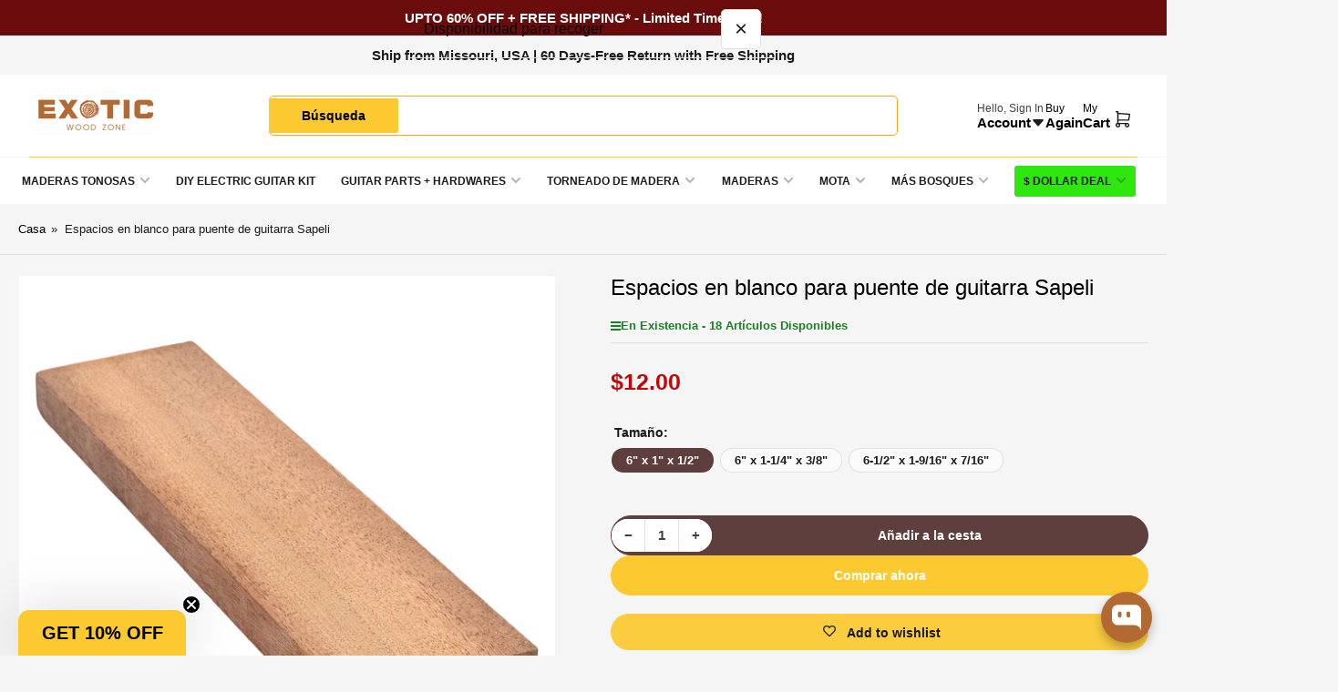

--- FILE ---
content_type: text/html; charset=utf-8
request_url: https://exoticwoodzone.com/es-ca/products/sapele-guitar-bridge-blanks
body_size: 74820
content:
<!doctype html>
<html
  lang="es"
  
>
  <head>
    <meta charset="utf-8">
    <meta name="viewport" content="width=device-width, initial-scale=1">

    <title>
      Sapele Guitar Bridge Blanks - Exotic Wood Zone
 &ndash; Exotic Wood Zone </title>

    
    <link rel="preconnect" href="//cdn.shopify.com" crossorigin>
    

    

    
    
    
    

    



<style data-shopify>
  
  
  
  
  
  
  
  
:root {
  	--page-width: 158rem;
  	--spacing-base-1: 2rem;

  	--grid-desktop-horizontal-spacing: 16px;
  	--grid-desktop-vertical-spacing: 16px;
  	--grid-mobile-horizontal-spacing: 10px;
  	--grid-mobile-vertical-spacing: 10px;

  	--border-radius-base: 5px;
  	--buttons-radius: 30px;
  	--inputs-radius: 5px;
  	--inputs-border-width: 1px;
  	--inputs-border-opacity: .2;

  	--color-base-white: #fff;
  	--color-product-review-star: #FFB800;
    --color-button-disabled: #e1e1e1;

  	--color-sale: rgba(206, 51, 60, 1.0);
  	--color-sale-background: #f1c3c6;
  	--color-error: rgba(188, 34, 34, 1.0);
  	--color-error-background: #fcecec;
  	--color-success: rgba(26, 127, 36, 1.0);
  	--color-success-background: #eefcef;
  	--color-warning: rgba(189, 107, 27, 1.0);
  	--color-warning-background: #f8e1cb;
  	--color-preorder: rgba(11, 108, 255, 1.0);
  	--color-preorder-background: #d2e4ff;
  	--color-backorder: rgba(26, 127, 36, 1.0);
  	--color-backorder-background: #b3efb9;
  	--color-price: 193, 6, 6, 1.0;
  	--color-price-discounted: 64, 64, 64, 1.0;

  	--font-body-family: "system_ui", -apple-system, 'Segoe UI', Roboto, 'Helvetica Neue', 'Noto Sans', 'Liberation Sans', Arial, sans-serif, 'Apple Color Emoji', 'Segoe UI Emoji', 'Segoe UI Symbol', 'Noto Color Emoji';
  	--font-body-style: normal;
  	--font-body-weight: 400;
  	--font-bolder-weight: bolder;

  	--font-heading-family: "system_ui", -apple-system, 'Segoe UI', Roboto, 'Helvetica Neue', 'Noto Sans', 'Liberation Sans', Arial, sans-serif, 'Apple Color Emoji', 'Segoe UI Emoji', 'Segoe UI Symbol', 'Noto Color Emoji';
  	--font-heading-style: normal;
  	--font-heading-weight: 400;

  	--font-body-scale: 1.0;
  	--font-heading-scale: 1.0;
  	--font-heading-spacing: 0.0em;
  	--font-heading-transform: none;
  	--font-product-price-scale: 1.0;
  	--font-product-price-grid-scale: 1.0;

  	--font-buttons-family: "system_ui",-apple-system, 'Segoe UI', Roboto, 'Helvetica Neue', 'Noto Sans', 'Liberation Sans', Arial, sans-serif, 'Apple Color Emoji', 'Segoe UI Emoji', 'Segoe UI Symbol', 'Noto Color Emoji';
  	--font-buttons-transform: none;

  	--font-badges-transform: uppercase;
  }

  
    

    :root,
    .color-background-1 {
      --color-background: 246 245 246 / 1.0;
      --color-background-complementary: 250 250 250 / 1.0;
      --color-foreground: 27 27 27 / 1.0;
      --color-foreground-alt: 0 0 0 / 1.0;
      --color-border: 225 225 225 / 1.0;
      --color-card-border: 246 246 246 / 1.0;
      --color-box-shadow: 225 225 225 / 0.2;
      --color-accent-1: 0 0 0 / 1.0;
      --color-accent-2: 33 30 30 / 1.0;
      --color-button: 252 201 49 / 1.0;
      --color-button-text: 255 255 255 / 1.0;
      --color-secondary-button: 94 63 61 / 1.0;
      --color-secondary-button-text: 255 255 255 / 1.0;
      --color-product-cards-background: 255 255 255 / 1.0;
      --color-product-cards-foreground: 64 64 64 / 1.0;
      --color-product-cards-foreground-alt: 27 27 27 / 1.0;
      --color-product-cards-border: 246 246 246 / 1.0;
      --color-product-cards-price: 193 6 6 / 1.0;
      --color-product-cards-price-discount: 33 30 30 / 1.0;

      --color-inputs-background: 255 255 255 / 1.0;
      --color-inputs-foreground: 64 64 64 / 1.0;
      --color-inputs-border: 225 225 225 / 1.0;
      --color-inputs-box-shadow: 225 225 225 / 0.2;

      --color-aux-background: 255 255 255 / 1.0;
      --color-aux-foreground: 27 27 27 / 1.0;
      --color-aux-border: 225 225 225 / 1.0;
      --color-aux-box-shadow: 225 225 225 / 0.2;
    }

    .color-button-background-1 {
      --color-button: 252 201 49 / 1.0;
      --color-button-text: 255 255 255 / 1.0;
      --color-secondary-button: 94 63 61 / 1.0;
      --color-secondary-button-text: 255 255 255 / 1.0;
    }
  
    

    
    .color-background-2 {
      --color-background: 255 255 255 / 1.0;
      --color-background-complementary: 255 255 255 / 1.0;
      --color-foreground: 64 64 64 / 1.0;
      --color-foreground-alt: 27 27 27 / 1.0;
      --color-border: 225 225 225 / 1.0;
      --color-card-border: 246 246 246 / 1.0;
      --color-box-shadow: 225 225 225 / 0.2;
      --color-accent-1: 206 51 60 / 1.0;
      --color-accent-2: 18 18 18 / 1.0;
      --color-button: 252 201 49 / 1.0;
      --color-button-text: 0 0 0 / 1.0;
      --color-secondary-button: 18 18 18 / 1.0;
      --color-secondary-button-text: 255 255 255 / 1.0;
      --color-product-cards-background: 255 255 255 / 1.0;
      --color-product-cards-foreground: 64 64 64 / 1.0;
      --color-product-cards-foreground-alt: 27 27 27 / 1.0;
      --color-product-cards-border: 246 246 246 / 1.0;
      --color-product-cards-price: 27 27 27 / 1.0;
      --color-product-cards-price-discount: 64 64 64 / 1.0;

      --color-inputs-background: 255 255 255 / 1.0;
      --color-inputs-foreground: 64 64 64 / 1.0;
      --color-inputs-border: 225 225 225 / 1.0;
      --color-inputs-box-shadow: 225 225 225 / 0.2;

      --color-aux-background: 255 255 255 / 1.0;
      --color-aux-foreground: 27 27 27 / 1.0;
      --color-aux-border: 225 225 225 / 1.0;
      --color-aux-box-shadow: 225 225 225 / 0.2;
    }

    .color-button-background-2 {
      --color-button: 252 201 49 / 1.0;
      --color-button-text: 0 0 0 / 1.0;
      --color-secondary-button: 18 18 18 / 1.0;
      --color-secondary-button-text: 255 255 255 / 1.0;
    }
  
    

    
    .color-accent-1 {
      --color-background: 252 201 49 / 1.0;
      --color-background-complementary: 255 255 255 / 0.13;
      --color-foreground: 0 0 0 / 1.0;
      --color-foreground-alt: 0 0 0 / 1.0;
      --color-border: 255 255 255 / 0.07;
      --color-card-border: 255 255 255 / 0.13;
      --color-box-shadow: 255 255 255 / 0.2;
      --color-accent-1: 255 255 255 / 1.0;
      --color-accent-2: 18 18 18 / 1.0;
      --color-button: 18 18 18 / 1.0;
      --color-button-text: 255 255 255 / 1.0;
      --color-secondary-button: 242 242 242 / 1.0;
      --color-secondary-button-text: 18 18 18 / 1.0;
      --color-product-cards-background: 255 255 255 / 1.0;
      --color-product-cards-foreground: 0 0 0 / 1.0;
      --color-product-cards-foreground-alt: 0 0 0 / 1.0;
      --color-product-cards-border: 246 246 246 / 1.0;
      --color-product-cards-price: 0 0 0 / 1.0;
      --color-product-cards-price-discount: 0 0 0 / 1.0;

      --color-inputs-background: 255 255 255 / 1.0;
      --color-inputs-foreground: 0 0 0 / 1.0;
      --color-inputs-border: 252 201 49 / 1.0;
      --color-inputs-box-shadow: 252 201 49 / 0.2;

      --color-aux-background: 255 255 255 / 1.0;
      --color-aux-foreground: 27 27 27 / 1.0;
      --color-aux-border: 225 225 225 / 1.0;
      --color-aux-box-shadow: 225 225 225 / 0.2;
    }

    .color-button-accent-1 {
      --color-button: 18 18 18 / 1.0;
      --color-button-text: 255 255 255 / 1.0;
      --color-secondary-button: 242 242 242 / 1.0;
      --color-secondary-button-text: 18 18 18 / 1.0;
    }
  
    

    
    .color-accent-2 {
      --color-background: 64 47 46 / 1.0;
      --color-background-complementary: 255 255 255 / 0.13;
      --color-foreground: 255 255 255 / 1.0;
      --color-foreground-alt: 255 255 255 / 1.0;
      --color-border: 255 255 255 / 0.13;
      --color-card-border: 255 255 255 / 0.13;
      --color-box-shadow: 255 255 255 / 0.2;
      --color-accent-1: 255 255 255 / 1.0;
      --color-accent-2: 206 51 60 / 1.0;
      --color-button: 252 201 49 / 1.0;
      --color-button-text: 0 0 0 / 1.0;
      --color-secondary-button: 242 242 242 / 1.0;
      --color-secondary-button-text: 18 18 18 / 1.0;
      --color-product-cards-background: 255 255 255 / 1.0;
      --color-product-cards-foreground: 64 64 64 / 1.0;
      --color-product-cards-foreground-alt: 27 27 27 / 1.0;
      --color-product-cards-border: 246 246 246 / 1.0;
      --color-product-cards-price: 27 27 27 / 1.0;
      --color-product-cards-price-discount: 64 64 64 / 1.0;

      --color-inputs-background: 255 255 255 / 1.0;
      --color-inputs-foreground: 64 64 64 / 1.0;
      --color-inputs-border: 225 225 225 / 1.0;
      --color-inputs-box-shadow: 225 225 225 / 0.2;

      --color-aux-background: 255 255 255 / 1.0;
      --color-aux-foreground: 27 27 27 / 1.0;
      --color-aux-border: 225 225 225 / 1.0;
      --color-aux-box-shadow: 225 225 225 / 0.2;
    }

    .color-button-accent-2 {
      --color-button: 252 201 49 / 1.0;
      --color-button-text: 0 0 0 / 1.0;
      --color-secondary-button: 242 242 242 / 1.0;
      --color-secondary-button-text: 18 18 18 / 1.0;
    }
  
    

    
    .color-accent-3 {
      --color-background: 107 12 12 / 1.0;
      --color-background-complementary: 255 255 255 / 0.13;
      --color-foreground: 255 255 255 / 1.0;
      --color-foreground-alt: 255 255 255 / 1.0;
      --color-border: 255 255 255 / 0.1;
      --color-card-border: 255 255 255 / 0.1;
      --color-box-shadow: 255 255 255 / 0.2;
      --color-accent-1: 255 255 255 / 1.0;
      --color-accent-2: 206 51 60 / 1.0;
      --color-button: 255 239 0 / 1.0;
      --color-button-text: 27 27 27 / 1.0;
      --color-secondary-button: 242 242 242 / 1.0;
      --color-secondary-button-text: 16 22 51 / 1.0;
      --color-product-cards-background: 255 255 255 / 1.0;
      --color-product-cards-foreground: 64 64 64 / 1.0;
      --color-product-cards-foreground-alt: 27 27 27 / 1.0;
      --color-product-cards-border: 246 246 246 / 1.0;
      --color-product-cards-price: 27 27 27 / 1.0;
      --color-product-cards-price-discount: 64 64 64 / 1.0;

      --color-inputs-background: 255 255 255 / 1.0;
      --color-inputs-foreground: 64 64 64 / 1.0;
      --color-inputs-border: 225 225 225 / 1.0;
      --color-inputs-box-shadow: 225 225 225 / 0.2;

      --color-aux-background: 255 255 255 / 1.0;
      --color-aux-foreground: 27 27 27 / 1.0;
      --color-aux-border: 225 225 225 / 1.0;
      --color-aux-box-shadow: 225 225 225 / 0.2;
    }

    .color-button-accent-3 {
      --color-button: 255 239 0 / 1.0;
      --color-button-text: 27 27 27 / 1.0;
      --color-secondary-button: 242 242 242 / 1.0;
      --color-secondary-button-text: 16 22 51 / 1.0;
    }
  
    

    
    .color-scheme-ec2d3425-1852-4e47-98e0-6fb4ed0f8449 {
      --color-background: 15 79 62 / 1.0;
      --color-background-complementary: 250 250 250 / 1.0;
      --color-foreground: 27 27 27 / 1.0;
      --color-foreground-alt: 255 255 255 / 1.0;
      --color-border: 225 225 225 / 1.0;
      --color-card-border: 246 246 246 / 1.0;
      --color-box-shadow: 225 225 225 / 0.2;
      --color-accent-1: 255 255 255 / 1.0;
      --color-accent-2: 33 30 30 / 1.0;
      --color-button: 252 201 49 / 1.0;
      --color-button-text: 255 255 255 / 1.0;
      --color-secondary-button: 94 63 61 / 1.0;
      --color-secondary-button-text: 255 255 255 / 1.0;
      --color-product-cards-background: 255 255 255 / 1.0;
      --color-product-cards-foreground: 64 64 64 / 1.0;
      --color-product-cards-foreground-alt: 27 27 27 / 1.0;
      --color-product-cards-border: 246 246 246 / 1.0;
      --color-product-cards-price: 193 6 6 / 1.0;
      --color-product-cards-price-discount: 33 30 30 / 1.0;

      --color-inputs-background: 255 255 255 / 1.0;
      --color-inputs-foreground: 64 64 64 / 1.0;
      --color-inputs-border: 225 225 225 / 1.0;
      --color-inputs-box-shadow: 225 225 225 / 0.2;

      --color-aux-background: 255 255 255 / 1.0;
      --color-aux-foreground: 27 27 27 / 1.0;
      --color-aux-border: 225 225 225 / 1.0;
      --color-aux-box-shadow: 225 225 225 / 0.2;
    }

    .color-button-scheme-ec2d3425-1852-4e47-98e0-6fb4ed0f8449 {
      --color-button: 252 201 49 / 1.0;
      --color-button-text: 255 255 255 / 1.0;
      --color-secondary-button: 94 63 61 / 1.0;
      --color-secondary-button-text: 255 255 255 / 1.0;
    }
  
    

    
    .color-scheme-7978eca2-70dd-4b31-850a-a23022b439b2 {
      --color-background: 75 0 172 / 1.0;
      --color-background-complementary: 250 250 250 / 1.0;
      --color-foreground: 255 255 255 / 1.0;
      --color-foreground-alt: 0 0 0 / 1.0;
      --color-border: 225 225 225 / 1.0;
      --color-card-border: 246 246 246 / 1.0;
      --color-box-shadow: 225 225 225 / 0.2;
      --color-accent-1: 0 0 0 / 1.0;
      --color-accent-2: 33 30 30 / 1.0;
      --color-button: 252 201 49 / 1.0;
      --color-button-text: 255 255 255 / 1.0;
      --color-secondary-button: 94 63 61 / 1.0;
      --color-secondary-button-text: 255 255 255 / 1.0;
      --color-product-cards-background: 255 255 255 / 1.0;
      --color-product-cards-foreground: 64 64 64 / 1.0;
      --color-product-cards-foreground-alt: 27 27 27 / 1.0;
      --color-product-cards-border: 246 246 246 / 1.0;
      --color-product-cards-price: 193 6 6 / 1.0;
      --color-product-cards-price-discount: 33 30 30 / 1.0;

      --color-inputs-background: 255 255 255 / 1.0;
      --color-inputs-foreground: 64 64 64 / 1.0;
      --color-inputs-border: 225 225 225 / 1.0;
      --color-inputs-box-shadow: 225 225 225 / 0.2;

      --color-aux-background: 255 255 255 / 1.0;
      --color-aux-foreground: 27 27 27 / 1.0;
      --color-aux-border: 225 225 225 / 1.0;
      --color-aux-box-shadow: 225 225 225 / 0.2;
    }

    .color-button-scheme-7978eca2-70dd-4b31-850a-a23022b439b2 {
      --color-button: 252 201 49 / 1.0;
      --color-button-text: 255 255 255 / 1.0;
      --color-secondary-button: 94 63 61 / 1.0;
      --color-secondary-button-text: 255 255 255 / 1.0;
    }
  

  body, .color-background-1, .color-background-2, .color-accent-1, .color-accent-2, .color-accent-3, .color-scheme-ec2d3425-1852-4e47-98e0-6fb4ed0f8449, .color-scheme-7978eca2-70dd-4b31-850a-a23022b439b2 {
    color: rgba(var(--color-foreground));
    background-color: rgba(var(--color-background));
  }

  .background-complementary {
    background-color: rgb(var(--color-background-complementary));
  }
</style>


    <style>
      html {
        box-sizing: border-box;
        -ms-overflow-style: scrollbar;
        -webkit-tap-highlight-color: rgba(0, 0, 0, 0);
        height: 100%;
        font-size: calc(var(--font-body-scale) * 62.5%);
        scroll-behavior: smooth;
        line-height: 1.15;
        -webkit-text-size-adjust: 100%;
      }

      * {
        box-sizing: inherit;
      }

      *::before,
      *::after {
        box-sizing: inherit;
      }

      .drawer {
        position: fixed;
        top: 0;
        inset-inline-end: 0;
        height: 100dvh;
        width: 85vw;
        max-width: 40rem;
        transform: translateX(calc(100% + 5rem));
      }

      [dir='rtl'] .drawer {
        transform: translateX(calc(-100% - 5rem));
      }

      .dropdown-list-wrap {
        visibility: hidden;
        opacity: 0;
      }

      .breadcrumb {
        display: none;
      }

      @media (min-width: 990px) {
        .breadcrumb {
          display: block;
        }
      }

      slideshow-component {
        display: block;
        height: auto;
        overflow: visible;
        position: relative;
      }

      .slideshow {
        position: relative;
        display: block;
        overflow: hidden;
        z-index: 1;
      }

      .slideshow-slide {
        position: relative;
        width: 100%;
        display: block;
        flex: none;
      }
    </style>

    <link href="//exoticwoodzone.com/cdn/shop/t/131/assets/base.css?v=168229376455258452451768489544" rel="stylesheet" type="text/css" media="all" />

    <script src="//exoticwoodzone.com/cdn/shop/t/131/assets/pubsub.js?v=175911274419743173511753358247" defer="defer"></script>
    <script src="//exoticwoodzone.com/cdn/shop/t/131/assets/scripts.js?v=169341556646994398341760708206" defer="defer"></script>

    <script>window.performance && window.performance.mark && window.performance.mark('shopify.content_for_header.start');</script><meta name="google-site-verification" content="1EncMaZGk_zMQbY2i2-MJO_ropiHYDcqZByV5oXlaQ0">
<meta name="google-site-verification" content="yBHOEnJ6ERsILOWCIYzozjBDlDK8_HfzwzGhKkvOhq8">
<meta name="google-site-verification" content="1EncMaZGk_zMQbY2i2-MJO_ropiHYDcqZByV5oXlaQ0">
<meta name="facebook-domain-verification" content="g3h8k1flc955qcqkxhotn5rav6ugv4">
<meta name="facebook-domain-verification" content="g3h8k1flc955qcqkxhotn5rav6ugv4">
<meta id="shopify-digital-wallet" name="shopify-digital-wallet" content="/28101968009/digital_wallets/dialog">
<meta name="shopify-checkout-api-token" content="4a2f7061f2c1dc66610f16971d424b28">
<meta id="in-context-paypal-metadata" data-shop-id="28101968009" data-venmo-supported="false" data-environment="production" data-locale="es_ES" data-paypal-v4="true" data-currency="CAD">
<link rel="alternate" hreflang="x-default" href="https://exoticwoodzone.com/products/sapele-guitar-bridge-blanks">
<link rel="alternate" hreflang="en" href="https://exoticwoodzone.com/products/sapele-guitar-bridge-blanks">
<link rel="alternate" hreflang="es" href="https://exoticwoodzone.com/es/products/sapele-guitar-bridge-blanks">
<link rel="alternate" hreflang="en-CA" href="https://exoticwoodzone.com/en-ca/products/sapele-guitar-bridge-blanks">
<link rel="alternate" hreflang="es-CA" href="https://exoticwoodzone.com/es-ca/products/sapele-guitar-bridge-blanks">
<link rel="alternate" hreflang="es-ES" href="https://exoticwoodzone.com/es-es/products/sapele-guitar-bridge-blanks">
<link rel="alternate" hreflang="en-AU" href="https://exoticwoodzone.com/en-au/products/sapele-guitar-bridge-blanks">
<link rel="alternate" hreflang="es-AU" href="https://exoticwoodzone.com/es-au/products/sapele-guitar-bridge-blanks">
<link rel="alternate" type="application/json+oembed" href="https://exoticwoodzone.com/es-ca/products/sapele-guitar-bridge-blanks.oembed">
<script async="async" src="/checkouts/internal/preloads.js?locale=es-CA"></script>
<link rel="preconnect" href="https://shop.app" crossorigin="anonymous">
<script async="async" src="https://shop.app/checkouts/internal/preloads.js?locale=es-CA&shop_id=28101968009" crossorigin="anonymous"></script>
<script id="apple-pay-shop-capabilities" type="application/json">{"shopId":28101968009,"countryCode":"US","currencyCode":"CAD","merchantCapabilities":["supports3DS"],"merchantId":"gid:\/\/shopify\/Shop\/28101968009","merchantName":"Exotic Wood Zone ","requiredBillingContactFields":["postalAddress","email","phone"],"requiredShippingContactFields":["postalAddress","email","phone"],"shippingType":"shipping","supportedNetworks":["visa","masterCard","amex","discover","elo","jcb"],"total":{"type":"pending","label":"Exotic Wood Zone ","amount":"1.00"},"shopifyPaymentsEnabled":true,"supportsSubscriptions":true}</script>
<script id="shopify-features" type="application/json">{"accessToken":"4a2f7061f2c1dc66610f16971d424b28","betas":["rich-media-storefront-analytics"],"domain":"exoticwoodzone.com","predictiveSearch":true,"shopId":28101968009,"locale":"es"}</script>
<script>var Shopify = Shopify || {};
Shopify.shop = "exotic-wood-zone.myshopify.com";
Shopify.locale = "es";
Shopify.currency = {"active":"CAD","rate":"1.40397845"};
Shopify.country = "CA";
Shopify.theme = {"name":"Maranello 5.0.1 - Live","id":153525453019,"schema_name":"Maranello","schema_version":"5.0.1","theme_store_id":2186,"role":"main"};
Shopify.theme.handle = "null";
Shopify.theme.style = {"id":null,"handle":null};
Shopify.cdnHost = "exoticwoodzone.com/cdn";
Shopify.routes = Shopify.routes || {};
Shopify.routes.root = "/es-ca/";</script>
<script type="module">!function(o){(o.Shopify=o.Shopify||{}).modules=!0}(window);</script>
<script>!function(o){function n(){var o=[];function n(){o.push(Array.prototype.slice.apply(arguments))}return n.q=o,n}var t=o.Shopify=o.Shopify||{};t.loadFeatures=n(),t.autoloadFeatures=n()}(window);</script>
<script>
  window.ShopifyPay = window.ShopifyPay || {};
  window.ShopifyPay.apiHost = "shop.app\/pay";
  window.ShopifyPay.redirectState = null;
</script>
<script id="shop-js-analytics" type="application/json">{"pageType":"product"}</script>
<script defer="defer" async type="module" src="//exoticwoodzone.com/cdn/shopifycloud/shop-js/modules/v2/client.init-shop-cart-sync_-aut3ZVe.es.esm.js"></script>
<script defer="defer" async type="module" src="//exoticwoodzone.com/cdn/shopifycloud/shop-js/modules/v2/chunk.common_jR-HGkUL.esm.js"></script>
<script type="module">
  await import("//exoticwoodzone.com/cdn/shopifycloud/shop-js/modules/v2/client.init-shop-cart-sync_-aut3ZVe.es.esm.js");
await import("//exoticwoodzone.com/cdn/shopifycloud/shop-js/modules/v2/chunk.common_jR-HGkUL.esm.js");

  window.Shopify.SignInWithShop?.initShopCartSync?.({"fedCMEnabled":true,"windoidEnabled":true});

</script>
<script>
  window.Shopify = window.Shopify || {};
  if (!window.Shopify.featureAssets) window.Shopify.featureAssets = {};
  window.Shopify.featureAssets['shop-js'] = {"shop-cart-sync":["modules/v2/client.shop-cart-sync_BAYdngfT.es.esm.js","modules/v2/chunk.common_jR-HGkUL.esm.js"],"init-fed-cm":["modules/v2/client.init-fed-cm_C1KIrACA.es.esm.js","modules/v2/chunk.common_jR-HGkUL.esm.js"],"shop-button":["modules/v2/client.shop-button_nPJqyawu.es.esm.js","modules/v2/chunk.common_jR-HGkUL.esm.js"],"init-windoid":["modules/v2/client.init-windoid_BBN3UDv3.es.esm.js","modules/v2/chunk.common_jR-HGkUL.esm.js"],"shop-cash-offers":["modules/v2/client.shop-cash-offers_DHr6BHOX.es.esm.js","modules/v2/chunk.common_jR-HGkUL.esm.js","modules/v2/chunk.modal_K_-4b6jm.esm.js"],"shop-toast-manager":["modules/v2/client.shop-toast-manager_DsmMrndK.es.esm.js","modules/v2/chunk.common_jR-HGkUL.esm.js"],"init-shop-email-lookup-coordinator":["modules/v2/client.init-shop-email-lookup-coordinator_CqHiorcR.es.esm.js","modules/v2/chunk.common_jR-HGkUL.esm.js"],"pay-button":["modules/v2/client.pay-button_CyYMAtLe.es.esm.js","modules/v2/chunk.common_jR-HGkUL.esm.js"],"avatar":["modules/v2/client.avatar_BTnouDA3.es.esm.js"],"init-shop-cart-sync":["modules/v2/client.init-shop-cart-sync_-aut3ZVe.es.esm.js","modules/v2/chunk.common_jR-HGkUL.esm.js"],"shop-login-button":["modules/v2/client.shop-login-button_CkV-3QmP.es.esm.js","modules/v2/chunk.common_jR-HGkUL.esm.js","modules/v2/chunk.modal_K_-4b6jm.esm.js"],"init-customer-accounts-sign-up":["modules/v2/client.init-customer-accounts-sign-up_OVpxiKuf.es.esm.js","modules/v2/client.shop-login-button_CkV-3QmP.es.esm.js","modules/v2/chunk.common_jR-HGkUL.esm.js","modules/v2/chunk.modal_K_-4b6jm.esm.js"],"init-shop-for-new-customer-accounts":["modules/v2/client.init-shop-for-new-customer-accounts_B3-6tUHj.es.esm.js","modules/v2/client.shop-login-button_CkV-3QmP.es.esm.js","modules/v2/chunk.common_jR-HGkUL.esm.js","modules/v2/chunk.modal_K_-4b6jm.esm.js"],"init-customer-accounts":["modules/v2/client.init-customer-accounts_DAvreLqn.es.esm.js","modules/v2/client.shop-login-button_CkV-3QmP.es.esm.js","modules/v2/chunk.common_jR-HGkUL.esm.js","modules/v2/chunk.modal_K_-4b6jm.esm.js"],"shop-follow-button":["modules/v2/client.shop-follow-button_D-yP9CCa.es.esm.js","modules/v2/chunk.common_jR-HGkUL.esm.js","modules/v2/chunk.modal_K_-4b6jm.esm.js"],"lead-capture":["modules/v2/client.lead-capture_cgi9rykO.es.esm.js","modules/v2/chunk.common_jR-HGkUL.esm.js","modules/v2/chunk.modal_K_-4b6jm.esm.js"],"checkout-modal":["modules/v2/client.checkout-modal_CNOx8cMi.es.esm.js","modules/v2/chunk.common_jR-HGkUL.esm.js","modules/v2/chunk.modal_K_-4b6jm.esm.js"],"shop-login":["modules/v2/client.shop-login_B0Pz78O1.es.esm.js","modules/v2/chunk.common_jR-HGkUL.esm.js","modules/v2/chunk.modal_K_-4b6jm.esm.js"],"payment-terms":["modules/v2/client.payment-terms_DHTqhmPP.es.esm.js","modules/v2/chunk.common_jR-HGkUL.esm.js","modules/v2/chunk.modal_K_-4b6jm.esm.js"]};
</script>
<script>(function() {
  var isLoaded = false;
  function asyncLoad() {
    if (isLoaded) return;
    isLoaded = true;
    var urls = ["https:\/\/chimpstatic.com\/mcjs-connected\/js\/users\/868b433ec8663594a4e0e78fc\/b024bc504799e61fc0c3cb76c.js?shop=exotic-wood-zone.myshopify.com","https:\/\/loox.io\/widget\/Huq-pF6opI\/loox.1712646955612.js?shop=exotic-wood-zone.myshopify.com","https:\/\/static.ablestar.app\/link-manager\/404-tracker\/28101968009\/2e91da67-56ef-435a-85e0-d44864f37b6c.js?shop=exotic-wood-zone.myshopify.com","https:\/\/cdn-bundler.nice-team.net\/app\/js\/bundler.js?shop=exotic-wood-zone.myshopify.com","https:\/\/assets1.adroll.com\/shopify\/latest\/j\/shopify_rolling_bootstrap_v2.js?adroll_adv_id=U3XAUPE32FEX5EFHNCFDCJ\u0026adroll_pix_id=THBAJM7NIFHTBAWHINUZSE\u0026shop=exotic-wood-zone.myshopify.com","https:\/\/searchanise-ef84.kxcdn.com\/widgets\/shopify\/init.js?a=0a4P0w3w7I\u0026shop=exotic-wood-zone.myshopify.com"];
    for (var i = 0; i < urls.length; i++) {
      var s = document.createElement('script');
      s.type = 'text/javascript';
      s.async = true;
      s.src = urls[i];
      var x = document.getElementsByTagName('script')[0];
      x.parentNode.insertBefore(s, x);
    }
  };
  if(window.attachEvent) {
    window.attachEvent('onload', asyncLoad);
  } else {
    window.addEventListener('load', asyncLoad, false);
  }
})();</script>
<script id="__st">var __st={"a":28101968009,"offset":-21600,"reqid":"c57a93bc-50fb-441f-a285-8b790aaba3d5-1768946232","pageurl":"exoticwoodzone.com\/es-ca\/products\/sapele-guitar-bridge-blanks","u":"d1d9042be47c","p":"product","rtyp":"product","rid":7627487576283};</script>
<script>window.ShopifyPaypalV4VisibilityTracking = true;</script>
<script id="captcha-bootstrap">!function(){'use strict';const t='contact',e='account',n='new_comment',o=[[t,t],['blogs',n],['comments',n],[t,'customer']],c=[[e,'customer_login'],[e,'guest_login'],[e,'recover_customer_password'],[e,'create_customer']],r=t=>t.map((([t,e])=>`form[action*='/${t}']:not([data-nocaptcha='true']) input[name='form_type'][value='${e}']`)).join(','),a=t=>()=>t?[...document.querySelectorAll(t)].map((t=>t.form)):[];function s(){const t=[...o],e=r(t);return a(e)}const i='password',u='form_key',d=['recaptcha-v3-token','g-recaptcha-response','h-captcha-response',i],f=()=>{try{return window.sessionStorage}catch{return}},m='__shopify_v',_=t=>t.elements[u];function p(t,e,n=!1){try{const o=window.sessionStorage,c=JSON.parse(o.getItem(e)),{data:r}=function(t){const{data:e,action:n}=t;return t[m]||n?{data:e,action:n}:{data:t,action:n}}(c);for(const[e,n]of Object.entries(r))t.elements[e]&&(t.elements[e].value=n);n&&o.removeItem(e)}catch(o){console.error('form repopulation failed',{error:o})}}const l='form_type',E='cptcha';function T(t){t.dataset[E]=!0}const w=window,h=w.document,L='Shopify',v='ce_forms',y='captcha';let A=!1;((t,e)=>{const n=(g='f06e6c50-85a8-45c8-87d0-21a2b65856fe',I='https://cdn.shopify.com/shopifycloud/storefront-forms-hcaptcha/ce_storefront_forms_captcha_hcaptcha.v1.5.2.iife.js',D={infoText:'Protegido por hCaptcha',privacyText:'Privacidad',termsText:'Términos'},(t,e,n)=>{const o=w[L][v],c=o.bindForm;if(c)return c(t,g,e,D).then(n);var r;o.q.push([[t,g,e,D],n]),r=I,A||(h.body.append(Object.assign(h.createElement('script'),{id:'captcha-provider',async:!0,src:r})),A=!0)});var g,I,D;w[L]=w[L]||{},w[L][v]=w[L][v]||{},w[L][v].q=[],w[L][y]=w[L][y]||{},w[L][y].protect=function(t,e){n(t,void 0,e),T(t)},Object.freeze(w[L][y]),function(t,e,n,w,h,L){const[v,y,A,g]=function(t,e,n){const i=e?o:[],u=t?c:[],d=[...i,...u],f=r(d),m=r(i),_=r(d.filter((([t,e])=>n.includes(e))));return[a(f),a(m),a(_),s()]}(w,h,L),I=t=>{const e=t.target;return e instanceof HTMLFormElement?e:e&&e.form},D=t=>v().includes(t);t.addEventListener('submit',(t=>{const e=I(t);if(!e)return;const n=D(e)&&!e.dataset.hcaptchaBound&&!e.dataset.recaptchaBound,o=_(e),c=g().includes(e)&&(!o||!o.value);(n||c)&&t.preventDefault(),c&&!n&&(function(t){try{if(!f())return;!function(t){const e=f();if(!e)return;const n=_(t);if(!n)return;const o=n.value;o&&e.removeItem(o)}(t);const e=Array.from(Array(32),(()=>Math.random().toString(36)[2])).join('');!function(t,e){_(t)||t.append(Object.assign(document.createElement('input'),{type:'hidden',name:u})),t.elements[u].value=e}(t,e),function(t,e){const n=f();if(!n)return;const o=[...t.querySelectorAll(`input[type='${i}']`)].map((({name:t})=>t)),c=[...d,...o],r={};for(const[a,s]of new FormData(t).entries())c.includes(a)||(r[a]=s);n.setItem(e,JSON.stringify({[m]:1,action:t.action,data:r}))}(t,e)}catch(e){console.error('failed to persist form',e)}}(e),e.submit())}));const S=(t,e)=>{t&&!t.dataset[E]&&(n(t,e.some((e=>e===t))),T(t))};for(const o of['focusin','change'])t.addEventListener(o,(t=>{const e=I(t);D(e)&&S(e,y())}));const B=e.get('form_key'),M=e.get(l),P=B&&M;t.addEventListener('DOMContentLoaded',(()=>{const t=y();if(P)for(const e of t)e.elements[l].value===M&&p(e,B);[...new Set([...A(),...v().filter((t=>'true'===t.dataset.shopifyCaptcha))])].forEach((e=>S(e,t)))}))}(h,new URLSearchParams(w.location.search),n,t,e,['guest_login'])})(!0,!0)}();</script>
<script integrity="sha256-4kQ18oKyAcykRKYeNunJcIwy7WH5gtpwJnB7kiuLZ1E=" data-source-attribution="shopify.loadfeatures" defer="defer" src="//exoticwoodzone.com/cdn/shopifycloud/storefront/assets/storefront/load_feature-a0a9edcb.js" crossorigin="anonymous"></script>
<script crossorigin="anonymous" defer="defer" src="//exoticwoodzone.com/cdn/shopifycloud/storefront/assets/shopify_pay/storefront-65b4c6d7.js?v=20250812"></script>
<script data-source-attribution="shopify.dynamic_checkout.dynamic.init">var Shopify=Shopify||{};Shopify.PaymentButton=Shopify.PaymentButton||{isStorefrontPortableWallets:!0,init:function(){window.Shopify.PaymentButton.init=function(){};var t=document.createElement("script");t.src="https://exoticwoodzone.com/cdn/shopifycloud/portable-wallets/latest/portable-wallets.es.js",t.type="module",document.head.appendChild(t)}};
</script>
<script data-source-attribution="shopify.dynamic_checkout.buyer_consent">
  function portableWalletsHideBuyerConsent(e){var t=document.getElementById("shopify-buyer-consent"),n=document.getElementById("shopify-subscription-policy-button");t&&n&&(t.classList.add("hidden"),t.setAttribute("aria-hidden","true"),n.removeEventListener("click",e))}function portableWalletsShowBuyerConsent(e){var t=document.getElementById("shopify-buyer-consent"),n=document.getElementById("shopify-subscription-policy-button");t&&n&&(t.classList.remove("hidden"),t.removeAttribute("aria-hidden"),n.addEventListener("click",e))}window.Shopify?.PaymentButton&&(window.Shopify.PaymentButton.hideBuyerConsent=portableWalletsHideBuyerConsent,window.Shopify.PaymentButton.showBuyerConsent=portableWalletsShowBuyerConsent);
</script>
<script>
  function portableWalletsCleanup(e){e&&e.src&&console.error("Failed to load portable wallets script "+e.src);var t=document.querySelectorAll("shopify-accelerated-checkout .shopify-payment-button__skeleton, shopify-accelerated-checkout-cart .wallet-cart-button__skeleton"),e=document.getElementById("shopify-buyer-consent");for(let e=0;e<t.length;e++)t[e].remove();e&&e.remove()}function portableWalletsNotLoadedAsModule(e){e instanceof ErrorEvent&&"string"==typeof e.message&&e.message.includes("import.meta")&&"string"==typeof e.filename&&e.filename.includes("portable-wallets")&&(window.removeEventListener("error",portableWalletsNotLoadedAsModule),window.Shopify.PaymentButton.failedToLoad=e,"loading"===document.readyState?document.addEventListener("DOMContentLoaded",window.Shopify.PaymentButton.init):window.Shopify.PaymentButton.init())}window.addEventListener("error",portableWalletsNotLoadedAsModule);
</script>

<script type="module" src="https://exoticwoodzone.com/cdn/shopifycloud/portable-wallets/latest/portable-wallets.es.js" onError="portableWalletsCleanup(this)" crossorigin="anonymous"></script>
<script nomodule>
  document.addEventListener("DOMContentLoaded", portableWalletsCleanup);
</script>

<script id='scb4127' type='text/javascript' async='' src='https://exoticwoodzone.com/cdn/shopifycloud/privacy-banner/storefront-banner.js'></script><link id="shopify-accelerated-checkout-styles" rel="stylesheet" media="screen" href="https://exoticwoodzone.com/cdn/shopifycloud/portable-wallets/latest/accelerated-checkout-backwards-compat.css" crossorigin="anonymous">
<style id="shopify-accelerated-checkout-cart">
        #shopify-buyer-consent {
  margin-top: 1em;
  display: inline-block;
  width: 100%;
}

#shopify-buyer-consent.hidden {
  display: none;
}

#shopify-subscription-policy-button {
  background: none;
  border: none;
  padding: 0;
  text-decoration: underline;
  font-size: inherit;
  cursor: pointer;
}

#shopify-subscription-policy-button::before {
  box-shadow: none;
}

      </style>

<script>window.performance && window.performance.mark && window.performance.mark('shopify.content_for_header.end');</script>

    <script>
      if (Shopify.designMode) {
        document.documentElement.classList.add('shopify-design-mode');
      }
    </script>
   
  <!-- clarity code -->
<script type="text/javascript">
    (function(c,l,a,r,i,t,y){
        c[a]=c[a]||function(){(c[a].q=c[a].q||[]).push(arguments)};
        t=l.createElement(r);t.async=1;t.src="https://www.clarity.ms/tag/"+i;
        y=l.getElementsByTagName(r)[0];y.parentNode.insertBefore(t,y);
    })(window, document, "clarity", "script", "s1ysf33xqg");
</script>
      <meta name="description" content="Sapele Bridge Blanks for Acoustic/Electric Guitars, DIY, Custom Luthier Works. Sapele is a beautiful and versatile tonewood that is often used for - Exotic Wood Zone">
    
    <link rel="canonical" href="https://exoticwoodzone.com/es-ca/products/sapele-guitar-bridge-blanks">
    


<meta property="og:site_name" content="Exotic Wood Zone ">
<meta property="og:url" content="https://exoticwoodzone.com/es-ca/products/sapele-guitar-bridge-blanks">
<meta property="og:title" content="Sapele Guitar Bridge Blanks - Exotic Wood Zone">
<meta property="og:type" content="product">
<meta property="og:description" content="Sapele Bridge Blanks for Acoustic/Electric Guitars, DIY, Custom Luthier Works. Sapele is a beautiful and versatile tonewood that is often used for - Exotic Wood Zone"><meta property="og:image" content="http://exoticwoodzone.com/cdn/shop/files/sapele-25_3_bb7fcc9f-7606-4ede-a947-76be1874f500.png?v=1758637154">
  <meta property="og:image:secure_url" content="https://exoticwoodzone.com/cdn/shop/files/sapele-25_3_bb7fcc9f-7606-4ede-a947-76be1874f500.png?v=1758637154">
  <meta property="og:image:width" content="1080">
  <meta property="og:image:height" content="1080"><meta
    property="og:price:amount"
    content="12.00"
  >
  <meta property="og:price:currency" content="CAD"><meta name="twitter:card" content="summary_large_image">
<meta name="twitter:title" content="Sapele Guitar Bridge Blanks - Exotic Wood Zone">
<meta name="twitter:description" content="Sapele Bridge Blanks for Acoustic/Electric Guitars, DIY, Custom Luthier Works. Sapele is a beautiful and versatile tonewood that is often used for - Exotic Wood Zone">

    
      <link
        rel="icon"
        type="image/png"
        href="//exoticwoodzone.com/cdn/shop/files/icon-logo.png?crop=center&height=32&v=1613527538&width=32"
      >
    
  <!-- BEGIN app block: shopify://apps/regios-discounts/blocks/regios_discounts_embed/dc1514bb-4830-4102-bffa-e8b300bac5bd -->
<script id="regios-dopp-config" type="application/json">
{
  "discountConfigs": {"1550823227611":"null","1550840824027":"null","1550842953947":"null","1550843216091":"null","1550843674843":"null","1550844657883":"null","1551598387419":"{\"config\":{\"isEnabled\":true,\"message\":\"Gift above $100\",\"customerEligibility\":{\"type\":\"ALL_CUSTOMERS\"},\"productEligibility\":{\"type\":\"ALL_PRODUCTS\"},\"value\":{\"type\":\"PERCENTAGE\",\"percentage\":\"0\"},\"customLogic\":{\"id\":\"\u003croot\u003e\",\"type\":\"ROOT\",\"entryPoint\":{\"id\":\"entrypoint\",\"type\":\"CHECK_IF\",\"matchType\":\"AND\",\"conditions\":[{\"type\":\"PURCHASE_REQUIREMENTS\",\"minOrMax\":\"MIN\",\"requirements\":{\"requirementType\":\"SUBTOTAL\",\"quantity\":\"\",\"subtotal\":\"100.00\",\"appliesTo\":\"ENTIRE_ORDER\"}},{\"type\":\"PRODUCT_ELIGIBILITY\",\"includeOrExclude\":\"INCLUDE\",\"eligibility\":{\"type\":\"SPECIFIC_COLLECTIONS\",\"selectedCollections\":[],\"asListOfIds\":\"237002457251,174444183689,174633353353,174712815753\"}}],\"then\":{\"id\":\"entrypoint-then-auto-add-to-cart\",\"type\":\"ADD_TO_CART\",\"title\":\"Labor Day Free Gift\",\"onlyApplyOncePerOrder\":true,\"dimensions\":{\"width\":650,\"height\":460},\"position\":{\"x\":823.8975599026047,\"y\":-71.28345517141881},\"variants\":{\"8762744078555\":\"46361518538971\"}},\"otherwise\":null,\"tooltips\":{},\"dimensions\":{\"width\":292,\"height\":293},\"position\":{\"x\":244.5277566539924,\"y\":0}},\"dimensions\":{\"width\":150,\"height\":0},\"position\":{\"x\":0,\"y\":0}},\"developerOptions\":{\"alwaysThrow\":false},\"cartLineSortOrder\":\"NONE\"},\"startDate\":\"2025-06-30T05:30:00Z\",\"endDate\":\"2025-09-08T14:01:29Z\",\"discountClass\":\"AUTO_ADD_TO_CART\",\"discountClasses\":[\"AUTO_ADD_TO_CART\"]}","1551712780507":"{\"config\":{\"isEnabled\":true,\"message\":\"Gift above $50\",\"customerEligibility\":{\"type\":\"ALL_CUSTOMERS\"},\"productEligibility\":{\"type\":\"ALL_PRODUCTS\"},\"value\":{\"type\":\"PERCENTAGE\",\"percentage\":\"0\"},\"customLogic\":{\"id\":\"\u003croot\u003e\",\"type\":\"ROOT\",\"entryPoint\":{\"id\":\"entrypoint\",\"type\":\"CHECK_IF\",\"matchType\":\"AND\",\"conditions\":[{\"type\":\"PURCHASE_REQUIREMENTS\",\"minOrMax\":\"MIN\",\"requirements\":{\"requirementType\":\"SUBTOTAL\",\"quantity\":\"\",\"subtotal\":\"50.00\",\"appliesTo\":\"ENTIRE_ORDER\"}}],\"then\":{\"id\":\"entrypoint-then-auto-add-to-cart\",\"type\":\"ADD_TO_CART\",\"title\":\"Black Friday Free Gift\",\"onlyApplyOncePerOrder\":true,\"dimensions\":{\"width\":650,\"height\":460},\"position\":{\"x\":764.9664636952431,\"y\":-170.21652048970336},\"variants\":{\"8762744078555\":\"46361518538971\"}},\"otherwise\":null,\"tooltips\":{},\"dimensions\":{\"width\":300,\"height\":0},\"position\":{\"x\":246,\"y\":0}},\"dimensions\":{\"width\":150,\"height\":0},\"position\":{\"x\":0,\"y\":0}},\"developerOptions\":{\"alwaysThrow\":false},\"cartLineSortOrder\":\"NONE\"},\"startDate\":\"2025-06-30T10:55:15Z\",\"endDate\":\"2025-11-20T13:04:58Z\",\"discountClass\":\"AUTO_ADD_TO_CART\",\"discountClasses\":[\"AUTO_ADD_TO_CART\"]}","1568579256539":"null","1569874739419":"null","1575616381147":"null","1587523485915":"{\"config\":{\"isEnabled\":true,\"message\":\"Gift for bowl blank\",\"customerEligibility\":{\"type\":\"ALL_CUSTOMERS\"},\"productEligibility\":{\"type\":\"ALL_PRODUCTS\"},\"value\":{\"type\":\"PERCENTAGE\",\"percentage\":\"0\"},\"customLogic\":{\"id\":\"\u003croot\u003e\",\"type\":\"ROOT\",\"entryPoint\":{\"id\":\"entrypoint\",\"type\":\"CHECK_IF\",\"matchType\":\"AND\",\"conditions\":[{\"type\":\"PRODUCT_ELIGIBILITY\",\"includeOrExclude\":\"INCLUDE\",\"eligibility\":{\"type\":\"SPECIFIC_COLLECTIONS\",\"selectedCollections\":[],\"asListOfIds\":\"174444183689\"}}],\"then\":{\"id\":\"entrypoint-then-auto-add-to-cart\",\"type\":\"ADD_TO_CART\",\"title\":\"Free Gift For Bowl Blank\",\"onlyApplyOncePerOrder\":true,\"dimensions\":{\"width\":650,\"height\":480},\"position\":{\"x\":723.5934361912645,\"y\":-62.06008747382431},\"variants\":{\"9020127609051\":\"47861475770587\"}},\"otherwise\":null,\"tooltips\":{},\"dimensions\":{\"width\":266,\"height\":160},\"position\":{\"x\":244.5277566539924,\"y\":0}},\"dimensions\":{\"width\":150,\"height\":0},\"position\":{\"x\":0,\"y\":0}},\"developerOptions\":{\"alwaysThrow\":false},\"cartLineSortOrder\":\"NONE\"},\"startDate\":\"2025-06-30T05:30:00Z\",\"endDate\":\"2025-11-03T14:42:41Z\",\"discountClass\":\"AUTO_ADD_TO_CART\",\"discountClasses\":[\"AUTO_ADD_TO_CART\"]}","1587566543067":"{\"config\":{\"isEnabled\":true,\"message\":\"Gift for body blank\",\"customerEligibility\":{\"type\":\"ALL_CUSTOMERS\"},\"productEligibility\":{\"type\":\"ALL_PRODUCTS\"},\"value\":{\"type\":\"PERCENTAGE\",\"percentage\":\"0\"},\"customLogic\":{\"id\":\"\u003croot\u003e\",\"type\":\"ROOT\",\"entryPoint\":{\"id\":\"entrypoint\",\"type\":\"CHECK_IF\",\"matchType\":\"AND\",\"conditions\":[{\"type\":\"PRODUCT_ELIGIBILITY\",\"includeOrExclude\":\"INCLUDE\",\"eligibility\":{\"type\":\"SPECIFIC_COLLECTIONS\",\"selectedCollections\":[],\"asListOfIds\":\"174318125193\"}}],\"then\":{\"id\":\"entrypoint-then-auto-add-to-cart\",\"type\":\"ADD_TO_CART\",\"title\":\"Free Gift For Body Blank\",\"onlyApplyOncePerOrder\":true,\"dimensions\":{\"width\":650,\"height\":460},\"position\":{\"x\":716.6759104180686,\"y\":-28.625379570044245},\"variants\":{\"9020287942875\":\"47862213148891\"}},\"otherwise\":null,\"tooltips\":{},\"dimensions\":{\"width\":292,\"height\":180},\"position\":{\"x\":244.5277566539924,\"y\":0}},\"dimensions\":{\"width\":150,\"height\":0},\"position\":{\"x\":0,\"y\":0}},\"developerOptions\":{\"alwaysThrow\":false},\"cartLineSortOrder\":\"NONE\"},\"startDate\":\"2025-06-30T05:30:00Z\",\"endDate\":\"2025-11-03T14:42:41Z\",\"discountClass\":\"AUTO_ADD_TO_CART\",\"discountClasses\":[\"AUTO_ADD_TO_CART\"]}","1587569623259":"{\"config\":{\"isEnabled\":true,\"message\":\"Gift for top\",\"customerEligibility\":{\"type\":\"ALL_CUSTOMERS\"},\"productEligibility\":{\"type\":\"ALL_PRODUCTS\"},\"value\":{\"type\":\"PERCENTAGE\",\"percentage\":\"0\"},\"customLogic\":{\"id\":\"\u003croot\u003e\",\"type\":\"ROOT\",\"entryPoint\":{\"id\":\"entrypoint\",\"type\":\"CHECK_IF\",\"matchType\":\"AND\",\"conditions\":[{\"type\":\"PRODUCT_ELIGIBILITY\",\"includeOrExclude\":\"INCLUDE\",\"eligibility\":{\"type\":\"SPECIFIC_COLLECTIONS\",\"selectedCollections\":[],\"asListOfIds\":\"174417477769\"}}],\"then\":{\"id\":\"entrypoint-then-auto-add-to-cart\",\"type\":\"ADD_TO_CART\",\"title\":\"Free Gift For Tops\",\"onlyApplyOncePerOrder\":true,\"dimensions\":{\"width\":650,\"height\":480},\"position\":{\"x\":752.4164602462474,\"y\":-18.249090910250445},\"variants\":{\"9020295905499\":\"47862253781211\"}},\"otherwise\":null,\"tooltips\":{},\"dimensions\":{\"width\":292,\"height\":180},\"position\":{\"x\":244.5277566539924,\"y\":0}},\"dimensions\":{\"width\":150,\"height\":0},\"position\":{\"x\":0,\"y\":0}},\"developerOptions\":{\"alwaysThrow\":false},\"cartLineSortOrder\":\"NONE\"},\"startDate\":\"2025-06-30T05:30:00Z\",\"endDate\":\"2025-11-03T14:42:41Z\",\"discountClass\":\"AUTO_ADD_TO_CART\",\"discountClasses\":[\"AUTO_ADD_TO_CART\"]}","1587569950939":"{\"config\":{\"isEnabled\":true,\"message\":\"Gift for guitar sets\",\"customerEligibility\":{\"type\":\"ALL_CUSTOMERS\"},\"productEligibility\":{\"type\":\"ALL_PRODUCTS\"},\"value\":{\"type\":\"PERCENTAGE\",\"percentage\":\"0\"},\"customLogic\":{\"id\":\"\u003croot\u003e\",\"type\":\"ROOT\",\"entryPoint\":{\"id\":\"entrypoint\",\"type\":\"CHECK_IF\",\"matchType\":\"AND\",\"conditions\":[{\"type\":\"PRODUCT_ELIGIBILITY\",\"includeOrExclude\":\"INCLUDE\",\"eligibility\":{\"type\":\"SPECIFIC_COLLECTIONS\",\"selectedCollections\":[],\"asListOfIds\":\"174008762505\"}}],\"then\":{\"id\":\"entrypoint-then-auto-add-to-cart\",\"type\":\"ADD_TO_CART\",\"title\":\"Free Gift For Guitar Sets\",\"onlyApplyOncePerOrder\":true,\"dimensions\":{\"width\":650,\"height\":460},\"position\":{\"x\":752.4164602462474,\"y\":-18.249090910250445},\"variants\":{\"9020301541595\":\"47862281732315\"}},\"otherwise\":null,\"tooltips\":{},\"dimensions\":{\"width\":292,\"height\":180},\"position\":{\"x\":244.5277566539924,\"y\":0}},\"dimensions\":{\"width\":150,\"height\":0},\"position\":{\"x\":0,\"y\":0}},\"developerOptions\":{\"alwaysThrow\":false},\"cartLineSortOrder\":\"NONE\"},\"startDate\":\"2025-06-30T05:30:00Z\",\"endDate\":\"2025-11-03T14:42:41Z\",\"discountClass\":\"AUTO_ADD_TO_CART\",\"discountClasses\":[\"AUTO_ADD_TO_CART\"]}","1587574243547":"{\"config\":{\"isEnabled\":true,\"message\":\"Gift for pepper mill blanks\",\"customerEligibility\":{\"type\":\"ALL_CUSTOMERS\"},\"productEligibility\":{\"type\":\"ALL_PRODUCTS\"},\"value\":{\"type\":\"PERCENTAGE\",\"percentage\":\"0\"},\"customLogic\":{\"id\":\"\u003croot\u003e\",\"type\":\"ROOT\",\"entryPoint\":{\"id\":\"entrypoint\",\"type\":\"CHECK_IF\",\"matchType\":\"AND\",\"conditions\":[{\"type\":\"PRODUCT_ELIGIBILITY\",\"includeOrExclude\":\"INCLUDE\",\"eligibility\":{\"type\":\"SPECIFIC_COLLECTIONS\",\"selectedCollections\":[],\"asListOfIds\":\"174633353353\"}}],\"then\":{\"id\":\"entrypoint-then-auto-add-to-cart\",\"type\":\"ADD_TO_CART\",\"title\":\"Free Gift For Pepper Mill Blank\",\"onlyApplyOncePerOrder\":true,\"dimensions\":{\"width\":650,\"height\":480},\"position\":{\"x\":752.4164602462474,\"y\":-19.402011872449748},\"variants\":{\"9020322054363\":\"47862356443355\"}},\"otherwise\":null,\"tooltips\":{},\"dimensions\":{\"width\":292,\"height\":180},\"position\":{\"x\":244.5277566539924,\"y\":0}},\"dimensions\":{\"width\":150,\"height\":0},\"position\":{\"x\":0,\"y\":0}},\"developerOptions\":{\"alwaysThrow\":false},\"cartLineSortOrder\":\"NONE\"},\"startDate\":\"2025-06-30T05:30:00Z\",\"endDate\":\"2025-11-03T14:42:41Z\",\"discountClass\":\"AUTO_ADD_TO_CART\",\"discountClasses\":[\"AUTO_ADD_TO_CART\"]}","1587575849179":"{\"config\":{\"isEnabled\":true,\"message\":\"Gift for Cutting board\",\"customerEligibility\":{\"type\":\"ALL_CUSTOMERS\"},\"productEligibility\":{\"type\":\"ALL_PRODUCTS\"},\"value\":{\"type\":\"PERCENTAGE\",\"percentage\":\"0\"},\"customLogic\":{\"id\":\"\u003croot\u003e\",\"type\":\"ROOT\",\"entryPoint\":{\"id\":\"entrypoint\",\"type\":\"CHECK_IF\",\"matchType\":\"AND\",\"conditions\":[{\"type\":\"PRODUCT_ELIGIBILITY\",\"includeOrExclude\":\"INCLUDE\",\"eligibility\":{\"type\":\"SPECIFIC_COLLECTIONS\",\"selectedCollections\":[],\"asListOfIds\":\"237002457251\"}}],\"then\":{\"id\":\"entrypoint-then-auto-add-to-cart\",\"type\":\"ADD_TO_CART\",\"title\":\"Free Gift For Cutting Boards\",\"onlyApplyOncePerOrder\":true,\"dimensions\":{\"width\":650,\"height\":480},\"position\":{\"x\":831.9680066379999,\"y\":-26.319537645645624},\"variants\":{\"9020325560539\":\"47862366372059\"}},\"otherwise\":null,\"tooltips\":{},\"dimensions\":{\"width\":292,\"height\":180},\"position\":{\"x\":243.37483569179307,\"y\":-2.305841924398628}},\"dimensions\":{\"width\":150,\"height\":0},\"position\":{\"x\":0,\"y\":0}},\"developerOptions\":{\"alwaysThrow\":false},\"cartLineSortOrder\":\"NONE\"},\"startDate\":\"2025-06-30T05:30:00Z\",\"endDate\":\"2025-11-03T14:42:41Z\",\"discountClass\":\"AUTO_ADD_TO_CART\",\"discountClasses\":[\"AUTO_ADD_TO_CART\"]}","1587621265627":"{\"config\":{\"isEnabled\":true,\"message\":\"Gift for neck\",\"customerEligibility\":{\"type\":\"ALL_CUSTOMERS\"},\"productEligibility\":{\"type\":\"ALL_PRODUCTS\"},\"value\":{\"type\":\"PERCENTAGE\",\"percentage\":\"0\"},\"customLogic\":{\"id\":\"\u003croot\u003e\",\"type\":\"ROOT\",\"entryPoint\":{\"id\":\"entrypoint\",\"type\":\"CHECK_IF\",\"matchType\":\"AND\",\"conditions\":[{\"type\":\"PRODUCT_ELIGIBILITY\",\"includeOrExclude\":\"INCLUDE\",\"eligibility\":{\"type\":\"SPECIFIC_COLLECTIONS\",\"selectedCollections\":[],\"asListOfIds\":\"174388871305\"}}],\"then\":{\"id\":\"entrypoint-then-auto-add-to-cart\",\"type\":\"ADD_TO_CART\",\"title\":\"Free Gift For Neck Blanks\",\"onlyApplyOncePerOrder\":true,\"dimensions\":{\"width\":650,\"height\":480},\"position\":{\"x\":752.4164602462474,\"y\":-18.249090910250445},\"variants\":{\"9020295905499\":\"47862253781211\"}},\"otherwise\":null,\"tooltips\":{},\"dimensions\":{\"width\":268,\"height\":160},\"position\":{\"x\":244.5277566539924,\"y\":0}},\"dimensions\":{\"width\":150,\"height\":0},\"position\":{\"x\":0,\"y\":0}},\"developerOptions\":{\"alwaysThrow\":false},\"cartLineSortOrder\":\"NONE\"},\"startDate\":\"2025-06-30T05:30:00Z\",\"endDate\":\"2025-11-03T14:42:41Z\",\"discountClass\":\"AUTO_ADD_TO_CART\",\"discountClasses\":[\"AUTO_ADD_TO_CART\"]}","1587621855451":"{\"config\":{\"isEnabled\":true,\"message\":\"Gift for drop top\",\"customerEligibility\":{\"type\":\"ALL_CUSTOMERS\"},\"productEligibility\":{\"type\":\"ALL_PRODUCTS\"},\"value\":{\"type\":\"PERCENTAGE\",\"percentage\":\"0\"},\"customLogic\":{\"id\":\"\u003croot\u003e\",\"type\":\"ROOT\",\"entryPoint\":{\"id\":\"entrypoint\",\"type\":\"CHECK_IF\",\"matchType\":\"AND\",\"conditions\":[{\"type\":\"PRODUCT_ELIGIBILITY\",\"includeOrExclude\":\"INCLUDE\",\"eligibility\":{\"type\":\"SPECIFIC_COLLECTIONS\",\"selectedCollections\":[],\"asListOfIds\":\"174315405449\"}}],\"then\":{\"id\":\"entrypoint-then-auto-add-to-cart\",\"type\":\"ADD_TO_CART\",\"title\":\"Free Gift For Drop Tops\",\"onlyApplyOncePerOrder\":true,\"dimensions\":{\"width\":650,\"height\":480},\"position\":{\"x\":752.4164602462474,\"y\":-18.249090910250445},\"variants\":{\"9020295905499\":\"47862253781211\"}},\"otherwise\":null,\"tooltips\":{},\"dimensions\":{\"width\":292,\"height\":180},\"position\":{\"x\":244.5277566539924,\"y\":0}},\"dimensions\":{\"width\":150,\"height\":0},\"position\":{\"x\":0,\"y\":0}},\"developerOptions\":{\"alwaysThrow\":false},\"cartLineSortOrder\":\"NONE\"},\"startDate\":\"2025-06-30T05:30:00Z\",\"endDate\":\"2025-11-03T14:42:41Z\",\"discountClass\":\"AUTO_ADD_TO_CART\",\"discountClasses\":[\"AUTO_ADD_TO_CART\"]}","1599269535963":"null","1608698855643":"null","1608705540315":"null","1618395594971":"null","1618447892699":"null","1618449760475":"null","1618451103963":"null"},
  "calculateDiscountBasedOnQuantity": false,
  "countryCode": "CA",
  "currencyCode": "CAD",
  "currencySymbol": "$",
  
  "customer": null,
  
  "customerMetafieldsToCheck": "",
  
  "moneyFormat": "$0.00",
  "moneyFormatString": "${{amount}}",
  
  "themeType": "auto_detect",
  "badgeTemplate": "[discount_percentage] OFF",
  "badgeCss": "",
  "descriptionTemplate": "[discount_message]",
  "descriptionCss": "",
  "priceOnSaleClass": "",
  "delay": 0,
  "logLevel": "error",
  "regularPriceTemplate": "[regular_price]",
  "salePriceTemplate": "[sale_price]",
  "cart": {
    "attributes": {},
    "items": [
      
    ]
  },
  "wasmPath": "https:\/\/cdn.shopify.com\/extensions\/019bdd4a-4ea9-7cb7-a144-9aa078d57390\/regios-automatic-discounts-1088\/assets\/regios_dopp_rust.wasm",
  "featureFlags": "",
  "designMode": false,
  
    "marketId": 8694956251,
  
  "doppV3Fallbacks": {
    
      
      "product": { 
        "collectionIds": [493017465051,507575337179,465341317339,493017923803,410969014491,173946536073,441922978011,441919406299,441919373531,441923010779,515800498395,174125449353,432962011355,183554179209,199348879523],
"compareAtPriceInCents": null,
"handle": "sapele-guitar-bridge-blanks",
"title": "Espacios en blanco para puente de guitarra Sapeli",
"productId": 7627487576283,
"regularPriceInCents": 1200,
"tags": ["Acoustic\/Bass Guitar Bridge Blanks","Archtop Guitar Bridge Blanks","Bridge Blanks","Luthier Tone Woods","Products - Except Gift Cards","Products - Except String","Sapele","Sapele Guitar Bridge Blanks"],
"url": "\/es-ca\/products\/sapele-guitar-bridge-blanks",
"variantId": 46092567904475,
"vendor": "Exotic Wood Zone",
"variants": [
  
    {
      "id": 46092567904475,
      "title": "6\" x 1\" x 1\/2\"",
      "priceInCents": 1200,
      "compareAtPriceInCents": null,
      
        "isOutOfStock": false,
      
      
      "keep-this-last": ""
    },
  
    {
      "id": 46092567937243,
      "title": "6\" x 1-1\/4\" x 3\/8\"",
      "priceInCents": 1200,
      "compareAtPriceInCents": null,
      
        "isOutOfStock": false,
      
      
      "keep-this-last": ""
    },
  
    {
      "id": 46092567970011,
      "title": "6-1\/2\" x 1-9\/16\" x 7\/16\"",
      "priceInCents": 1200,
      "compareAtPriceInCents": null,
      
        "isOutOfStock": false,
      
      
      "keep-this-last": ""
    },
  
    {
      "id": 46092568002779,
      "title": "7-1\/2\" x 2\" x 7\/16\"",
      "priceInCents": 1300,
      "compareAtPriceInCents": null,
      
        "isOutOfStock": true,
      
      
      "keep-this-last": ""
    },
  
    {
      "id": 46092568035547,
      "title": "7-3\/4\" x 1-1\/4\" x 7\/16\"",
      "priceInCents": 1300,
      "compareAtPriceInCents": null,
      
        "isOutOfStock": true,
      
      
      "keep-this-last": ""
    }
  
],

"keep-this-last": ""

       },
    
    "keep-this-last": ""
  }
}
</script>

<script id="regios-dopp-script">
  var configScript = document.getElementById('regios-dopp-config');

  if (!configScript) {
    throw new Error('[Regios Discounts] Critical error: Configuration script not found.');
  } 

  var config = JSON.parse(configScript.textContent);
  window.RegiosDOPP = Object.assign(window.RegiosDOPP || {}, config);
</script>


<!-- END app block --><!-- BEGIN app block: shopify://apps/regios-discounts/blocks/regios_add_to_cart_embed/dc1514bb-4830-4102-bffa-e8b300bac5bd --><script>
  window.RegiosDOPP_AddToCart = window.RegiosDOPP_AddToCart || {
    reloadInUnsupportedThemes: true,
    maxRetries: null,
  };
</script>



<!-- END app block --><!-- BEGIN app block: shopify://apps/wishlist-hero/blocks/app-embed/a9a5079b-59e8-47cb-b659-ecf1c60b9b72 -->


  <script type="application/json" id="WH-ProductJson-product-template">
    {"id":7627487576283,"title":"Espacios en blanco para puente de guitarra Sapeli","handle":"sapele-guitar-bridge-blanks","description":"\u003ch2 style=\"text-align: center;\"\u003e\u003cstrong\u003eEspacios en blanco para puentes de Sapele para guitarras acústicas\/eléctricas, bricolaje, trabajos personalizados de Luthier.\u003c\/strong\u003e\u003c\/h2\u003e\n\n\u003cp\u003e El sapele es una madera tonal hermosa y versátil que se utiliza a menudo para puentes de guitarra. Estos espacios \u003cstrong\u003een blanco cortados en cuartos y secados al horno\u003c\/strong\u003e son perfectos para crear un puente de alta calidad que mejorará el sonido de su guitarra. El sapele tiene un tono rico y cálido similar al de la caoba. Además es una madera muy densa, lo que le confiere un sonido brillante y claro. La orientación del cuarto de corte de estos espacios en blanco garantiza que el grano corra paralelo a la parte superior del puente, lo que proporciona un sustento y una vibración uniformes. El proceso de secado en horno garantiza que estos espacios en blanco estén libres de humedad, lo que puede causar deformaciones y grietas. Esto los hace ideales para usar en aplicaciones de alto estrés, como puentes de guitarra. Estos puentes de guitarra Sapele en blanco están disponibles en una variedad de tamaños para adaptarse a la mayoría de las guitarras. Además están sin terminar, para que puedas personalizarlos a tu gusto. \u003c\/p\u003e\n\n\u003cdiv class=\"description-tbdiv\"\u003e\n\n\u003ch4 style=\"text-align: center;\" data-mce-style=\"text-align: center;\"\u003e \u003cstrong\u003eDETALLES DE PRODUCTO\u003c\/strong\u003e \u003c\/h4\u003e\n\n\u003ctable id=\"description-table\" width=\"100%\"\u003e\n\n\u003ctbody\u003e\n\n\u003ctr\u003e\n\n\u003cth style=\"text-align: left;\" data-mce-style=\"text-align: left;\"\u003e Nombre de la madera\u003c\/th\u003e\n\n\u003ctd style=\"width: 70.2949%;\"\u003e sapeli\u003c\/td\u003e\n\n\n\u003c\/tr\u003e\n\n\u003ctr\u003e\n\n\u003cth style=\"width: 21.7051%;\"\u003e Nombre botánico\u003c\/th\u003e\n\n \u003ctd style=\"width: 70.2949%;\"\u003e\u003cspan data-sheets-userformat='{\"2\":14915,\"3\":{\"1\":0},\"4\":{\"1\":2,\"2\":16777215},\"9\":0,\"12\":0,\"14\":{\"1\":2,\"2\":2040100},\"15\":\"Arial\",\"16\":11}' data-sheets-value='{\"1\":2,\"2\":\"Entandrophragma cylindricum\"}'\u003eEntandrofragma cilíndrico\u003c\/span\u003e\u003c\/td\u003e\n\n\n\u003c\/tr\u003e\n\n\u003ctr\u003e\n\n\u003cth style=\"width: 21.7051%;\"\u003e Seco\u003c\/th\u003e\n\n\u003ctd style=\"width: 70.2949%;\"\u003e Sí, \u003cstrong\u003esecado al horno.\u003c\/strong\u003e\n\n\u003c\/td\u003e\n\n\n\u003c\/tr\u003e\n\n\u003ctr\u003e\n\n\u003cth style=\"width: 21.7051%;\"\u003e Contenido más húmedo\u003c\/th\u003e\n\n\u003ctd style=\"width: 70.2949%;\"\u003e 6% a 8%\u003c\/td\u003e\n\n\n\u003c\/tr\u003e\n\n\u003ctr\u003e\n\n\u003cth style=\"width: 21.7051%;\"\u003e \u003cspan\u003eRestricciones de envío\u003c\/span\u003e\n\u003c\/th\u003e\n\n\u003ctd style=\"width: 70.2949%;\"\u003e No\u003c\/td\u003e\n\n\n\u003c\/tr\u003e\n\n\u003ctr\u003e\n\n\u003cth style=\"width: 21.7051%;\"\u003e Devolver\u003c\/th\u003e\n\n\u003ctd style=\"width: 70.2949%;\"\u003e Devolución gratuita de 60 días \u003c\/td\u003e\n\n\n\u003c\/tr\u003e\n\n\n\u003c\/tbody\u003e\n\n\n\u003c\/table\u003e\n\n\u003cbr\u003e\n\u003ch4 style=\"text-align: center;\" data-mce-style=\"text-align: center;\"\u003e \u003cstrong\u003eDIMENSIONES\u003c\/strong\u003e\n\u003c\/h4\u003e\n\n\u003cp style=\"text-align: center;\"\u003e TENEMOS DIFERENTES TAMAÑOS, ¡ELIGE EL QUE MÁS TE GUSTE!\u003c\/p\u003e\n\n\u003ctable width=\"100%\"\u003e\n\n\u003ctbody\u003e\n\n\u003ctr\u003e\n\n\u003cth\u003e 12 cuerdas: 7-1\/2\" x 2\" x 7\/16\"\u003c\/th\u003e\n\n\u003ctd\u003e Espesor: 7\/16″ o 11,1 mm\u003cbr\u003e Longitud: 7 1\/2 ″ o 19 cm\u003cbr\u003e Ancho: 2″+ o 5 cm\u003c\/td\u003e\n\n\n\u003c\/tr\u003e\n\n\u003ctr\u003e\n\n\u003cth\u003e Cuerda de acero\u003c\/th\u003e\n\n\u003ctd\u003e Espesor: 7\/16″ o 11,1 mm\u003cbr\u003e Longitud: 6 1\/2 ″ o 16,5 cm\u003cbr\u003e Ancho: 1 9\/16″ o 3,9 cm\u003c\/td\u003e\n\n\n\u003c\/tr\u003e\n\n\u003ctr\u003e\n\n\u003cth\u003e Clásico\u003c\/th\u003e\n\n\u003ctd\u003e Espesor: 7\/16″ o 11,1 mm\u003cbr\u003e Longitud: 7 3\/4 ″ o 19,6 cm\u003cbr\u003e Ancho: 1 1\/4″ o 3,1 cm \u003c\/td\u003e\n\n\n\u003c\/tr\u003e\n\n\n\u003c\/tbody\u003e\n\n\n\u003c\/table\u003e\n\n\n\u003c\/div\u003e\n\n\u003cp style=\"text-align: center;\"\u003e\u003c\/p\u003e\n\n\u003cp style=\"text-align: center;\"\u003e \u003cspan data-mce-fragment=\"1\"\u003e¡Libera la perfección! Nuestros productos garantizan el 100% de satisfacción. ¿Tienes preguntas? ¡Estamos aquí para ayudar! ¡Disfruta de una experiencia sin preocupaciones con nuestra\u003c\/span\u003e \u003cstrong data-mce-fragment=\"1\"\u003eGarantía de devolución del 100% del dinero!\u003c\/strong\u003e\u003c\/p\u003e \nNota: Las imágenes son sólo para fines representativos; obtendrá productos similares.","published_at":"2026-01-15T07:08:17-06:00","created_at":"2022-04-16T01:29:00-05:00","vendor":"Exotic Wood Zone","type":"Bridge Blanks","tags":["Acoustic\/Bass Guitar Bridge Blanks","Archtop Guitar Bridge Blanks","Bridge Blanks","Luthier Tone Woods","Products - Except Gift Cards","Products - Except String","Sapele","Sapele Guitar Bridge Blanks"],"price":1200,"price_min":1200,"price_max":1300,"available":true,"price_varies":true,"compare_at_price":null,"compare_at_price_min":0,"compare_at_price_max":0,"compare_at_price_varies":false,"variants":[{"id":46092567904475,"title":"6\" x 1\" x 1\/2\"","option1":"6\" x 1\" x 1\/2\"","option2":null,"option3":null,"sku":null,"requires_shipping":true,"taxable":true,"featured_image":null,"available":true,"name":"Espacios en blanco para puente de guitarra Sapeli - 6\" x 1\" x 1\/2\"","public_title":"6\" x 1\" x 1\/2\"","options":["6\" x 1\" x 1\/2\""],"price":1200,"weight":36,"compare_at_price":null,"inventory_management":"shopify","barcode":null,"requires_selling_plan":false,"selling_plan_allocations":[]},{"id":46092567937243,"title":"6\" x 1-1\/4\" x 3\/8\"","option1":"6\" x 1-1\/4\" x 3\/8\"","option2":null,"option3":null,"sku":null,"requires_shipping":true,"taxable":true,"featured_image":null,"available":true,"name":"Espacios en blanco para puente de guitarra Sapeli - 6\" x 1-1\/4\" x 3\/8\"","public_title":"6\" x 1-1\/4\" x 3\/8\"","options":["6\" x 1-1\/4\" x 3\/8\""],"price":1200,"weight":32,"compare_at_price":null,"inventory_management":"shopify","barcode":null,"requires_selling_plan":false,"selling_plan_allocations":[]},{"id":46092567970011,"title":"6-1\/2\" x 1-9\/16\" x 7\/16\"","option1":"6-1\/2\" x 1-9\/16\" x 7\/16\"","option2":null,"option3":null,"sku":null,"requires_shipping":true,"taxable":true,"featured_image":null,"available":true,"name":"Espacios en blanco para puente de guitarra Sapeli - 6-1\/2\" x 1-9\/16\" x 7\/16\"","public_title":"6-1\/2\" x 1-9\/16\" x 7\/16\"","options":["6-1\/2\" x 1-9\/16\" x 7\/16\""],"price":1200,"weight":54,"compare_at_price":null,"inventory_management":"shopify","barcode":null,"requires_selling_plan":false,"selling_plan_allocations":[]},{"id":46092568002779,"title":"7-1\/2\" x 2\" x 7\/16\"","option1":"7-1\/2\" x 2\" x 7\/16\"","option2":null,"option3":null,"sku":null,"requires_shipping":true,"taxable":true,"featured_image":null,"available":false,"name":"Espacios en blanco para puente de guitarra Sapeli - 7-1\/2\" x 2\" x 7\/16\"","public_title":"7-1\/2\" x 2\" x 7\/16\"","options":["7-1\/2\" x 2\" x 7\/16\""],"price":1300,"weight":82,"compare_at_price":null,"inventory_management":"shopify","barcode":null,"requires_selling_plan":false,"selling_plan_allocations":[]},{"id":46092568035547,"title":"7-3\/4\" x 1-1\/4\" x 7\/16\"","option1":"7-3\/4\" x 1-1\/4\" x 7\/16\"","option2":null,"option3":null,"sku":null,"requires_shipping":true,"taxable":true,"featured_image":null,"available":false,"name":"Espacios en blanco para puente de guitarra Sapeli - 7-3\/4\" x 1-1\/4\" x 7\/16\"","public_title":"7-3\/4\" x 1-1\/4\" x 7\/16\"","options":["7-3\/4\" x 1-1\/4\" x 7\/16\""],"price":1300,"weight":50,"compare_at_price":null,"inventory_management":"shopify","barcode":null,"requires_selling_plan":false,"selling_plan_allocations":[]}],"images":["\/\/exoticwoodzone.com\/cdn\/shop\/files\/sapele-25_3_bb7fcc9f-7606-4ede-a947-76be1874f500.png?v=1758637154","\/\/exoticwoodzone.com\/cdn\/shop\/files\/sapele-25_2_8bd47546-e8c0-4dab-8561-e9d016233e30.png?v=1758637154","\/\/exoticwoodzone.com\/cdn\/shop\/files\/sapele-25_4_8a4e97bb-49f4-4863-b08b-84bb71e9d5c8.png?v=1758637147","\/\/exoticwoodzone.com\/cdn\/shop\/files\/sapele-25_1_49ce80eb-0595-4fcb-b884-9e82373bdd55.png?v=1758637147","\/\/exoticwoodzone.com\/cdn\/shop\/files\/sapele-25_5_f53401a5-c843-4e59-b54a-3ac1afe96950.png?v=1758637147","\/\/exoticwoodzone.com\/cdn\/shop\/files\/sapele-25_6_a05cfe0c-794a-4b57-b4a1-f7d07b479880.png?v=1758637147"],"featured_image":"\/\/exoticwoodzone.com\/cdn\/shop\/files\/sapele-25_3_bb7fcc9f-7606-4ede-a947-76be1874f500.png?v=1758637154","options":["Tamaño"],"media":[{"alt":null,"id":38437015093467,"position":1,"preview_image":{"aspect_ratio":1.0,"height":1080,"width":1080,"src":"\/\/exoticwoodzone.com\/cdn\/shop\/files\/sapele-25_3_bb7fcc9f-7606-4ede-a947-76be1874f500.png?v=1758637154"},"aspect_ratio":1.0,"height":1080,"media_type":"image","src":"\/\/exoticwoodzone.com\/cdn\/shop\/files\/sapele-25_3_bb7fcc9f-7606-4ede-a947-76be1874f500.png?v=1758637154","width":1080},{"alt":null,"id":38437015060699,"position":2,"preview_image":{"aspect_ratio":1.0,"height":1080,"width":1080,"src":"\/\/exoticwoodzone.com\/cdn\/shop\/files\/sapele-25_2_8bd47546-e8c0-4dab-8561-e9d016233e30.png?v=1758637154"},"aspect_ratio":1.0,"height":1080,"media_type":"image","src":"\/\/exoticwoodzone.com\/cdn\/shop\/files\/sapele-25_2_8bd47546-e8c0-4dab-8561-e9d016233e30.png?v=1758637154","width":1080},{"alt":null,"id":38437015126235,"position":3,"preview_image":{"aspect_ratio":1.0,"height":1080,"width":1080,"src":"\/\/exoticwoodzone.com\/cdn\/shop\/files\/sapele-25_4_8a4e97bb-49f4-4863-b08b-84bb71e9d5c8.png?v=1758637147"},"aspect_ratio":1.0,"height":1080,"media_type":"image","src":"\/\/exoticwoodzone.com\/cdn\/shop\/files\/sapele-25_4_8a4e97bb-49f4-4863-b08b-84bb71e9d5c8.png?v=1758637147","width":1080},{"alt":null,"id":38437015159003,"position":4,"preview_image":{"aspect_ratio":1.0,"height":1080,"width":1080,"src":"\/\/exoticwoodzone.com\/cdn\/shop\/files\/sapele-25_1_49ce80eb-0595-4fcb-b884-9e82373bdd55.png?v=1758637147"},"aspect_ratio":1.0,"height":1080,"media_type":"image","src":"\/\/exoticwoodzone.com\/cdn\/shop\/files\/sapele-25_1_49ce80eb-0595-4fcb-b884-9e82373bdd55.png?v=1758637147","width":1080},{"alt":null,"id":38437015191771,"position":5,"preview_image":{"aspect_ratio":1.0,"height":1080,"width":1080,"src":"\/\/exoticwoodzone.com\/cdn\/shop\/files\/sapele-25_5_f53401a5-c843-4e59-b54a-3ac1afe96950.png?v=1758637147"},"aspect_ratio":1.0,"height":1080,"media_type":"image","src":"\/\/exoticwoodzone.com\/cdn\/shop\/files\/sapele-25_5_f53401a5-c843-4e59-b54a-3ac1afe96950.png?v=1758637147","width":1080},{"alt":null,"id":38437015224539,"position":6,"preview_image":{"aspect_ratio":1.0,"height":1080,"width":1080,"src":"\/\/exoticwoodzone.com\/cdn\/shop\/files\/sapele-25_6_a05cfe0c-794a-4b57-b4a1-f7d07b479880.png?v=1758637147"},"aspect_ratio":1.0,"height":1080,"media_type":"image","src":"\/\/exoticwoodzone.com\/cdn\/shop\/files\/sapele-25_6_a05cfe0c-794a-4b57-b4a1-f7d07b479880.png?v=1758637147","width":1080}],"requires_selling_plan":false,"selling_plan_groups":[],"content":"\u003ch2 style=\"text-align: center;\"\u003e\u003cstrong\u003eEspacios en blanco para puentes de Sapele para guitarras acústicas\/eléctricas, bricolaje, trabajos personalizados de Luthier.\u003c\/strong\u003e\u003c\/h2\u003e\n\n\u003cp\u003e El sapele es una madera tonal hermosa y versátil que se utiliza a menudo para puentes de guitarra. Estos espacios \u003cstrong\u003een blanco cortados en cuartos y secados al horno\u003c\/strong\u003e son perfectos para crear un puente de alta calidad que mejorará el sonido de su guitarra. El sapele tiene un tono rico y cálido similar al de la caoba. Además es una madera muy densa, lo que le confiere un sonido brillante y claro. La orientación del cuarto de corte de estos espacios en blanco garantiza que el grano corra paralelo a la parte superior del puente, lo que proporciona un sustento y una vibración uniformes. El proceso de secado en horno garantiza que estos espacios en blanco estén libres de humedad, lo que puede causar deformaciones y grietas. Esto los hace ideales para usar en aplicaciones de alto estrés, como puentes de guitarra. Estos puentes de guitarra Sapele en blanco están disponibles en una variedad de tamaños para adaptarse a la mayoría de las guitarras. Además están sin terminar, para que puedas personalizarlos a tu gusto. \u003c\/p\u003e\n\n\u003cdiv class=\"description-tbdiv\"\u003e\n\n\u003ch4 style=\"text-align: center;\" data-mce-style=\"text-align: center;\"\u003e \u003cstrong\u003eDETALLES DE PRODUCTO\u003c\/strong\u003e \u003c\/h4\u003e\n\n\u003ctable id=\"description-table\" width=\"100%\"\u003e\n\n\u003ctbody\u003e\n\n\u003ctr\u003e\n\n\u003cth style=\"text-align: left;\" data-mce-style=\"text-align: left;\"\u003e Nombre de la madera\u003c\/th\u003e\n\n\u003ctd style=\"width: 70.2949%;\"\u003e sapeli\u003c\/td\u003e\n\n\n\u003c\/tr\u003e\n\n\u003ctr\u003e\n\n\u003cth style=\"width: 21.7051%;\"\u003e Nombre botánico\u003c\/th\u003e\n\n \u003ctd style=\"width: 70.2949%;\"\u003e\u003cspan data-sheets-userformat='{\"2\":14915,\"3\":{\"1\":0},\"4\":{\"1\":2,\"2\":16777215},\"9\":0,\"12\":0,\"14\":{\"1\":2,\"2\":2040100},\"15\":\"Arial\",\"16\":11}' data-sheets-value='{\"1\":2,\"2\":\"Entandrophragma cylindricum\"}'\u003eEntandrofragma cilíndrico\u003c\/span\u003e\u003c\/td\u003e\n\n\n\u003c\/tr\u003e\n\n\u003ctr\u003e\n\n\u003cth style=\"width: 21.7051%;\"\u003e Seco\u003c\/th\u003e\n\n\u003ctd style=\"width: 70.2949%;\"\u003e Sí, \u003cstrong\u003esecado al horno.\u003c\/strong\u003e\n\n\u003c\/td\u003e\n\n\n\u003c\/tr\u003e\n\n\u003ctr\u003e\n\n\u003cth style=\"width: 21.7051%;\"\u003e Contenido más húmedo\u003c\/th\u003e\n\n\u003ctd style=\"width: 70.2949%;\"\u003e 6% a 8%\u003c\/td\u003e\n\n\n\u003c\/tr\u003e\n\n\u003ctr\u003e\n\n\u003cth style=\"width: 21.7051%;\"\u003e \u003cspan\u003eRestricciones de envío\u003c\/span\u003e\n\u003c\/th\u003e\n\n\u003ctd style=\"width: 70.2949%;\"\u003e No\u003c\/td\u003e\n\n\n\u003c\/tr\u003e\n\n\u003ctr\u003e\n\n\u003cth style=\"width: 21.7051%;\"\u003e Devolver\u003c\/th\u003e\n\n\u003ctd style=\"width: 70.2949%;\"\u003e Devolución gratuita de 60 días \u003c\/td\u003e\n\n\n\u003c\/tr\u003e\n\n\n\u003c\/tbody\u003e\n\n\n\u003c\/table\u003e\n\n\u003cbr\u003e\n\u003ch4 style=\"text-align: center;\" data-mce-style=\"text-align: center;\"\u003e \u003cstrong\u003eDIMENSIONES\u003c\/strong\u003e\n\u003c\/h4\u003e\n\n\u003cp style=\"text-align: center;\"\u003e TENEMOS DIFERENTES TAMAÑOS, ¡ELIGE EL QUE MÁS TE GUSTE!\u003c\/p\u003e\n\n\u003ctable width=\"100%\"\u003e\n\n\u003ctbody\u003e\n\n\u003ctr\u003e\n\n\u003cth\u003e 12 cuerdas: 7-1\/2\" x 2\" x 7\/16\"\u003c\/th\u003e\n\n\u003ctd\u003e Espesor: 7\/16″ o 11,1 mm\u003cbr\u003e Longitud: 7 1\/2 ″ o 19 cm\u003cbr\u003e Ancho: 2″+ o 5 cm\u003c\/td\u003e\n\n\n\u003c\/tr\u003e\n\n\u003ctr\u003e\n\n\u003cth\u003e Cuerda de acero\u003c\/th\u003e\n\n\u003ctd\u003e Espesor: 7\/16″ o 11,1 mm\u003cbr\u003e Longitud: 6 1\/2 ″ o 16,5 cm\u003cbr\u003e Ancho: 1 9\/16″ o 3,9 cm\u003c\/td\u003e\n\n\n\u003c\/tr\u003e\n\n\u003ctr\u003e\n\n\u003cth\u003e Clásico\u003c\/th\u003e\n\n\u003ctd\u003e Espesor: 7\/16″ o 11,1 mm\u003cbr\u003e Longitud: 7 3\/4 ″ o 19,6 cm\u003cbr\u003e Ancho: 1 1\/4″ o 3,1 cm \u003c\/td\u003e\n\n\n\u003c\/tr\u003e\n\n\n\u003c\/tbody\u003e\n\n\n\u003c\/table\u003e\n\n\n\u003c\/div\u003e\n\n\u003cp style=\"text-align: center;\"\u003e\u003c\/p\u003e\n\n\u003cp style=\"text-align: center;\"\u003e \u003cspan data-mce-fragment=\"1\"\u003e¡Libera la perfección! Nuestros productos garantizan el 100% de satisfacción. ¿Tienes preguntas? ¡Estamos aquí para ayudar! ¡Disfruta de una experiencia sin preocupaciones con nuestra\u003c\/span\u003e \u003cstrong data-mce-fragment=\"1\"\u003eGarantía de devolución del 100% del dinero!\u003c\/strong\u003e\u003c\/p\u003e \nNota: Las imágenes son sólo para fines representativos; obtendrá productos similares."}
  </script>

<script type="text/javascript">
  
    window.wishlisthero_buttonProdPageClasses = [];
  
  
    window.wishlisthero_cartDotClasses = [];
  
</script>
<!-- BEGIN app snippet: extraStyles -->

<style>
  .wishlisthero-floating {
    position: absolute;
    top: 5px;
    z-index: 21;
    border-radius: 100%;
    width: fit-content;
    right: 5px;
    left: auto;
    &.wlh-left-btn {
      left: 5px !important;
      right: auto !important;
    }
    &.wlh-right-btn {
      right: 5px !important;
      left: auto !important;
    }
    
  }
  @media(min-width:1300px) {
    .product-item__link.product-item__image--margins .wishlisthero-floating, {
      
        left: 50% !important;
        margin-left: -295px;
      
    }
  }
  .MuiTypography-h1,.MuiTypography-h2,.MuiTypography-h3,.MuiTypography-h4,.MuiTypography-h5,.MuiTypography-h6,.MuiButton-root,.MuiCardHeader-title a {
    font-family: ,  !important;
  }
</style>






<!-- END app snippet -->
<!-- BEGIN app snippet: renderAssets -->

  <link rel="preload" href="https://cdn.shopify.com/extensions/019badc7-12fe-783e-9dfe-907190f91114/wishlist-hero-81/assets/default.css" as="style" onload="this.onload=null;this.rel='stylesheet'">
  <noscript><link href="//cdn.shopify.com/extensions/019badc7-12fe-783e-9dfe-907190f91114/wishlist-hero-81/assets/default.css" rel="stylesheet" type="text/css" media="all" /></noscript>
  <script defer src="https://cdn.shopify.com/extensions/019badc7-12fe-783e-9dfe-907190f91114/wishlist-hero-81/assets/default.js"></script>
<!-- END app snippet -->


<script type="text/javascript">
  try{
  
    var scr_bdl_path = "https://cdn.shopify.com/extensions/019badc7-12fe-783e-9dfe-907190f91114/wishlist-hero-81/assets/bundle2.js";
    window._wh_asset_path = scr_bdl_path.substring(0,scr_bdl_path.lastIndexOf("/")) + "/";
  

  }catch(e){ console.log(e)}
  try{

  
    window.WishListHero_setting = {"ButtonColor":"rgb(252, 201, 42)","IconColor":"rgba(255, 255, 255, 1)","IconType":"Heart","IconTypeNum":"1","ThrdParty_Trans_active":false,"ButtonTextBeforeAdding":"Add to wishlist","ButtonTextAfterAdding":"ADDED TO WISHLIST","AnimationAfterAddition":"Blink","ButtonTextAddToCart":"ADD TO CART","ButtonTextOutOfStock":"OUT OF STOCK","ButtonTextAddAllToCart":"ADD ALL TO CART","ButtonTextRemoveAllToCart":"REMOVE ALL FROM WISHLIST","AddedProductNotificationText":"Product added to wishlist successfully","AddedProductToCartNotificationText":"Product added to cart successfully","ViewCartLinkText":"View Cart","SharePopup_TitleText":"Share My wishlist","SharePopup_shareBtnText":"Share wishlist","SharePopup_shareHederText":"Share on Social Networks","SharePopup_shareCopyText":"Or copy Wishlist link to share","SharePopup_shareCancelBtnText":"cancel","SharePopup_shareCopyBtnText":"copy","SharePopup_shareCopiedText":"Copied","SendEMailPopup_BtnText":"send email","SendEMailPopup_FromText":"Your Name","SendEMailPopup_ToText":"To email","SendEMailPopup_BodyText":"Note","SendEMailPopup_SendBtnText":"send","SendEMailPopup_SendNotificationText":"email sent successfully","SendEMailPopup_TitleText":"Send My Wislist via Email","AddProductMessageText":"Are you sure you want to add all items to cart ?","RemoveProductMessageText":"Are you sure you want to remove this item from your wishlist ?","RemoveAllProductMessageText":"Are you sure you want to remove all items from your wishlist ?","RemovedProductNotificationText":"Product removed from wishlist successfully","AddAllOutOfStockProductNotificationText":"There seems to have been an issue adding items to cart, please try again later","RemovePopupOkText":"ok","RemovePopup_HeaderText":"ARE YOU SURE?","ViewWishlistText":"View wishlist","EmptyWishlistText":"there are no items in this wishlist","BuyNowButtonText":"Buy Now","BuyNowButtonColor":"rgb(144, 86, 162)","BuyNowTextButtonColor":"rgb(255, 255, 255)","Wishlist_Title":"My Wishlist","WishlistHeaderTitleAlignment":"Left","WishlistProductImageSize":"Normal","PriceColor":"rgb(0, 122, 206)","HeaderFontSize":"30","PriceFontSize":"18","ProductNameFontSize":"16","LaunchPointType":"header_menu","DisplayWishlistAs":"seprate_page","DisplayButtonAs":"button_with_icon","PopupSize":"md","ButtonUserConfirmationState":"confirmed","ButtonColorAndStyleConfirmationState":"skipped","HideAddToCartButton":false,"NoRedirectAfterAddToCart":true,"DisableGuestCustomer":false,"LoginPopupContent":"Please login to save your wishlist across devices.","LoginPopupLoginBtnText":"Login","LoginPopupContentFontSize":"20","NotificationPopupPosition":"center","WishlistButtonTextColor":"rgba(0, 0, 0, 1)","EnableRemoveFromWishlistAfterAddButtonText":"Remove from wishlist","_id":"67077f62d14936dd502eb39f","EnableCollection":false,"EnableShare":true,"RemovePowerBy":true,"EnableFBPixel":false,"EnableGTagIntegration":false,"EnableKlaviyoOnsiteTracking":false,"DisapleApp":false,"FloatPointPossition":"bottom_right","HeartStateToggle":true,"HeaderMenuItemsIndicator":true,"EnableRemoveFromWishlistAfterAdd":true,"DisablePopupNotification":false,"CollectionViewAddedToWishlistIconBackgroundColor":"","CollectionViewAddedToWishlistIconColor":"rgba(216, 171, 30, 1)","CollectionViewIconBackgroundColor":"rgb(252, 201, 42)","CollectionViewIconColor":"rgba(15, 15, 15, 1)","Shop":"exotic-wood-zone.myshopify.com","shop":"exotic-wood-zone.myshopify.com","Status":"Active","Plan":"GOLD_PLUS"};
    if(typeof(window.WishListHero_setting_theme_override) != "undefined"){
                                                                                window.WishListHero_setting = {
                                                                                    ...window.WishListHero_setting,
                                                                                    ...window.WishListHero_setting_theme_override
                                                                                };
                                                                            }
                                                                            // Done

  

  }catch(e){ console.error('Error loading config',e); }
</script>


  <script src="https://cdn.shopify.com/extensions/019badc7-12fe-783e-9dfe-907190f91114/wishlist-hero-81/assets/bundle2.js" defer></script>



<script type="text/javascript">
  if (!window.__wishlistHeroArriveScriptLoaded) {
    window.__wishlistHeroArriveScriptLoaded = true;
    function wh_loadScript(scriptUrl) {
      const script = document.createElement('script'); script.src = scriptUrl;
      document.body.appendChild(script);
      return new Promise((res, rej) => { script.onload = function () { res(); }; script.onerror = function () { rej(); } });
    }
  }
  document.addEventListener("DOMContentLoaded", () => {
      wh_loadScript('https://cdn.shopify.com/extensions/019badc7-12fe-783e-9dfe-907190f91114/wishlist-hero-81/assets/arrive.min.js').then(function () {
          document.arrive('.wishlist-hero-custom-button', function (wishlistButton) {
              var ev = new
                  CustomEvent('wishlist-hero-add-to-custom-element', { detail: wishlistButton }); document.dispatchEvent(ev);
          });
      });
  });
</script>


<!-- BEGIN app snippet: TransArray -->
<script>
  window.WLH_reload_translations = function() {
    let _wlh_res = {};
    if (window.WishListHero_setting && window.WishListHero_setting['ThrdParty_Trans_active']) {

      
        

        window.WishListHero_setting["ButtonTextBeforeAdding"] = "";
        _wlh_res["ButtonTextBeforeAdding"] = "";
        

        window.WishListHero_setting["ButtonTextAfterAdding"] = "";
        _wlh_res["ButtonTextAfterAdding"] = "";
        

        window.WishListHero_setting["ButtonTextAddToCart"] = "";
        _wlh_res["ButtonTextAddToCart"] = "";
        

        window.WishListHero_setting["ButtonTextOutOfStock"] = "";
        _wlh_res["ButtonTextOutOfStock"] = "";
        

        window.WishListHero_setting["ButtonTextAddAllToCart"] = "";
        _wlh_res["ButtonTextAddAllToCart"] = "";
        

        window.WishListHero_setting["ButtonTextRemoveAllToCart"] = "";
        _wlh_res["ButtonTextRemoveAllToCart"] = "";
        

        window.WishListHero_setting["AddedProductNotificationText"] = "";
        _wlh_res["AddedProductNotificationText"] = "";
        

        window.WishListHero_setting["AddedProductToCartNotificationText"] = "";
        _wlh_res["AddedProductToCartNotificationText"] = "";
        

        window.WishListHero_setting["ViewCartLinkText"] = "";
        _wlh_res["ViewCartLinkText"] = "";
        

        window.WishListHero_setting["SharePopup_TitleText"] = "";
        _wlh_res["SharePopup_TitleText"] = "";
        

        window.WishListHero_setting["SharePopup_shareBtnText"] = "";
        _wlh_res["SharePopup_shareBtnText"] = "";
        

        window.WishListHero_setting["SharePopup_shareHederText"] = "";
        _wlh_res["SharePopup_shareHederText"] = "";
        

        window.WishListHero_setting["SharePopup_shareCopyText"] = "";
        _wlh_res["SharePopup_shareCopyText"] = "";
        

        window.WishListHero_setting["SharePopup_shareCancelBtnText"] = "";
        _wlh_res["SharePopup_shareCancelBtnText"] = "";
        

        window.WishListHero_setting["SharePopup_shareCopyBtnText"] = "";
        _wlh_res["SharePopup_shareCopyBtnText"] = "";
        

        window.WishListHero_setting["SendEMailPopup_BtnText"] = "";
        _wlh_res["SendEMailPopup_BtnText"] = "";
        

        window.WishListHero_setting["SendEMailPopup_FromText"] = "";
        _wlh_res["SendEMailPopup_FromText"] = "";
        

        window.WishListHero_setting["SendEMailPopup_ToText"] = "";
        _wlh_res["SendEMailPopup_ToText"] = "";
        

        window.WishListHero_setting["SendEMailPopup_BodyText"] = "";
        _wlh_res["SendEMailPopup_BodyText"] = "";
        

        window.WishListHero_setting["SendEMailPopup_SendBtnText"] = "";
        _wlh_res["SendEMailPopup_SendBtnText"] = "";
        

        window.WishListHero_setting["SendEMailPopup_SendNotificationText"] = "";
        _wlh_res["SendEMailPopup_SendNotificationText"] = "";
        

        window.WishListHero_setting["SendEMailPopup_TitleText"] = "";
        _wlh_res["SendEMailPopup_TitleText"] = "";
        

        window.WishListHero_setting["AddProductMessageText"] = "";
        _wlh_res["AddProductMessageText"] = "";
        

        window.WishListHero_setting["RemoveProductMessageText"] = "";
        _wlh_res["RemoveProductMessageText"] = "";
        

        window.WishListHero_setting["RemoveAllProductMessageText"] = "";
        _wlh_res["RemoveAllProductMessageText"] = "";
        

        window.WishListHero_setting["RemovedProductNotificationText"] = "";
        _wlh_res["RemovedProductNotificationText"] = "";
        

        window.WishListHero_setting["AddAllOutOfStockProductNotificationText"] = "";
        _wlh_res["AddAllOutOfStockProductNotificationText"] = "";
        

        window.WishListHero_setting["RemovePopupOkText"] = "";
        _wlh_res["RemovePopupOkText"] = "";
        

        window.WishListHero_setting["RemovePopup_HeaderText"] = "";
        _wlh_res["RemovePopup_HeaderText"] = "";
        

        window.WishListHero_setting["ViewWishlistText"] = "";
        _wlh_res["ViewWishlistText"] = "";
        

        window.WishListHero_setting["EmptyWishlistText"] = "";
        _wlh_res["EmptyWishlistText"] = "";
        

        window.WishListHero_setting["BuyNowButtonText"] = "";
        _wlh_res["BuyNowButtonText"] = "";
        

        window.WishListHero_setting["Wishlist_Title"] = "";
        _wlh_res["Wishlist_Title"] = "";
        

        window.WishListHero_setting["LoginPopupContent"] = "";
        _wlh_res["LoginPopupContent"] = "";
        

        window.WishListHero_setting["LoginPopupLoginBtnText"] = "";
        _wlh_res["LoginPopupLoginBtnText"] = "";
        

        window.WishListHero_setting["EnableRemoveFromWishlistAfterAddButtonText"] = "";
        _wlh_res["EnableRemoveFromWishlistAfterAddButtonText"] = "";
        

        window.WishListHero_setting["LowStockEmailSubject"] = "";
        _wlh_res["LowStockEmailSubject"] = "";
        

        window.WishListHero_setting["OnSaleEmailSubject"] = "";
        _wlh_res["OnSaleEmailSubject"] = "";
        

        window.WishListHero_setting["SharePopup_shareCopiedText"] = "";
        _wlh_res["SharePopup_shareCopiedText"] = "";
    }
    return _wlh_res;
  }
  window.WLH_reload_translations();
</script><!-- END app snippet -->

<!-- END app block --><!-- BEGIN app block: shopify://apps/klaviyo-email-marketing-sms/blocks/klaviyo-onsite-embed/2632fe16-c075-4321-a88b-50b567f42507 -->












  <script async src="https://static.klaviyo.com/onsite/js/QP4jsK/klaviyo.js?company_id=QP4jsK"></script>
  <script>!function(){if(!window.klaviyo){window._klOnsite=window._klOnsite||[];try{window.klaviyo=new Proxy({},{get:function(n,i){return"push"===i?function(){var n;(n=window._klOnsite).push.apply(n,arguments)}:function(){for(var n=arguments.length,o=new Array(n),w=0;w<n;w++)o[w]=arguments[w];var t="function"==typeof o[o.length-1]?o.pop():void 0,e=new Promise((function(n){window._klOnsite.push([i].concat(o,[function(i){t&&t(i),n(i)}]))}));return e}}})}catch(n){window.klaviyo=window.klaviyo||[],window.klaviyo.push=function(){var n;(n=window._klOnsite).push.apply(n,arguments)}}}}();</script>

  
    <script id="viewed_product">
      if (item == null) {
        var _learnq = _learnq || [];

        var MetafieldReviews = null
        var MetafieldYotpoRating = null
        var MetafieldYotpoCount = null
        var MetafieldLooxRating = null
        var MetafieldLooxCount = null
        var okendoProduct = null
        var okendoProductReviewCount = null
        var okendoProductReviewAverageValue = null
        try {
          // The following fields are used for Customer Hub recently viewed in order to add reviews.
          // This information is not part of __kla_viewed. Instead, it is part of __kla_viewed_reviewed_items
          MetafieldReviews = {};
          MetafieldYotpoRating = null
          MetafieldYotpoCount = null
          MetafieldLooxRating = null
          MetafieldLooxCount = null

          okendoProduct = null
          // If the okendo metafield is not legacy, it will error, which then requires the new json formatted data
          if (okendoProduct && 'error' in okendoProduct) {
            okendoProduct = null
          }
          okendoProductReviewCount = okendoProduct ? okendoProduct.reviewCount : null
          okendoProductReviewAverageValue = okendoProduct ? okendoProduct.reviewAverageValue : null
        } catch (error) {
          console.error('Error in Klaviyo onsite reviews tracking:', error);
        }

        var item = {
          Name: "Espacios en blanco para puente de guitarra Sapeli",
          ProductID: 7627487576283,
          Categories: ["Acoustic\/Bass Guitar Bridge Blanks","All Products","All products Except Gift Cards","Archtop Guitar Bridge Blanks","Espacios en blanco para puentes de guitarra Archtop","Maderas tonales","Nuevos productos","Productos más nuevos","Productos más vendidos","Productos más vendidos","Products - Except Guitar Parts, Gift Cards","Puentes en blanco","sapeli","Todos los artículos agotados","Todos los productos"],
          ImageURL: "https://exoticwoodzone.com/cdn/shop/files/sapele-25_3_bb7fcc9f-7606-4ede-a947-76be1874f500_grande.png?v=1758637154",
          URL: "https://exoticwoodzone.com/es-ca/products/sapele-guitar-bridge-blanks",
          Brand: "Exotic Wood Zone",
          Price: "$12.00",
          Value: "12.00",
          CompareAtPrice: "$0.00"
        };
        _learnq.push(['track', 'Viewed Product', item]);
        _learnq.push(['trackViewedItem', {
          Title: item.Name,
          ItemId: item.ProductID,
          Categories: item.Categories,
          ImageUrl: item.ImageURL,
          Url: item.URL,
          Metadata: {
            Brand: item.Brand,
            Price: item.Price,
            Value: item.Value,
            CompareAtPrice: item.CompareAtPrice
          },
          metafields:{
            reviews: MetafieldReviews,
            yotpo:{
              rating: MetafieldYotpoRating,
              count: MetafieldYotpoCount,
            },
            loox:{
              rating: MetafieldLooxRating,
              count: MetafieldLooxCount,
            },
            okendo: {
              rating: okendoProductReviewAverageValue,
              count: okendoProductReviewCount,
            }
          }
        }]);
      }
    </script>
  




  <script>
    window.klaviyoReviewsProductDesignMode = false
  </script>



  <!-- BEGIN app snippet: customer-hub-data --><script>
  if (!window.customerHub) {
    window.customerHub = {};
  }
  window.customerHub.storefrontRoutes = {
    login: "/es-ca/account/login?return_url=%2F%23k-hub",
    register: "/es-ca/account/register?return_url=%2F%23k-hub",
    logout: "/es-ca/account/logout",
    profile: "/es-ca/account",
    addresses: "/es-ca/account/addresses",
  };
  
  window.customerHub.userId = null;
  
  window.customerHub.storeDomain = "exotic-wood-zone.myshopify.com";

  
    window.customerHub.activeProduct = {
      name: "Espacios en blanco para puente de guitarra Sapeli",
      category: null,
      imageUrl: "https://exoticwoodzone.com/cdn/shop/files/sapele-25_3_bb7fcc9f-7606-4ede-a947-76be1874f500_grande.png?v=1758637154",
      id: "7627487576283",
      link: "https://exoticwoodzone.com/es-ca/products/sapele-guitar-bridge-blanks",
      variants: [
        
          {
            id: "46092567904475",
            
            imageUrl: null,
            
            price: "1200",
            currency: "USD",
            availableForSale: true,
            title: "6\" x 1\" x 1\/2\"",
          },
        
          {
            id: "46092567937243",
            
            imageUrl: null,
            
            price: "1200",
            currency: "USD",
            availableForSale: true,
            title: "6\" x 1-1\/4\" x 3\/8\"",
          },
        
          {
            id: "46092567970011",
            
            imageUrl: null,
            
            price: "1200",
            currency: "USD",
            availableForSale: true,
            title: "6-1\/2\" x 1-9\/16\" x 7\/16\"",
          },
        
          {
            id: "46092568002779",
            
            imageUrl: null,
            
            price: "1300",
            currency: "USD",
            availableForSale: false,
            title: "7-1\/2\" x 2\" x 7\/16\"",
          },
        
          {
            id: "46092568035547",
            
            imageUrl: null,
            
            price: "1300",
            currency: "USD",
            availableForSale: false,
            title: "7-3\/4\" x 1-1\/4\" x 7\/16\"",
          },
        
      ],
    };
    window.customerHub.activeProduct.variants.forEach((variant) => {
        
        variant.price = `${variant.price.slice(0, -2)}.${variant.price.slice(-2)}`;
    });
  

  
    window.customerHub.storeLocale = {
        currentLanguage: 'es',
        currentCountry: 'CA',
        availableLanguages: [
          
            {
              iso_code: 'en',
              endonym_name: 'English'
            },
          
            {
              iso_code: 'es',
              endonym_name: 'Español'
            }
          
        ],
        availableCountries: [
          
            {
              iso_code: 'AF',
              name: 'Afganistán',
              currency_code: 'USD'
            },
          
            {
              iso_code: 'AL',
              name: 'Albania',
              currency_code: 'USD'
            },
          
            {
              iso_code: 'DE',
              name: 'Alemania',
              currency_code: 'USD'
            },
          
            {
              iso_code: 'AD',
              name: 'Andorra',
              currency_code: 'USD'
            },
          
            {
              iso_code: 'AO',
              name: 'Angola',
              currency_code: 'USD'
            },
          
            {
              iso_code: 'AI',
              name: 'Anguila',
              currency_code: 'USD'
            },
          
            {
              iso_code: 'AG',
              name: 'Antigua y Barbuda',
              currency_code: 'USD'
            },
          
            {
              iso_code: 'SA',
              name: 'Arabia Saudí',
              currency_code: 'USD'
            },
          
            {
              iso_code: 'DZ',
              name: 'Argelia',
              currency_code: 'USD'
            },
          
            {
              iso_code: 'AR',
              name: 'Argentina',
              currency_code: 'USD'
            },
          
            {
              iso_code: 'AM',
              name: 'Armenia',
              currency_code: 'USD'
            },
          
            {
              iso_code: 'AW',
              name: 'Aruba',
              currency_code: 'USD'
            },
          
            {
              iso_code: 'AU',
              name: 'Australia',
              currency_code: 'AUD'
            },
          
            {
              iso_code: 'AT',
              name: 'Austria',
              currency_code: 'USD'
            },
          
            {
              iso_code: 'AZ',
              name: 'Azerbaiyán',
              currency_code: 'USD'
            },
          
            {
              iso_code: 'BS',
              name: 'Bahamas',
              currency_code: 'USD'
            },
          
            {
              iso_code: 'BD',
              name: 'Bangladés',
              currency_code: 'USD'
            },
          
            {
              iso_code: 'BB',
              name: 'Barbados',
              currency_code: 'USD'
            },
          
            {
              iso_code: 'BH',
              name: 'Baréin',
              currency_code: 'USD'
            },
          
            {
              iso_code: 'BE',
              name: 'Bélgica',
              currency_code: 'USD'
            },
          
            {
              iso_code: 'BZ',
              name: 'Belice',
              currency_code: 'USD'
            },
          
            {
              iso_code: 'BJ',
              name: 'Benín',
              currency_code: 'USD'
            },
          
            {
              iso_code: 'BM',
              name: 'Bermudas',
              currency_code: 'USD'
            },
          
            {
              iso_code: 'BY',
              name: 'Bielorrusia',
              currency_code: 'USD'
            },
          
            {
              iso_code: 'BO',
              name: 'Bolivia',
              currency_code: 'USD'
            },
          
            {
              iso_code: 'BA',
              name: 'Bosnia y Herzegovina',
              currency_code: 'USD'
            },
          
            {
              iso_code: 'BW',
              name: 'Botsuana',
              currency_code: 'USD'
            },
          
            {
              iso_code: 'BR',
              name: 'Brasil',
              currency_code: 'USD'
            },
          
            {
              iso_code: 'BN',
              name: 'Brunéi',
              currency_code: 'USD'
            },
          
            {
              iso_code: 'BG',
              name: 'Bulgaria',
              currency_code: 'USD'
            },
          
            {
              iso_code: 'BF',
              name: 'Burkina Faso',
              currency_code: 'USD'
            },
          
            {
              iso_code: 'BI',
              name: 'Burundi',
              currency_code: 'USD'
            },
          
            {
              iso_code: 'BT',
              name: 'Bután',
              currency_code: 'USD'
            },
          
            {
              iso_code: 'CV',
              name: 'Cabo Verde',
              currency_code: 'USD'
            },
          
            {
              iso_code: 'KH',
              name: 'Camboya',
              currency_code: 'USD'
            },
          
            {
              iso_code: 'CM',
              name: 'Camerún',
              currency_code: 'USD'
            },
          
            {
              iso_code: 'CA',
              name: 'Canadá',
              currency_code: 'CAD'
            },
          
            {
              iso_code: 'BQ',
              name: 'Caribe neerlandés',
              currency_code: 'USD'
            },
          
            {
              iso_code: 'QA',
              name: 'Catar',
              currency_code: 'USD'
            },
          
            {
              iso_code: 'TD',
              name: 'Chad',
              currency_code: 'USD'
            },
          
            {
              iso_code: 'CZ',
              name: 'Chequia',
              currency_code: 'USD'
            },
          
            {
              iso_code: 'CL',
              name: 'Chile',
              currency_code: 'USD'
            },
          
            {
              iso_code: 'CN',
              name: 'China',
              currency_code: 'USD'
            },
          
            {
              iso_code: 'CY',
              name: 'Chipre',
              currency_code: 'USD'
            },
          
            {
              iso_code: 'VA',
              name: 'Ciudad del Vaticano',
              currency_code: 'USD'
            },
          
            {
              iso_code: 'CO',
              name: 'Colombia',
              currency_code: 'USD'
            },
          
            {
              iso_code: 'KM',
              name: 'Comoras',
              currency_code: 'USD'
            },
          
            {
              iso_code: 'CG',
              name: 'Congo',
              currency_code: 'USD'
            },
          
            {
              iso_code: 'KR',
              name: 'Corea del Sur',
              currency_code: 'USD'
            },
          
            {
              iso_code: 'CR',
              name: 'Costa Rica',
              currency_code: 'USD'
            },
          
            {
              iso_code: 'CI',
              name: 'Côte d’Ivoire',
              currency_code: 'USD'
            },
          
            {
              iso_code: 'HR',
              name: 'Croacia',
              currency_code: 'USD'
            },
          
            {
              iso_code: 'CW',
              name: 'Curazao',
              currency_code: 'USD'
            },
          
            {
              iso_code: 'DK',
              name: 'Dinamarca',
              currency_code: 'USD'
            },
          
            {
              iso_code: 'DM',
              name: 'Dominica',
              currency_code: 'USD'
            },
          
            {
              iso_code: 'EC',
              name: 'Ecuador',
              currency_code: 'USD'
            },
          
            {
              iso_code: 'EG',
              name: 'Egipto',
              currency_code: 'USD'
            },
          
            {
              iso_code: 'SV',
              name: 'El Salvador',
              currency_code: 'USD'
            },
          
            {
              iso_code: 'AE',
              name: 'Emiratos Árabes Unidos',
              currency_code: 'USD'
            },
          
            {
              iso_code: 'ER',
              name: 'Eritrea',
              currency_code: 'USD'
            },
          
            {
              iso_code: 'SK',
              name: 'Eslovaquia',
              currency_code: 'USD'
            },
          
            {
              iso_code: 'SI',
              name: 'Eslovenia',
              currency_code: 'USD'
            },
          
            {
              iso_code: 'ES',
              name: 'España',
              currency_code: 'EUR'
            },
          
            {
              iso_code: 'US',
              name: 'Estados Unidos',
              currency_code: 'USD'
            },
          
            {
              iso_code: 'EE',
              name: 'Estonia',
              currency_code: 'USD'
            },
          
            {
              iso_code: 'SZ',
              name: 'Esuatini',
              currency_code: 'USD'
            },
          
            {
              iso_code: 'ET',
              name: 'Etiopía',
              currency_code: 'USD'
            },
          
            {
              iso_code: 'PH',
              name: 'Filipinas',
              currency_code: 'USD'
            },
          
            {
              iso_code: 'FI',
              name: 'Finlandia',
              currency_code: 'USD'
            },
          
            {
              iso_code: 'FJ',
              name: 'Fiyi',
              currency_code: 'USD'
            },
          
            {
              iso_code: 'FR',
              name: 'Francia',
              currency_code: 'USD'
            },
          
            {
              iso_code: 'GA',
              name: 'Gabón',
              currency_code: 'USD'
            },
          
            {
              iso_code: 'GM',
              name: 'Gambia',
              currency_code: 'USD'
            },
          
            {
              iso_code: 'GE',
              name: 'Georgia',
              currency_code: 'USD'
            },
          
            {
              iso_code: 'GH',
              name: 'Ghana',
              currency_code: 'USD'
            },
          
            {
              iso_code: 'GI',
              name: 'Gibraltar',
              currency_code: 'USD'
            },
          
            {
              iso_code: 'GD',
              name: 'Granada',
              currency_code: 'USD'
            },
          
            {
              iso_code: 'GR',
              name: 'Grecia',
              currency_code: 'USD'
            },
          
            {
              iso_code: 'GL',
              name: 'Groenlandia',
              currency_code: 'USD'
            },
          
            {
              iso_code: 'GP',
              name: 'Guadalupe',
              currency_code: 'USD'
            },
          
            {
              iso_code: 'GT',
              name: 'Guatemala',
              currency_code: 'USD'
            },
          
            {
              iso_code: 'GF',
              name: 'Guayana Francesa',
              currency_code: 'USD'
            },
          
            {
              iso_code: 'GG',
              name: 'Guernesey',
              currency_code: 'USD'
            },
          
            {
              iso_code: 'GN',
              name: 'Guinea',
              currency_code: 'USD'
            },
          
            {
              iso_code: 'GQ',
              name: 'Guinea Ecuatorial',
              currency_code: 'USD'
            },
          
            {
              iso_code: 'GW',
              name: 'Guinea-Bisáu',
              currency_code: 'USD'
            },
          
            {
              iso_code: 'GY',
              name: 'Guyana',
              currency_code: 'USD'
            },
          
            {
              iso_code: 'HT',
              name: 'Haití',
              currency_code: 'USD'
            },
          
            {
              iso_code: 'HN',
              name: 'Honduras',
              currency_code: 'USD'
            },
          
            {
              iso_code: 'HU',
              name: 'Hungría',
              currency_code: 'USD'
            },
          
            {
              iso_code: 'IN',
              name: 'India',
              currency_code: 'USD'
            },
          
            {
              iso_code: 'ID',
              name: 'Indonesia',
              currency_code: 'USD'
            },
          
            {
              iso_code: 'IQ',
              name: 'Irak',
              currency_code: 'USD'
            },
          
            {
              iso_code: 'IE',
              name: 'Irlanda',
              currency_code: 'USD'
            },
          
            {
              iso_code: 'NF',
              name: 'Isla Norfolk',
              currency_code: 'USD'
            },
          
            {
              iso_code: 'IM',
              name: 'Isla de Man',
              currency_code: 'USD'
            },
          
            {
              iso_code: 'CX',
              name: 'Isla de Navidad',
              currency_code: 'USD'
            },
          
            {
              iso_code: 'AC',
              name: 'Isla de la Ascensión',
              currency_code: 'USD'
            },
          
            {
              iso_code: 'IS',
              name: 'Islandia',
              currency_code: 'USD'
            },
          
            {
              iso_code: 'AX',
              name: 'Islas Aland',
              currency_code: 'USD'
            },
          
            {
              iso_code: 'KY',
              name: 'Islas Caimán',
              currency_code: 'USD'
            },
          
            {
              iso_code: 'CC',
              name: 'Islas Cocos',
              currency_code: 'USD'
            },
          
            {
              iso_code: 'CK',
              name: 'Islas Cook',
              currency_code: 'USD'
            },
          
            {
              iso_code: 'FO',
              name: 'Islas Feroe',
              currency_code: 'USD'
            },
          
            {
              iso_code: 'GS',
              name: 'Islas Georgia del Sur y Sandwich del Sur',
              currency_code: 'USD'
            },
          
            {
              iso_code: 'FK',
              name: 'Islas Malvinas',
              currency_code: 'USD'
            },
          
            {
              iso_code: 'PN',
              name: 'Islas Pitcairn',
              currency_code: 'USD'
            },
          
            {
              iso_code: 'SB',
              name: 'Islas Salomón',
              currency_code: 'USD'
            },
          
            {
              iso_code: 'TC',
              name: 'Islas Turcas y Caicos',
              currency_code: 'USD'
            },
          
            {
              iso_code: 'VG',
              name: 'Islas Vírgenes Británicas',
              currency_code: 'USD'
            },
          
            {
              iso_code: 'UM',
              name: 'Islas menores alejadas de EE. UU.',
              currency_code: 'USD'
            },
          
            {
              iso_code: 'IL',
              name: 'Israel',
              currency_code: 'USD'
            },
          
            {
              iso_code: 'IT',
              name: 'Italia',
              currency_code: 'USD'
            },
          
            {
              iso_code: 'JM',
              name: 'Jamaica',
              currency_code: 'USD'
            },
          
            {
              iso_code: 'JP',
              name: 'Japón',
              currency_code: 'USD'
            },
          
            {
              iso_code: 'JE',
              name: 'Jersey',
              currency_code: 'USD'
            },
          
            {
              iso_code: 'JO',
              name: 'Jordania',
              currency_code: 'USD'
            },
          
            {
              iso_code: 'KZ',
              name: 'Kazajistán',
              currency_code: 'USD'
            },
          
            {
              iso_code: 'KE',
              name: 'Kenia',
              currency_code: 'USD'
            },
          
            {
              iso_code: 'KG',
              name: 'Kirguistán',
              currency_code: 'USD'
            },
          
            {
              iso_code: 'KI',
              name: 'Kiribati',
              currency_code: 'USD'
            },
          
            {
              iso_code: 'XK',
              name: 'Kosovo',
              currency_code: 'USD'
            },
          
            {
              iso_code: 'KW',
              name: 'Kuwait',
              currency_code: 'USD'
            },
          
            {
              iso_code: 'LA',
              name: 'Laos',
              currency_code: 'USD'
            },
          
            {
              iso_code: 'LS',
              name: 'Lesoto',
              currency_code: 'USD'
            },
          
            {
              iso_code: 'LV',
              name: 'Letonia',
              currency_code: 'USD'
            },
          
            {
              iso_code: 'LB',
              name: 'Líbano',
              currency_code: 'USD'
            },
          
            {
              iso_code: 'LR',
              name: 'Liberia',
              currency_code: 'USD'
            },
          
            {
              iso_code: 'LY',
              name: 'Libia',
              currency_code: 'USD'
            },
          
            {
              iso_code: 'LI',
              name: 'Liechtenstein',
              currency_code: 'USD'
            },
          
            {
              iso_code: 'LT',
              name: 'Lituania',
              currency_code: 'USD'
            },
          
            {
              iso_code: 'LU',
              name: 'Luxemburgo',
              currency_code: 'USD'
            },
          
            {
              iso_code: 'MK',
              name: 'Macedonia del Norte',
              currency_code: 'USD'
            },
          
            {
              iso_code: 'MG',
              name: 'Madagascar',
              currency_code: 'USD'
            },
          
            {
              iso_code: 'MY',
              name: 'Malasia',
              currency_code: 'USD'
            },
          
            {
              iso_code: 'MW',
              name: 'Malaui',
              currency_code: 'USD'
            },
          
            {
              iso_code: 'MV',
              name: 'Maldivas',
              currency_code: 'USD'
            },
          
            {
              iso_code: 'ML',
              name: 'Mali',
              currency_code: 'USD'
            },
          
            {
              iso_code: 'MT',
              name: 'Malta',
              currency_code: 'USD'
            },
          
            {
              iso_code: 'MA',
              name: 'Marruecos',
              currency_code: 'USD'
            },
          
            {
              iso_code: 'MQ',
              name: 'Martinica',
              currency_code: 'USD'
            },
          
            {
              iso_code: 'MU',
              name: 'Mauricio',
              currency_code: 'USD'
            },
          
            {
              iso_code: 'MR',
              name: 'Mauritania',
              currency_code: 'USD'
            },
          
            {
              iso_code: 'YT',
              name: 'Mayotte',
              currency_code: 'USD'
            },
          
            {
              iso_code: 'MX',
              name: 'México',
              currency_code: 'USD'
            },
          
            {
              iso_code: 'MD',
              name: 'Moldavia',
              currency_code: 'USD'
            },
          
            {
              iso_code: 'MC',
              name: 'Mónaco',
              currency_code: 'USD'
            },
          
            {
              iso_code: 'MN',
              name: 'Mongolia',
              currency_code: 'USD'
            },
          
            {
              iso_code: 'ME',
              name: 'Montenegro',
              currency_code: 'USD'
            },
          
            {
              iso_code: 'MS',
              name: 'Montserrat',
              currency_code: 'USD'
            },
          
            {
              iso_code: 'MZ',
              name: 'Mozambique',
              currency_code: 'USD'
            },
          
            {
              iso_code: 'MM',
              name: 'Myanmar (Birmania)',
              currency_code: 'USD'
            },
          
            {
              iso_code: 'NA',
              name: 'Namibia',
              currency_code: 'USD'
            },
          
            {
              iso_code: 'NR',
              name: 'Nauru',
              currency_code: 'USD'
            },
          
            {
              iso_code: 'NP',
              name: 'Nepal',
              currency_code: 'USD'
            },
          
            {
              iso_code: 'NI',
              name: 'Nicaragua',
              currency_code: 'USD'
            },
          
            {
              iso_code: 'NE',
              name: 'Níger',
              currency_code: 'USD'
            },
          
            {
              iso_code: 'NG',
              name: 'Nigeria',
              currency_code: 'USD'
            },
          
            {
              iso_code: 'NU',
              name: 'Niue',
              currency_code: 'USD'
            },
          
            {
              iso_code: 'NO',
              name: 'Noruega',
              currency_code: 'USD'
            },
          
            {
              iso_code: 'NC',
              name: 'Nueva Caledonia',
              currency_code: 'USD'
            },
          
            {
              iso_code: 'NZ',
              name: 'Nueva Zelanda',
              currency_code: 'USD'
            },
          
            {
              iso_code: 'OM',
              name: 'Omán',
              currency_code: 'USD'
            },
          
            {
              iso_code: 'NL',
              name: 'Países Bajos',
              currency_code: 'USD'
            },
          
            {
              iso_code: 'PK',
              name: 'Pakistán',
              currency_code: 'USD'
            },
          
            {
              iso_code: 'PA',
              name: 'Panamá',
              currency_code: 'USD'
            },
          
            {
              iso_code: 'PG',
              name: 'Papúa Nueva Guinea',
              currency_code: 'USD'
            },
          
            {
              iso_code: 'PY',
              name: 'Paraguay',
              currency_code: 'USD'
            },
          
            {
              iso_code: 'PE',
              name: 'Perú',
              currency_code: 'USD'
            },
          
            {
              iso_code: 'PF',
              name: 'Polinesia Francesa',
              currency_code: 'USD'
            },
          
            {
              iso_code: 'PL',
              name: 'Polonia',
              currency_code: 'USD'
            },
          
            {
              iso_code: 'PT',
              name: 'Portugal',
              currency_code: 'USD'
            },
          
            {
              iso_code: 'HK',
              name: 'RAE de Hong Kong (China)',
              currency_code: 'USD'
            },
          
            {
              iso_code: 'MO',
              name: 'RAE de Macao (China)',
              currency_code: 'USD'
            },
          
            {
              iso_code: 'GB',
              name: 'Reino Unido',
              currency_code: 'USD'
            },
          
            {
              iso_code: 'CF',
              name: 'República Centroafricana',
              currency_code: 'USD'
            },
          
            {
              iso_code: 'CD',
              name: 'República Democrática del Congo',
              currency_code: 'USD'
            },
          
            {
              iso_code: 'DO',
              name: 'República Dominicana',
              currency_code: 'USD'
            },
          
            {
              iso_code: 'RE',
              name: 'Reunión',
              currency_code: 'USD'
            },
          
            {
              iso_code: 'RW',
              name: 'Ruanda',
              currency_code: 'USD'
            },
          
            {
              iso_code: 'RO',
              name: 'Rumanía',
              currency_code: 'USD'
            },
          
            {
              iso_code: 'RU',
              name: 'Rusia',
              currency_code: 'USD'
            },
          
            {
              iso_code: 'EH',
              name: 'Sáhara Occidental',
              currency_code: 'USD'
            },
          
            {
              iso_code: 'WS',
              name: 'Samoa',
              currency_code: 'USD'
            },
          
            {
              iso_code: 'BL',
              name: 'San Bartolomé',
              currency_code: 'USD'
            },
          
            {
              iso_code: 'KN',
              name: 'San Cristóbal y Nieves',
              currency_code: 'USD'
            },
          
            {
              iso_code: 'SM',
              name: 'San Marino',
              currency_code: 'USD'
            },
          
            {
              iso_code: 'MF',
              name: 'San Martín',
              currency_code: 'USD'
            },
          
            {
              iso_code: 'PM',
              name: 'San Pedro y Miquelón',
              currency_code: 'USD'
            },
          
            {
              iso_code: 'VC',
              name: 'San Vicente y las Granadinas',
              currency_code: 'USD'
            },
          
            {
              iso_code: 'SH',
              name: 'Santa Elena',
              currency_code: 'USD'
            },
          
            {
              iso_code: 'LC',
              name: 'Santa Lucía',
              currency_code: 'USD'
            },
          
            {
              iso_code: 'ST',
              name: 'Santo Tomé y Príncipe',
              currency_code: 'USD'
            },
          
            {
              iso_code: 'SN',
              name: 'Senegal',
              currency_code: 'USD'
            },
          
            {
              iso_code: 'RS',
              name: 'Serbia',
              currency_code: 'USD'
            },
          
            {
              iso_code: 'SC',
              name: 'Seychelles',
              currency_code: 'USD'
            },
          
            {
              iso_code: 'SL',
              name: 'Sierra Leona',
              currency_code: 'USD'
            },
          
            {
              iso_code: 'SG',
              name: 'Singapur',
              currency_code: 'USD'
            },
          
            {
              iso_code: 'SX',
              name: 'Sint Maarten',
              currency_code: 'USD'
            },
          
            {
              iso_code: 'SO',
              name: 'Somalia',
              currency_code: 'USD'
            },
          
            {
              iso_code: 'LK',
              name: 'Sri Lanka',
              currency_code: 'USD'
            },
          
            {
              iso_code: 'ZA',
              name: 'Sudáfrica',
              currency_code: 'USD'
            },
          
            {
              iso_code: 'SD',
              name: 'Sudán',
              currency_code: 'USD'
            },
          
            {
              iso_code: 'SS',
              name: 'Sudán del Sur',
              currency_code: 'USD'
            },
          
            {
              iso_code: 'SE',
              name: 'Suecia',
              currency_code: 'USD'
            },
          
            {
              iso_code: 'CH',
              name: 'Suiza',
              currency_code: 'USD'
            },
          
            {
              iso_code: 'SR',
              name: 'Surinam',
              currency_code: 'USD'
            },
          
            {
              iso_code: 'SJ',
              name: 'Svalbard y Jan Mayen',
              currency_code: 'USD'
            },
          
            {
              iso_code: 'TH',
              name: 'Tailandia',
              currency_code: 'USD'
            },
          
            {
              iso_code: 'TW',
              name: 'Taiwán',
              currency_code: 'USD'
            },
          
            {
              iso_code: 'TZ',
              name: 'Tanzania',
              currency_code: 'USD'
            },
          
            {
              iso_code: 'TJ',
              name: 'Tayikistán',
              currency_code: 'USD'
            },
          
            {
              iso_code: 'IO',
              name: 'Territorio Británico del Océano Índico',
              currency_code: 'USD'
            },
          
            {
              iso_code: 'TF',
              name: 'Territorios Australes Franceses',
              currency_code: 'USD'
            },
          
            {
              iso_code: 'PS',
              name: 'Territorios Palestinos',
              currency_code: 'USD'
            },
          
            {
              iso_code: 'TL',
              name: 'Timor-Leste',
              currency_code: 'USD'
            },
          
            {
              iso_code: 'TG',
              name: 'Togo',
              currency_code: 'USD'
            },
          
            {
              iso_code: 'TK',
              name: 'Tokelau',
              currency_code: 'USD'
            },
          
            {
              iso_code: 'TO',
              name: 'Tonga',
              currency_code: 'USD'
            },
          
            {
              iso_code: 'TT',
              name: 'Trinidad y Tobago',
              currency_code: 'USD'
            },
          
            {
              iso_code: 'TA',
              name: 'Tristán de Acuña',
              currency_code: 'USD'
            },
          
            {
              iso_code: 'TN',
              name: 'Túnez',
              currency_code: 'USD'
            },
          
            {
              iso_code: 'TM',
              name: 'Turkmenistán',
              currency_code: 'USD'
            },
          
            {
              iso_code: 'TR',
              name: 'Turquía',
              currency_code: 'USD'
            },
          
            {
              iso_code: 'TV',
              name: 'Tuvalu',
              currency_code: 'USD'
            },
          
            {
              iso_code: 'UA',
              name: 'Ucrania',
              currency_code: 'USD'
            },
          
            {
              iso_code: 'UG',
              name: 'Uganda',
              currency_code: 'USD'
            },
          
            {
              iso_code: 'UY',
              name: 'Uruguay',
              currency_code: 'USD'
            },
          
            {
              iso_code: 'UZ',
              name: 'Uzbekistán',
              currency_code: 'USD'
            },
          
            {
              iso_code: 'VU',
              name: 'Vanuatu',
              currency_code: 'USD'
            },
          
            {
              iso_code: 'VE',
              name: 'Venezuela',
              currency_code: 'USD'
            },
          
            {
              iso_code: 'VN',
              name: 'Vietnam',
              currency_code: 'USD'
            },
          
            {
              iso_code: 'WF',
              name: 'Wallis y Futuna',
              currency_code: 'USD'
            },
          
            {
              iso_code: 'YE',
              name: 'Yemen',
              currency_code: 'USD'
            },
          
            {
              iso_code: 'DJ',
              name: 'Yibuti',
              currency_code: 'USD'
            },
          
            {
              iso_code: 'ZM',
              name: 'Zambia',
              currency_code: 'USD'
            },
          
            {
              iso_code: 'ZW',
              name: 'Zimbabue',
              currency_code: 'USD'
            }
          
        ]
    };
  
</script>
<!-- END app snippet -->





<!-- END app block --><!-- BEGIN app block: shopify://apps/adroll-advertising-marketing/blocks/adroll-pixel/c60853ed-1adb-4359-83ae-4ed43ed0b559 -->
  <!-- AdRoll Customer: not found -->



  
  
  <!-- AdRoll Advertisable: U3XAUPE32FEX5EFHNCFDCJ -->
  <!-- AdRoll Pixel: THBAJM7NIFHTBAWHINUZSE -->
  <script async src="https://assets1.adroll.com/shopify/latest/j/shopify_rolling_bootstrap_v2.js?adroll_adv_id=U3XAUPE32FEX5EFHNCFDCJ&adroll_pix_id=THBAJM7NIFHTBAWHINUZSE"></script>



<!-- END app block --><!-- BEGIN app block: shopify://apps/seowill-seoant-ai-seo/blocks/seoant-core/8e57283b-dcb0-4f7b-a947-fb5c57a0d59d -->
<!--SEOAnt Core By SEOAnt Teams, v0.1.6 START -->







    <!-- BEGIN app snippet: Product-JSON-LD --><!-- END app snippet -->


<!-- SON-LD generated By SEOAnt END -->



<!-- Start : SEOAnt BrokenLink Redirect --><!-- END : SEOAnt BrokenLink Redirect -->

<!-- Added By SEOAnt AMP. v0.0.1, START --><!-- Added By SEOAnt AMP END -->

<!-- Instant Page START --><script src="https://cdn.shopify.com/extensions/019ba080-a4ad-738d-9c09-b7c1489e4a4f/seowill-seoant-ai-seo-77/assets/pagespeed-preloading.js" defer="defer"></script><!-- Instant Page END -->


<!-- Google search console START v1.0 --><!-- Google search console END v1.0 -->

<!-- Lazy Loading START -->
            
        
        <script src="https://cdn.shopify.com/extensions/019ba080-a4ad-738d-9c09-b7c1489e4a4f/seowill-seoant-ai-seo-77/assets/imagelazy.s.min.js" async></script><!-- Lazy Loading END -->



<!-- Video Lazy START --><!-- Video Lazy END -->

<!--  SEOAnt Core End -->

<!-- END app block --><script src="https://cdn.shopify.com/extensions/019bb19b-97cd-7cb8-a12e-d866b0ee3716/avada-app-147/assets/chatty.js" type="text/javascript" defer="defer"></script>
<script src="https://cdn.shopify.com/extensions/019bdd4a-4ea9-7cb7-a144-9aa078d57390/regios-automatic-discounts-1088/assets/regios_discounts_embed.js" type="text/javascript" defer="defer"></script>
<script src="https://cdn.shopify.com/extensions/019bdd4a-4ea9-7cb7-a144-9aa078d57390/regios-automatic-discounts-1088/assets/regios_add_to_cart_embed.js" type="text/javascript" defer="defer"></script>
<script src="https://cdn.shopify.com/extensions/019bdc6c-dfdb-76f2-bd1d-91423867b74c/aftersell-558/assets/aftersell-pdp-upsells.js" type="text/javascript" defer="defer"></script>
<script src="https://cdn.shopify.com/extensions/019bda3a-2c4a-736e-86e2-2d7eec89e258/dealeasy-202/assets/lb-dealeasy.js" type="text/javascript" defer="defer"></script>
<script src="https://cdn.shopify.com/extensions/019a0283-dad8-7bc7-bb66-b523cba67540/countdown-app-root-55/assets/gsc-countdown-widget.js" type="text/javascript" defer="defer"></script>
<script src="https://cdn.shopify.com/extensions/019bdd02-8c85-7130-93a6-684a6cd86e25/smile-io-271/assets/smile-loader.js" type="text/javascript" defer="defer"></script>
<link href="https://monorail-edge.shopifysvc.com" rel="dns-prefetch">
<script>(function(){if ("sendBeacon" in navigator && "performance" in window) {try {var session_token_from_headers = performance.getEntriesByType('navigation')[0].serverTiming.find(x => x.name == '_s').description;} catch {var session_token_from_headers = undefined;}var session_cookie_matches = document.cookie.match(/_shopify_s=([^;]*)/);var session_token_from_cookie = session_cookie_matches && session_cookie_matches.length === 2 ? session_cookie_matches[1] : "";var session_token = session_token_from_headers || session_token_from_cookie || "";function handle_abandonment_event(e) {var entries = performance.getEntries().filter(function(entry) {return /monorail-edge.shopifysvc.com/.test(entry.name);});if (!window.abandonment_tracked && entries.length === 0) {window.abandonment_tracked = true;var currentMs = Date.now();var navigation_start = performance.timing.navigationStart;var payload = {shop_id: 28101968009,url: window.location.href,navigation_start,duration: currentMs - navigation_start,session_token,page_type: "product"};window.navigator.sendBeacon("https://monorail-edge.shopifysvc.com/v1/produce", JSON.stringify({schema_id: "online_store_buyer_site_abandonment/1.1",payload: payload,metadata: {event_created_at_ms: currentMs,event_sent_at_ms: currentMs}}));}}window.addEventListener('pagehide', handle_abandonment_event);}}());</script>
<script id="web-pixels-manager-setup">(function e(e,d,r,n,o){if(void 0===o&&(o={}),!Boolean(null===(a=null===(i=window.Shopify)||void 0===i?void 0:i.analytics)||void 0===a?void 0:a.replayQueue)){var i,a;window.Shopify=window.Shopify||{};var t=window.Shopify;t.analytics=t.analytics||{};var s=t.analytics;s.replayQueue=[],s.publish=function(e,d,r){return s.replayQueue.push([e,d,r]),!0};try{self.performance.mark("wpm:start")}catch(e){}var l=function(){var e={modern:/Edge?\/(1{2}[4-9]|1[2-9]\d|[2-9]\d{2}|\d{4,})\.\d+(\.\d+|)|Firefox\/(1{2}[4-9]|1[2-9]\d|[2-9]\d{2}|\d{4,})\.\d+(\.\d+|)|Chrom(ium|e)\/(9{2}|\d{3,})\.\d+(\.\d+|)|(Maci|X1{2}).+ Version\/(15\.\d+|(1[6-9]|[2-9]\d|\d{3,})\.\d+)([,.]\d+|)( \(\w+\)|)( Mobile\/\w+|) Safari\/|Chrome.+OPR\/(9{2}|\d{3,})\.\d+\.\d+|(CPU[ +]OS|iPhone[ +]OS|CPU[ +]iPhone|CPU IPhone OS|CPU iPad OS)[ +]+(15[._]\d+|(1[6-9]|[2-9]\d|\d{3,})[._]\d+)([._]\d+|)|Android:?[ /-](13[3-9]|1[4-9]\d|[2-9]\d{2}|\d{4,})(\.\d+|)(\.\d+|)|Android.+Firefox\/(13[5-9]|1[4-9]\d|[2-9]\d{2}|\d{4,})\.\d+(\.\d+|)|Android.+Chrom(ium|e)\/(13[3-9]|1[4-9]\d|[2-9]\d{2}|\d{4,})\.\d+(\.\d+|)|SamsungBrowser\/([2-9]\d|\d{3,})\.\d+/,legacy:/Edge?\/(1[6-9]|[2-9]\d|\d{3,})\.\d+(\.\d+|)|Firefox\/(5[4-9]|[6-9]\d|\d{3,})\.\d+(\.\d+|)|Chrom(ium|e)\/(5[1-9]|[6-9]\d|\d{3,})\.\d+(\.\d+|)([\d.]+$|.*Safari\/(?![\d.]+ Edge\/[\d.]+$))|(Maci|X1{2}).+ Version\/(10\.\d+|(1[1-9]|[2-9]\d|\d{3,})\.\d+)([,.]\d+|)( \(\w+\)|)( Mobile\/\w+|) Safari\/|Chrome.+OPR\/(3[89]|[4-9]\d|\d{3,})\.\d+\.\d+|(CPU[ +]OS|iPhone[ +]OS|CPU[ +]iPhone|CPU IPhone OS|CPU iPad OS)[ +]+(10[._]\d+|(1[1-9]|[2-9]\d|\d{3,})[._]\d+)([._]\d+|)|Android:?[ /-](13[3-9]|1[4-9]\d|[2-9]\d{2}|\d{4,})(\.\d+|)(\.\d+|)|Mobile Safari.+OPR\/([89]\d|\d{3,})\.\d+\.\d+|Android.+Firefox\/(13[5-9]|1[4-9]\d|[2-9]\d{2}|\d{4,})\.\d+(\.\d+|)|Android.+Chrom(ium|e)\/(13[3-9]|1[4-9]\d|[2-9]\d{2}|\d{4,})\.\d+(\.\d+|)|Android.+(UC? ?Browser|UCWEB|U3)[ /]?(15\.([5-9]|\d{2,})|(1[6-9]|[2-9]\d|\d{3,})\.\d+)\.\d+|SamsungBrowser\/(5\.\d+|([6-9]|\d{2,})\.\d+)|Android.+MQ{2}Browser\/(14(\.(9|\d{2,})|)|(1[5-9]|[2-9]\d|\d{3,})(\.\d+|))(\.\d+|)|K[Aa][Ii]OS\/(3\.\d+|([4-9]|\d{2,})\.\d+)(\.\d+|)/},d=e.modern,r=e.legacy,n=navigator.userAgent;return n.match(d)?"modern":n.match(r)?"legacy":"unknown"}(),u="modern"===l?"modern":"legacy",c=(null!=n?n:{modern:"",legacy:""})[u],f=function(e){return[e.baseUrl,"/wpm","/b",e.hashVersion,"modern"===e.buildTarget?"m":"l",".js"].join("")}({baseUrl:d,hashVersion:r,buildTarget:u}),m=function(e){var d=e.version,r=e.bundleTarget,n=e.surface,o=e.pageUrl,i=e.monorailEndpoint;return{emit:function(e){var a=e.status,t=e.errorMsg,s=(new Date).getTime(),l=JSON.stringify({metadata:{event_sent_at_ms:s},events:[{schema_id:"web_pixels_manager_load/3.1",payload:{version:d,bundle_target:r,page_url:o,status:a,surface:n,error_msg:t},metadata:{event_created_at_ms:s}}]});if(!i)return console&&console.warn&&console.warn("[Web Pixels Manager] No Monorail endpoint provided, skipping logging."),!1;try{return self.navigator.sendBeacon.bind(self.navigator)(i,l)}catch(e){}var u=new XMLHttpRequest;try{return u.open("POST",i,!0),u.setRequestHeader("Content-Type","text/plain"),u.send(l),!0}catch(e){return console&&console.warn&&console.warn("[Web Pixels Manager] Got an unhandled error while logging to Monorail."),!1}}}}({version:r,bundleTarget:l,surface:e.surface,pageUrl:self.location.href,monorailEndpoint:e.monorailEndpoint});try{o.browserTarget=l,function(e){var d=e.src,r=e.async,n=void 0===r||r,o=e.onload,i=e.onerror,a=e.sri,t=e.scriptDataAttributes,s=void 0===t?{}:t,l=document.createElement("script"),u=document.querySelector("head"),c=document.querySelector("body");if(l.async=n,l.src=d,a&&(l.integrity=a,l.crossOrigin="anonymous"),s)for(var f in s)if(Object.prototype.hasOwnProperty.call(s,f))try{l.dataset[f]=s[f]}catch(e){}if(o&&l.addEventListener("load",o),i&&l.addEventListener("error",i),u)u.appendChild(l);else{if(!c)throw new Error("Did not find a head or body element to append the script");c.appendChild(l)}}({src:f,async:!0,onload:function(){if(!function(){var e,d;return Boolean(null===(d=null===(e=window.Shopify)||void 0===e?void 0:e.analytics)||void 0===d?void 0:d.initialized)}()){var d=window.webPixelsManager.init(e)||void 0;if(d){var r=window.Shopify.analytics;r.replayQueue.forEach((function(e){var r=e[0],n=e[1],o=e[2];d.publishCustomEvent(r,n,o)})),r.replayQueue=[],r.publish=d.publishCustomEvent,r.visitor=d.visitor,r.initialized=!0}}},onerror:function(){return m.emit({status:"failed",errorMsg:"".concat(f," has failed to load")})},sri:function(e){var d=/^sha384-[A-Za-z0-9+/=]+$/;return"string"==typeof e&&d.test(e)}(c)?c:"",scriptDataAttributes:o}),m.emit({status:"loading"})}catch(e){m.emit({status:"failed",errorMsg:(null==e?void 0:e.message)||"Unknown error"})}}})({shopId: 28101968009,storefrontBaseUrl: "https://exoticwoodzone.com",extensionsBaseUrl: "https://extensions.shopifycdn.com/cdn/shopifycloud/web-pixels-manager",monorailEndpoint: "https://monorail-edge.shopifysvc.com/unstable/produce_batch",surface: "storefront-renderer",enabledBetaFlags: ["2dca8a86"],webPixelsConfigList: [{"id":"1930232027","configuration":"{\"apiKey\":\"0a4P0w3w7I\", \"host\":\"searchserverapi1.com\"}","eventPayloadVersion":"v1","runtimeContext":"STRICT","scriptVersion":"5559ea45e47b67d15b30b79e7c6719da","type":"APP","apiClientId":578825,"privacyPurposes":["ANALYTICS"],"dataSharingAdjustments":{"protectedCustomerApprovalScopes":["read_customer_personal_data"]}},{"id":"1498874075","configuration":"{\"accountID\":\"QP4jsK\",\"webPixelConfig\":\"eyJlbmFibGVBZGRlZFRvQ2FydEV2ZW50cyI6IHRydWV9\"}","eventPayloadVersion":"v1","runtimeContext":"STRICT","scriptVersion":"524f6c1ee37bacdca7657a665bdca589","type":"APP","apiClientId":123074,"privacyPurposes":["ANALYTICS","MARKETING"],"dataSharingAdjustments":{"protectedCustomerApprovalScopes":["read_customer_address","read_customer_email","read_customer_name","read_customer_personal_data","read_customer_phone"]}},{"id":"1463353563","configuration":"{\"shopId\":\"wq71vtuHhIAVDm9KpzKb\",\"description\":\"Chatty conversion tracking pixel\"}","eventPayloadVersion":"v1","runtimeContext":"STRICT","scriptVersion":"13ac37025cff8583d58d6f1e51d29e4b","type":"APP","apiClientId":6641085,"privacyPurposes":["ANALYTICS"],"dataSharingAdjustments":{"protectedCustomerApprovalScopes":["read_customer_address","read_customer_email","read_customer_name","read_customer_personal_data","read_customer_phone"]}},{"id":"1257079003","configuration":"{\"advertisableEid\":\"U3XAUPE32FEX5EFHNCFDCJ\",\"pixelEid\":\"THBAJM7NIFHTBAWHINUZSE\"}","eventPayloadVersion":"v1","runtimeContext":"STRICT","scriptVersion":"ba1ef5286d067b01e04bdc37410b8082","type":"APP","apiClientId":1005866,"privacyPurposes":[],"dataSharingAdjustments":{"protectedCustomerApprovalScopes":["read_customer_address","read_customer_email","read_customer_name","read_customer_personal_data","read_customer_phone"]}},{"id":"505053403","configuration":"{\"config\":\"{\\\"google_tag_ids\\\":[\\\"G-P8SMPGNEFX\\\",\\\"AW-769682305\\\",\\\"AW-16697100111\\\",\\\"GT-M6PML96\\\"],\\\"target_country\\\":\\\"US\\\",\\\"gtag_events\\\":[{\\\"type\\\":\\\"begin_checkout\\\",\\\"action_label\\\":[\\\"G-P8SMPGNEFX\\\",\\\"AW-769682305\\\/7SNNCNq6uo8bEIHXge8C\\\",\\\"MC-QFH02B0R6J\\\"]},{\\\"type\\\":\\\"search\\\",\\\"action_label\\\":[\\\"G-P8SMPGNEFX\\\",\\\"AW-769682305\\\/cPVoCIS7uo8bEIHXge8C\\\",\\\"MC-QFH02B0R6J\\\"]},{\\\"type\\\":\\\"view_item\\\",\\\"action_label\\\":[\\\"G-P8SMPGNEFX\\\",\\\"AW-769682305\\\/qEW8CIG7uo8bEIHXge8C\\\",\\\"MC-QFH02B0R6J\\\"]},{\\\"type\\\":\\\"purchase\\\",\\\"action_label\\\":[\\\"G-P8SMPGNEFX\\\",\\\"AW-769682305\\\/XbAkCNe6uo8bEIHXge8C\\\",\\\"AW-16697100111\\\/Vf14CJCps9cZEM-O5pk-\\\",\\\"MC-QFH02B0R6J\\\"]},{\\\"type\\\":\\\"page_view\\\",\\\"action_label\\\":[\\\"G-P8SMPGNEFX\\\",\\\"AW-769682305\\\/gORWCP66uo8bEIHXge8C\\\",\\\"MC-QFH02B0R6J\\\"]},{\\\"type\\\":\\\"add_payment_info\\\",\\\"action_label\\\":[\\\"G-P8SMPGNEFX\\\",\\\"AW-769682305\\\/2kLICIe7uo8bEIHXge8C\\\",\\\"MC-QFH02B0R6J\\\"]},{\\\"type\\\":\\\"add_to_cart\\\",\\\"action_label\\\":[\\\"G-P8SMPGNEFX\\\",\\\"AW-769682305\\\/laoSCN26uo8bEIHXge8C\\\",\\\"MC-QFH02B0R6J\\\"]}],\\\"enable_monitoring_mode\\\":false}\"}","eventPayloadVersion":"v1","runtimeContext":"OPEN","scriptVersion":"b2a88bafab3e21179ed38636efcd8a93","type":"APP","apiClientId":1780363,"privacyPurposes":[],"dataSharingAdjustments":{"protectedCustomerApprovalScopes":["read_customer_address","read_customer_email","read_customer_name","read_customer_personal_data","read_customer_phone"]}},{"id":"180453595","configuration":"{\"pixel_id\":\"1169776597171945\",\"pixel_type\":\"facebook_pixel\",\"metaapp_system_user_token\":\"-\"}","eventPayloadVersion":"v1","runtimeContext":"OPEN","scriptVersion":"ca16bc87fe92b6042fbaa3acc2fbdaa6","type":"APP","apiClientId":2329312,"privacyPurposes":["ANALYTICS","MARKETING","SALE_OF_DATA"],"dataSharingAdjustments":{"protectedCustomerApprovalScopes":["read_customer_address","read_customer_email","read_customer_name","read_customer_personal_data","read_customer_phone"]}},{"id":"110035163","configuration":"{\"accountID\":\"selleasy-metrics-track\"}","eventPayloadVersion":"v1","runtimeContext":"STRICT","scriptVersion":"5aac1f99a8ca74af74cea751ede503d2","type":"APP","apiClientId":5519923,"privacyPurposes":[],"dataSharingAdjustments":{"protectedCustomerApprovalScopes":["read_customer_email","read_customer_name","read_customer_personal_data"]}},{"id":"70746331","configuration":"{\"tagID\":\"2612843132707\"}","eventPayloadVersion":"v1","runtimeContext":"STRICT","scriptVersion":"18031546ee651571ed29edbe71a3550b","type":"APP","apiClientId":3009811,"privacyPurposes":["ANALYTICS","MARKETING","SALE_OF_DATA"],"dataSharingAdjustments":{"protectedCustomerApprovalScopes":["read_customer_address","read_customer_email","read_customer_name","read_customer_personal_data","read_customer_phone"]}},{"id":"shopify-app-pixel","configuration":"{}","eventPayloadVersion":"v1","runtimeContext":"STRICT","scriptVersion":"0450","apiClientId":"shopify-pixel","type":"APP","privacyPurposes":["ANALYTICS","MARKETING"]},{"id":"shopify-custom-pixel","eventPayloadVersion":"v1","runtimeContext":"LAX","scriptVersion":"0450","apiClientId":"shopify-pixel","type":"CUSTOM","privacyPurposes":["ANALYTICS","MARKETING"]}],isMerchantRequest: false,initData: {"shop":{"name":"Exotic Wood Zone ","paymentSettings":{"currencyCode":"USD"},"myshopifyDomain":"exotic-wood-zone.myshopify.com","countryCode":"US","storefrontUrl":"https:\/\/exoticwoodzone.com\/es-ca"},"customer":null,"cart":null,"checkout":null,"productVariants":[{"price":{"amount":12.0,"currencyCode":"CAD"},"product":{"title":"Espacios en blanco para puente de guitarra Sapeli","vendor":"Exotic Wood Zone","id":"7627487576283","untranslatedTitle":"Espacios en blanco para puente de guitarra Sapeli","url":"\/es-ca\/products\/sapele-guitar-bridge-blanks","type":"Bridge Blanks"},"id":"46092567904475","image":{"src":"\/\/exoticwoodzone.com\/cdn\/shop\/files\/sapele-25_3_bb7fcc9f-7606-4ede-a947-76be1874f500.png?v=1758637154"},"sku":null,"title":"6\" x 1\" x 1\/2\"","untranslatedTitle":"6\" x 1\" x 1\/2\""},{"price":{"amount":12.0,"currencyCode":"CAD"},"product":{"title":"Espacios en blanco para puente de guitarra Sapeli","vendor":"Exotic Wood Zone","id":"7627487576283","untranslatedTitle":"Espacios en blanco para puente de guitarra Sapeli","url":"\/es-ca\/products\/sapele-guitar-bridge-blanks","type":"Bridge Blanks"},"id":"46092567937243","image":{"src":"\/\/exoticwoodzone.com\/cdn\/shop\/files\/sapele-25_3_bb7fcc9f-7606-4ede-a947-76be1874f500.png?v=1758637154"},"sku":null,"title":"6\" x 1-1\/4\" x 3\/8\"","untranslatedTitle":"6\" x 1-1\/4\" x 3\/8\""},{"price":{"amount":12.0,"currencyCode":"CAD"},"product":{"title":"Espacios en blanco para puente de guitarra Sapeli","vendor":"Exotic Wood Zone","id":"7627487576283","untranslatedTitle":"Espacios en blanco para puente de guitarra Sapeli","url":"\/es-ca\/products\/sapele-guitar-bridge-blanks","type":"Bridge Blanks"},"id":"46092567970011","image":{"src":"\/\/exoticwoodzone.com\/cdn\/shop\/files\/sapele-25_3_bb7fcc9f-7606-4ede-a947-76be1874f500.png?v=1758637154"},"sku":null,"title":"6-1\/2\" x 1-9\/16\" x 7\/16\"","untranslatedTitle":"6-1\/2\" x 1-9\/16\" x 7\/16\""},{"price":{"amount":13.0,"currencyCode":"CAD"},"product":{"title":"Espacios en blanco para puente de guitarra Sapeli","vendor":"Exotic Wood Zone","id":"7627487576283","untranslatedTitle":"Espacios en blanco para puente de guitarra Sapeli","url":"\/es-ca\/products\/sapele-guitar-bridge-blanks","type":"Bridge Blanks"},"id":"46092568002779","image":{"src":"\/\/exoticwoodzone.com\/cdn\/shop\/files\/sapele-25_3_bb7fcc9f-7606-4ede-a947-76be1874f500.png?v=1758637154"},"sku":null,"title":"7-1\/2\" x 2\" x 7\/16\"","untranslatedTitle":"7-1\/2\" x 2\" x 7\/16\""},{"price":{"amount":13.0,"currencyCode":"CAD"},"product":{"title":"Espacios en blanco para puente de guitarra Sapeli","vendor":"Exotic Wood Zone","id":"7627487576283","untranslatedTitle":"Espacios en blanco para puente de guitarra Sapeli","url":"\/es-ca\/products\/sapele-guitar-bridge-blanks","type":"Bridge Blanks"},"id":"46092568035547","image":{"src":"\/\/exoticwoodzone.com\/cdn\/shop\/files\/sapele-25_3_bb7fcc9f-7606-4ede-a947-76be1874f500.png?v=1758637154"},"sku":null,"title":"7-3\/4\" x 1-1\/4\" x 7\/16\"","untranslatedTitle":"7-3\/4\" x 1-1\/4\" x 7\/16\""}],"purchasingCompany":null},},"https://exoticwoodzone.com/cdn","fcfee988w5aeb613cpc8e4bc33m6693e112",{"modern":"","legacy":""},{"shopId":"28101968009","storefrontBaseUrl":"https:\/\/exoticwoodzone.com","extensionBaseUrl":"https:\/\/extensions.shopifycdn.com\/cdn\/shopifycloud\/web-pixels-manager","surface":"storefront-renderer","enabledBetaFlags":"[\"2dca8a86\"]","isMerchantRequest":"false","hashVersion":"fcfee988w5aeb613cpc8e4bc33m6693e112","publish":"custom","events":"[[\"page_viewed\",{}],[\"product_viewed\",{\"productVariant\":{\"price\":{\"amount\":12.0,\"currencyCode\":\"CAD\"},\"product\":{\"title\":\"Espacios en blanco para puente de guitarra Sapeli\",\"vendor\":\"Exotic Wood Zone\",\"id\":\"7627487576283\",\"untranslatedTitle\":\"Espacios en blanco para puente de guitarra Sapeli\",\"url\":\"\/es-ca\/products\/sapele-guitar-bridge-blanks\",\"type\":\"Bridge Blanks\"},\"id\":\"46092567904475\",\"image\":{\"src\":\"\/\/exoticwoodzone.com\/cdn\/shop\/files\/sapele-25_3_bb7fcc9f-7606-4ede-a947-76be1874f500.png?v=1758637154\"},\"sku\":null,\"title\":\"6\\\" x 1\\\" x 1\/2\\\"\",\"untranslatedTitle\":\"6\\\" x 1\\\" x 1\/2\\\"\"}}]]"});</script><script>
  window.ShopifyAnalytics = window.ShopifyAnalytics || {};
  window.ShopifyAnalytics.meta = window.ShopifyAnalytics.meta || {};
  window.ShopifyAnalytics.meta.currency = 'CAD';
  var meta = {"product":{"id":7627487576283,"gid":"gid:\/\/shopify\/Product\/7627487576283","vendor":"Exotic Wood Zone","type":"Bridge Blanks","handle":"sapele-guitar-bridge-blanks","variants":[{"id":46092567904475,"price":1200,"name":"Espacios en blanco para puente de guitarra Sapeli - 6\" x 1\" x 1\/2\"","public_title":"6\" x 1\" x 1\/2\"","sku":null},{"id":46092567937243,"price":1200,"name":"Espacios en blanco para puente de guitarra Sapeli - 6\" x 1-1\/4\" x 3\/8\"","public_title":"6\" x 1-1\/4\" x 3\/8\"","sku":null},{"id":46092567970011,"price":1200,"name":"Espacios en blanco para puente de guitarra Sapeli - 6-1\/2\" x 1-9\/16\" x 7\/16\"","public_title":"6-1\/2\" x 1-9\/16\" x 7\/16\"","sku":null},{"id":46092568002779,"price":1300,"name":"Espacios en blanco para puente de guitarra Sapeli - 7-1\/2\" x 2\" x 7\/16\"","public_title":"7-1\/2\" x 2\" x 7\/16\"","sku":null},{"id":46092568035547,"price":1300,"name":"Espacios en blanco para puente de guitarra Sapeli - 7-3\/4\" x 1-1\/4\" x 7\/16\"","public_title":"7-3\/4\" x 1-1\/4\" x 7\/16\"","sku":null}],"remote":false},"page":{"pageType":"product","resourceType":"product","resourceId":7627487576283,"requestId":"c57a93bc-50fb-441f-a285-8b790aaba3d5-1768946232"}};
  for (var attr in meta) {
    window.ShopifyAnalytics.meta[attr] = meta[attr];
  }
</script>
<script class="analytics">
  (function () {
    var customDocumentWrite = function(content) {
      var jquery = null;

      if (window.jQuery) {
        jquery = window.jQuery;
      } else if (window.Checkout && window.Checkout.$) {
        jquery = window.Checkout.$;
      }

      if (jquery) {
        jquery('body').append(content);
      }
    };

    var hasLoggedConversion = function(token) {
      if (token) {
        return document.cookie.indexOf('loggedConversion=' + token) !== -1;
      }
      return false;
    }

    var setCookieIfConversion = function(token) {
      if (token) {
        var twoMonthsFromNow = new Date(Date.now());
        twoMonthsFromNow.setMonth(twoMonthsFromNow.getMonth() + 2);

        document.cookie = 'loggedConversion=' + token + '; expires=' + twoMonthsFromNow;
      }
    }

    var trekkie = window.ShopifyAnalytics.lib = window.trekkie = window.trekkie || [];
    if (trekkie.integrations) {
      return;
    }
    trekkie.methods = [
      'identify',
      'page',
      'ready',
      'track',
      'trackForm',
      'trackLink'
    ];
    trekkie.factory = function(method) {
      return function() {
        var args = Array.prototype.slice.call(arguments);
        args.unshift(method);
        trekkie.push(args);
        return trekkie;
      };
    };
    for (var i = 0; i < trekkie.methods.length; i++) {
      var key = trekkie.methods[i];
      trekkie[key] = trekkie.factory(key);
    }
    trekkie.load = function(config) {
      trekkie.config = config || {};
      trekkie.config.initialDocumentCookie = document.cookie;
      var first = document.getElementsByTagName('script')[0];
      var script = document.createElement('script');
      script.type = 'text/javascript';
      script.onerror = function(e) {
        var scriptFallback = document.createElement('script');
        scriptFallback.type = 'text/javascript';
        scriptFallback.onerror = function(error) {
                var Monorail = {
      produce: function produce(monorailDomain, schemaId, payload) {
        var currentMs = new Date().getTime();
        var event = {
          schema_id: schemaId,
          payload: payload,
          metadata: {
            event_created_at_ms: currentMs,
            event_sent_at_ms: currentMs
          }
        };
        return Monorail.sendRequest("https://" + monorailDomain + "/v1/produce", JSON.stringify(event));
      },
      sendRequest: function sendRequest(endpointUrl, payload) {
        // Try the sendBeacon API
        if (window && window.navigator && typeof window.navigator.sendBeacon === 'function' && typeof window.Blob === 'function' && !Monorail.isIos12()) {
          var blobData = new window.Blob([payload], {
            type: 'text/plain'
          });

          if (window.navigator.sendBeacon(endpointUrl, blobData)) {
            return true;
          } // sendBeacon was not successful

        } // XHR beacon

        var xhr = new XMLHttpRequest();

        try {
          xhr.open('POST', endpointUrl);
          xhr.setRequestHeader('Content-Type', 'text/plain');
          xhr.send(payload);
        } catch (e) {
          console.log(e);
        }

        return false;
      },
      isIos12: function isIos12() {
        return window.navigator.userAgent.lastIndexOf('iPhone; CPU iPhone OS 12_') !== -1 || window.navigator.userAgent.lastIndexOf('iPad; CPU OS 12_') !== -1;
      }
    };
    Monorail.produce('monorail-edge.shopifysvc.com',
      'trekkie_storefront_load_errors/1.1',
      {shop_id: 28101968009,
      theme_id: 153525453019,
      app_name: "storefront",
      context_url: window.location.href,
      source_url: "//exoticwoodzone.com/cdn/s/trekkie.storefront.cd680fe47e6c39ca5d5df5f0a32d569bc48c0f27.min.js"});

        };
        scriptFallback.async = true;
        scriptFallback.src = '//exoticwoodzone.com/cdn/s/trekkie.storefront.cd680fe47e6c39ca5d5df5f0a32d569bc48c0f27.min.js';
        first.parentNode.insertBefore(scriptFallback, first);
      };
      script.async = true;
      script.src = '//exoticwoodzone.com/cdn/s/trekkie.storefront.cd680fe47e6c39ca5d5df5f0a32d569bc48c0f27.min.js';
      first.parentNode.insertBefore(script, first);
    };
    trekkie.load(
      {"Trekkie":{"appName":"storefront","development":false,"defaultAttributes":{"shopId":28101968009,"isMerchantRequest":null,"themeId":153525453019,"themeCityHash":"18418982203564105992","contentLanguage":"es","currency":"CAD","eventMetadataId":"8bf1cf19-b2b7-4c44-b38c-94b76529c224"},"isServerSideCookieWritingEnabled":true,"monorailRegion":"shop_domain","enabledBetaFlags":["65f19447"]},"Session Attribution":{},"S2S":{"facebookCapiEnabled":true,"source":"trekkie-storefront-renderer","apiClientId":580111}}
    );

    var loaded = false;
    trekkie.ready(function() {
      if (loaded) return;
      loaded = true;

      window.ShopifyAnalytics.lib = window.trekkie;

      var originalDocumentWrite = document.write;
      document.write = customDocumentWrite;
      try { window.ShopifyAnalytics.merchantGoogleAnalytics.call(this); } catch(error) {};
      document.write = originalDocumentWrite;

      window.ShopifyAnalytics.lib.page(null,{"pageType":"product","resourceType":"product","resourceId":7627487576283,"requestId":"c57a93bc-50fb-441f-a285-8b790aaba3d5-1768946232","shopifyEmitted":true});

      var match = window.location.pathname.match(/checkouts\/(.+)\/(thank_you|post_purchase)/)
      var token = match? match[1]: undefined;
      if (!hasLoggedConversion(token)) {
        setCookieIfConversion(token);
        window.ShopifyAnalytics.lib.track("Viewed Product",{"currency":"CAD","variantId":46092567904475,"productId":7627487576283,"productGid":"gid:\/\/shopify\/Product\/7627487576283","name":"Espacios en blanco para puente de guitarra Sapeli - 6\" x 1\" x 1\/2\"","price":"12.00","sku":null,"brand":"Exotic Wood Zone","variant":"6\" x 1\" x 1\/2\"","category":"Bridge Blanks","nonInteraction":true,"remote":false},undefined,undefined,{"shopifyEmitted":true});
      window.ShopifyAnalytics.lib.track("monorail:\/\/trekkie_storefront_viewed_product\/1.1",{"currency":"CAD","variantId":46092567904475,"productId":7627487576283,"productGid":"gid:\/\/shopify\/Product\/7627487576283","name":"Espacios en blanco para puente de guitarra Sapeli - 6\" x 1\" x 1\/2\"","price":"12.00","sku":null,"brand":"Exotic Wood Zone","variant":"6\" x 1\" x 1\/2\"","category":"Bridge Blanks","nonInteraction":true,"remote":false,"referer":"https:\/\/exoticwoodzone.com\/es-ca\/products\/sapele-guitar-bridge-blanks"});
      }
    });


        var eventsListenerScript = document.createElement('script');
        eventsListenerScript.async = true;
        eventsListenerScript.src = "//exoticwoodzone.com/cdn/shopifycloud/storefront/assets/shop_events_listener-3da45d37.js";
        document.getElementsByTagName('head')[0].appendChild(eventsListenerScript);

})();</script>
  <script>
  if (!window.ga || (window.ga && typeof window.ga !== 'function')) {
    window.ga = function ga() {
      (window.ga.q = window.ga.q || []).push(arguments);
      if (window.Shopify && window.Shopify.analytics && typeof window.Shopify.analytics.publish === 'function') {
        window.Shopify.analytics.publish("ga_stub_called", {}, {sendTo: "google_osp_migration"});
      }
      console.error("Shopify's Google Analytics stub called with:", Array.from(arguments), "\nSee https://help.shopify.com/manual/promoting-marketing/pixels/pixel-migration#google for more information.");
    };
    if (window.Shopify && window.Shopify.analytics && typeof window.Shopify.analytics.publish === 'function') {
      window.Shopify.analytics.publish("ga_stub_initialized", {}, {sendTo: "google_osp_migration"});
    }
  }
</script>
<script
  defer
  src="https://exoticwoodzone.com/cdn/shopifycloud/perf-kit/shopify-perf-kit-3.0.4.min.js"
  data-application="storefront-renderer"
  data-shop-id="28101968009"
  data-render-region="gcp-us-central1"
  data-page-type="product"
  data-theme-instance-id="153525453019"
  data-theme-name="Maranello"
  data-theme-version="5.0.1"
  data-monorail-region="shop_domain"
  data-resource-timing-sampling-rate="10"
  data-shs="true"
  data-shs-beacon="true"
  data-shs-export-with-fetch="true"
  data-shs-logs-sample-rate="1"
  data-shs-beacon-endpoint="https://exoticwoodzone.com/api/collect"
></script>
</head>

  <body class="template-product setting-buttons-solid setting-buttons-size-md ">
    <a class="skip-link visually-hidden visually-hidden-focusable" href="#MainContent">Pasar al contenido</a>

    <!-- BEGIN sections: header-group -->
<section id="shopify-section-sections--20027414806747__announcement-bar" class="shopify-section shopify-section-group-header-group section-announcement-bar">
<style>
    @media (min-width: 990px) {
    	.announcement-bar {
    		padding-top: 1.1rem;
    		padding-bottom: 1.1rem;
    	}
    }
  </style><div class="announcement-bar-wrapper color-accent-3 border-bottom-none ">
      <div class="container">
        <div class="announcement-bar text-size-md announcement-bar-single-col">
          <div class="announcement-bar-left">UPTO 60% OFF + FREE SHIPPING* - Limited Time Only!
</div>

          <div class="announcement-bar-right">
</div>
        </div>
      </div>
    </div>
<style> #shopify-section-sections--20027414806747__announcement-bar .announcement-bar-left {font-weight: bold;} </style></section><section id="shopify-section-sections--20027414806747__announcement_bar_secondary_XkBAAR" class="shopify-section shopify-section-group-header-group section-announcement-bar-secondary">
<style>
    @media (min-width: 990px) {
    	.announcement-bar-secondary {
    		padding-top: 1.3rem;
    		padding-bottom: 1.3rem;
    	}
    }
  </style><div class="announcement-bar-secondary-wrapper color-background-1 border-bottom-none ">
    <div class="container">
      <div class="announcement-bar-secondary text-size-md">
        <div class="announcement-bar-secondary-content">Ship from Missouri, USA | 60 Days-Free Return with Free Shipping
</div>
      </div>
    </div>
  </div>
<style> #shopify-section-sections--20027414806747__announcement_bar_secondary_XkBAAR .announcement-bar-secondary-content {font-weight: 600;} </style></section><div id="shopify-section-sections--20027414806747__header" class="shopify-section shopify-section-group-header-group section-header">
<link href="//exoticwoodzone.com/cdn/shop/t/131/assets/header.css?v=79615502601244715071758786851" rel="stylesheet" type="text/css" media="all" />
<link
    rel="stylesheet"
    href="//exoticwoodzone.com/cdn/shop/t/131/assets/component-predictive-search.css?v=159823609346329082621753358246"
    media="print"
    onload="this.media='all'"
  >
  <link
    rel="stylesheet"
    href="//exoticwoodzone.com/cdn/shop/t/131/assets/component-price.css?v=58289131479623816351753358267"
    media="print"
    onload="this.media='all'"
  ><script src="//exoticwoodzone.com/cdn/shop/t/131/assets/sticky-header.js?v=14377786938084246031753358247" defer="defer"></script>


  <script src="//exoticwoodzone.com/cdn/shop/t/131/assets/product-form.js?v=24347708025239365151753358246" defer="defer"></script><script>
  window.shopUrl = 'https://exoticwoodzone.com';
  window.requestShopUrl = 'https://exoticwoodzone.com';

  window.routes = {
    cart_url: '/es-ca/cart',
    cart_add_url: '/es-ca/cart/add',
    cart_change_url: '/es-ca/cart/change',
    cart_update_url: '/es-ca/cart/update',
    predictive_search_url: '/es-ca/search/suggest',
    all_products_url: '/es-ca/collections/all',
    search_url: '/es-ca/search',
    root_url: '/es-ca',
  };

  window.accessibilityStrings = {
    shareSuccess: `Enlace copiado en el portapapeles`,
  };

  window.cartStrings = {
    error: `Hubo un error mientras se actualizaba tu cesta. Por favor, vuelve a intentarlo.`,
    quantityError: `Sólo puedes añadir [quantity] unidades de este artículo a la cesta.`,
  };

  window.variantStrings = {
    outOfStock: `Agotado`,inStock: `En existencia - [quantity] artículos disponibles`,alwaysInStock: `En existencia`,
    numberLeft: `Solo quedan [quantity]`,
    numberAvailable: `[quantity] artículos disponibles`,
    addToCart: `Añadir a la cesta`,
    unavailable: `No disponible`,
  };

  window.themeSettings = {
    showItemsInStock: true,
    redirectToCart: false
  };

  window.productsStrings = {
    facetsShowMore: `Mostrar más`,
    facetsShowLess: `Mostrar menos`,
    viewFullDetails: `Visualizar todos los detalles`,
  };

  window.recentlyViewedStrings = {
    currentLanguage: `es`,
    lessThanMinute: `Hace un momento`,
    justNow: `Ahora mismo`,
    remove: `Descartar`,
  };

  window.productCompareStrings = {
    maxProductsAlert: `Solo puedes comparar hasta [max] productos.`
  }

  window.productGridStrings = {
    hideFilters: `Ocultar filtros`,
    showFilters: `Mostrar filtros`,
  };
</script>



<style>
  .header {
  	--main-navigation-font-size: 12px;
  }

  .header-heading img {
  	width: 140px;
  }

  @media (min-width: 750px) {
  	.header-heading img {
  		max-width: 140px;
  	}
  }

  @media (min-width: 990px) {
  	
  		.head-row-main {
  			padding-top: 1.5rem;
  			padding-bottom: 1.5rem;
  		}
  	
  }
</style>

<svg class="visually-hidden">
  <linearGradient id="rating-star-gradient-half">
  	<stop offset="50%" stop-color="var(--color-product-review-star)" />
  	<stop offset="50%" stop-color="color-mix(in srgb, rgba(var(--color-foreground)), transparent 50%)" stop-opacity="0.5" />
  </linearGradient>
</svg>

<sticky-header
  
  
    data-always-on="true"
  
>
  <header
    id="header"
    data-id="sections--20027414806747__header"
    class="header header-menu-position-center  header-main-nav-uppercase header-alt"
  >
    <div class="head-mast color-background-2 ">
      <div class="container">
        <div class="head-row head-row-main">
          <div class="head-row-slot head-row-slot-start head-row-slot-site-branding">
            

            
              <span
                class="header-heading h2 "
              >
            
            <a href="/es-ca"><img
                  src="//exoticwoodzone.com/cdn/shop/files/exotic_wood_zone_2_672793d6-6b72-4013-bb95-3fca2f4aed61.png?v=1767349038&width=140"
                  srcset="//exoticwoodzone.com/cdn/shop/files/exotic_wood_zone_2_672793d6-6b72-4013-bb95-3fca2f4aed61.png?v=1767349038&width=140 1x, //exoticwoodzone.com/cdn/shop/files/exotic_wood_zone_2_672793d6-6b72-4013-bb95-3fca2f4aed61.png?v=1767349038&width=280 2x"
                  alt="Exotic Wood Zone "
                  width="1000"
                  height="289"
                ></a>
              </span>
            

            
          </div>
            <div class="head-row-slot head-row-slot-mid head-row-slot-search">
              


  <div class="header-search-global header-search-inline">

<predictive-search
    class="header-search-global-component"
    data-loading-text="Cargando..."
    data-limit="10"
    data-limit-scope="each"
  ><form
  action="/es-ca/search"
  method="get"
  role="search"
  class="search header-search-global-form"
>
  <div class="header-search-global-form-wrap"><input
      type="search"
      id="header-global-search-input"
      name="q"
      value=""
      placeholder="Buscar productos"
      class="header-global-search-input"
      
        role="combobox"
        aria-expanded="false"
        aria-owns="predictive-search-results-list"
        aria-controls="predictive-search-results-list"
        aria-haspopup="listbox"
        aria-autocomplete="list"
        autocorrect="off"
        autocomplete="off"
        autocapitalize="off"
        spellcheck="false"
      
    >
    <label for="header-global-search-input" class="visually-hidden">Buscar productos</label>
    
<input
  type="hidden"
  name="options[prefix]"
  value="last"
  
>

    <button type="submit" class="button icon-left">
      Búsqueda
    </button>
  </div><div
      class="predictive-search predictive-search-header background-complementary"
      tabindex="-1"
      data-predictive-search
    >
      <div class="predictive-search-loading-state">
        <span class="spinner-sm"></span>
      </div>
    </div>

    <span class="predictive-search-status visually-hidden" role="status" aria-hidden="true"></span></form></predictive-search>
  </div>


            </div>
          

          <div class="head-row-slot head-row-slot-end head-row-slot-items">
<div id="header-customer-menumaindiv">
                  <div class="head-slot-item head-custom-usermenu cstm-usr-icn">
                                <div class="custom-usermenu-smallscreenicon"> 
                                     

      <svg
        xmlns="http://www.w3.org/2000/svg"
        class="icon icon-user-alt"
        width="24"
        height="24"
        viewBox="0 0 24 24"
        stroke-width="1.5"
        stroke="currentColor"
        fill="none"
        stroke-linecap="round"
        stroke-linejoin="round"
      >
        <path stroke="none" d="M0 0h24v24H0z" fill="none"/><path d="M8 7a4 4 0 1 0 8 0a4 4 0 0 0 -8 0" /><path d="M6 21v-2a4 4 0 0 1 4 -4h4a4 4 0 0 1 4 4v2" />
      </svg>
    

                                </div>
                                <div class="custom-usermenu-subdiv">
          							<p class="customer-name">Hello,  <span style="max-width: min-content; overflow: hidden;"> Sign In  </span></p>
                                     <div class="accnt-subdiv">
                                         <p class="custm-header-pp"><b>Account</b> </p>
                                         <svg xmlns="http://www.w3.org/2000/svg" width="14" height="14" fill="currentColor" class="bi bi-caret-down-fill" viewBox="0 0 16 16">
                                            <path d="M7.247 11.14 2.451 5.658C1.885 5.013 2.345 4 3.204 4h9.592a1 1 0 0 1 .753 1.659l-4.796 5.48a1 1 0 0 1-1.506 0z"/>
                                          </svg>
                                      </div>
                                </div>
                    </div>
                     <div class="customer-hover-menu">
                                  
                                  <p class="customer-hovermenu-heading">Your Account</p>
                                  <hr>
                                  <ul class="nav-ul-main">
                                    <a href="/es-ca/account"><li>

      <svg
        xmlns="http://www.w3.org/2000/svg"
        class="icon icon-user"
        width="24"
        height="24"
        viewBox="0 0 24 24"
        stroke-width="1.5"
        stroke="currentColor"
        fill="none"
        stroke-linecap="round"
        stroke-linejoin="round"
      >
        <path stroke="none" d="M0 0h24v24H0z" fill="none"/><path d="M12 12m-9 0a9 9 0 1 0 18 0a9 9 0 1 0 -18 0" /><path d="M12 10m-3 0a3 3 0 1 0 6 0a3 3 0 1 0 -6 0" /><path d="M6.168 18.849a4 4 0 0 1 3.832 -2.849h4a4 4 0 0 1 3.834 2.855" />
      </svg>
    
 Your Account</li></a>
                                     <a href="/a/wishlist-hero/wishlist"><li>

      <svg
        xmlns="http://www.w3.org/2000/svg"
        width="24"
        height="24"
        viewBox="0 0 24 24"
        fill="none"
        stroke="currentColor"
        stroke-width="1.5"
        stroke-linecap="round"
        stroke-linejoin="round"
        class="icon icon-heart"
      >
        <path stroke="none" d="M0 0h24v24H0z" fill="none"/><path d="M19.5 12.572l-7.5 7.428l-7.5 -7.428a5 5 0 1 1 7.5 -6.566a5 5 0 1 1 7.5 6.572" />
      </svg>
    
 Your Wishlist<span class="wishlist-count-number"></span> </li></a>
                                    <a href="/es-ca/account/addresses"><li> 

      <svg
        xmlns="http://www.w3.org/2000/svg"
        width="24"
        height="24"
        viewBox="0 0 24 24"
        fill="none"
        stroke="currentColor"
        stroke-width="1.5"
        stroke-linecap="round"
        stroke-linejoin="round"
        class="icon icon-map-pin"
      >
        <path stroke="none" d="M0 0h24v24H0z" fill="none"/><path d="M9 11a3 3 0 1 0 6 0a3 3 0 0 0 -6 0" /><path d="M17.657 16.657l-4.243 4.243a2 2 0 0 1 -2.827 0l-4.244 -4.243a8 8 0 1 1 11.314 0z" />
      </svg>
    
 Your Addresses</li></a>
                                    <a href="/a/gifthero/mycards"><li>

      <svg
        xmlns="http://www.w3.org/2000/svg"
        width="24"
        height="24"
        viewBox="0 0 24 24"
        fill="none"
        stroke="currentColor"
        stroke-width="1.5"
        stroke-linecap="round"
        stroke-linejoin="round"
        class="icon icon-credit-card"
      >
        <path stroke="none" d="M0 0h24v24H0z" fill="none"/><path d="M3 5m0 3a3 3 0 0 1 3 -3h12a3 3 0 0 1 3 3v8a3 3 0 0 1 -3 3h-12a3 3 0 0 1 -3 -3z" /><path d="M3 10l18 0" /><path d="M7 15l.01 0" /><path d="M11 15l2 0" />
      </svg>
    
 Your Gift Cards</li> </a>
                                    <a href="/pages/order-history"><li>

      <svg
        xmlns="http://www.w3.org/2000/svg"
        width="24"
        height="24"
        viewBox="0 0 24 24"
        fill="none"
        stroke="currentColor"
        stroke-width="1.5"
        stroke-linecap="round"
        stroke-linejoin="round"
        class="icon icon-truck"
      >
        <path stroke="none" d="M0 0h24v24H0z" fill="none"/><path d="M7 17m-2 0a2 2 0 1 0 4 0a2 2 0 1 0 -4 0" /><path d="M17 17m-2 0a2 2 0 1 0 4 0a2 2 0 1 0 -4 0" /><path d="M5 17h-2v-11a1 1 0 0 1 1 -1h9v12m-4 0h6m4 0h2v-6h-8m0 -5h5l3 5" />
      </svg>
    
 Your Orders</li></a>
                                     <a href="/pages/order-history"><li>

      <svg
        xmlns="http://www.w3.org/2000/svg"
        class="icon icon-returns"
        width="24"
        height="24"
        viewBox="0 0 24 24"
        stroke-width="1.5"
        stroke="currentColor"
        fill="none"
        stroke-linecap="round"
        stroke-linejoin="round"
      >
        <path stroke="none" d="M0 0h24v24H0z" fill="none"/><path d="M7 17m-2 0a2 2 0 1 0 4 0a2 2 0 1 0 -4 0" /><path d="M17 17m-2 0a2 2 0 1 0 4 0a2 2 0 1 0 -4 0" /><path d="M5 17h-2v-11a1 1 0 0 1 1 -1h9v6h-5l2 2m0 -4l-2 2" /><path d="M9 17l6 0" /><path d="M13 6h5l3 5v6h-2" />
      </svg>
    
 Buy Again</li></a>
                                    <a href="/pages/rewards"><li>

      <svg
        xmlns="http://www.w3.org/2000/svg"
        width="24"
        height="24"
        viewBox="0 0 24 24"
        fill="none"
        stroke="currentColor"
        stroke-width="1.5"
        stroke-linecap="round"
        stroke-linejoin="round"
        class="icon icon-gift"
      >
        <path stroke="none" d="M0 0h24v24H0z" fill="none"/><path d="M3 8m0 1a1 1 0 0 1 1 -1h16a1 1 0 0 1 1 1v2a1 1 0 0 1 -1 1h-16a1 1 0 0 1 -1 -1z" /><path d="M12 8l0 13" /><path d="M19 12v7a2 2 0 0 1 -2 2h-10a2 2 0 0 1 -2 -2v-7" /><path d="M7.5 8a2.5 2.5 0 0 1 0 -5a4.8 8 0 0 1 4.5 5a4.8 8 0 0 1 4.5 -5a2.5 2.5 0 0 1 0 5" />
      </svg>
    
 Your Rewards</li></a>
                                  </ul>
                        </div> 
                  </div><div class="head-slot-item head-custom-usermenu small-hide">
                            <a href="/pages/order-history">
                      <p style="font-size: 12px; margin: 0; color: #000;">Buy </p><p class="custm-header-pp" style="margin: 0; color: #000;"><b>Again</b></p></a>
            </div>

            
              <div class="head-slot-item">
                

<link href="//exoticwoodzone.com/cdn/shop/t/131/assets/component-drawer.css?v=51879108624814664351753358246" rel="stylesheet" type="text/css" media="all" />
<link href="//exoticwoodzone.com/cdn/shop/t/131/assets/component-discounts.css?v=132005223480058525011753358246" rel="stylesheet" type="text/css" media="all" />
<link
  rel="stylesheet"
  href="//exoticwoodzone.com/cdn/shop/t/131/assets/component-cart-items.css?v=70190854056416013811753948029"
  media="print"
  onload="this.media='all'"
>
<link
  rel="stylesheet"
  href="//exoticwoodzone.com/cdn/shop/t/131/assets/component-header-mini-cart.css?v=59829969715240711171768834125"
  media="print"
  onload="this.media='all'"
>

<mini-cart data-event-context="MiniCart">
  <header-mini-cart-dropdown-modal
    id="HeaderMiniCart"
    class="dropdown-modal"
    body-class="header-mini-cart-open"
    role="dialog"
    aria-modal="true"
    aria-label="Tu cesta"
    
    data-event-prefix="header-cart"
  >
    <a href="/es-ca/cart" class="head-slot-cart-link dropdown-modal-toggle">
      <span class="visually-hidden">Abrir cesta pequeña</span>
       <div class="small-hide" style=" flex-direction: column; align-items: flex-start;"><p style="font-size: 12px; margin: 0; color: #000;">My</p>
          <p class="custm-header-pp"><b>Cart</b></p></div>

      <span class="head-slot-cart-link-wrap">
        

      <svg
        xmlns="http://www.w3.org/2000/svg"
        width="24"
        height="24"
        viewBox="0 0 24 24"
        fill="none"
        stroke="currentColor"
        stroke-width="1.5"
        stroke-linecap="round"
        stroke-linejoin="round"
        class="icon icon-shopping-cart"
      >
        <path stroke="none" d="M0 0h24v24H0z" fill="none"/><path d="M6 19m-2 0a2 2 0 1 0 4 0a2 2 0 1 0 -4 0" /><path d="M17 19m-2 0a2 2 0 1 0 4 0a2 2 0 1 0 -4 0" /><path d="M17 17h-11v-14h-2" /><path d="M6 5l14 1l-1 7h-13" />
      </svg>
    

</span>

      
    </a>

    <div class="mini-cart-wrap color-background-1 background-complementary">
      <form action="/es-ca/cart" method="post" class="mini-cart-inner">
        <div class="mini-cart-header" tabindex="-1">
          <h4 class="h5">Tu cesta</h4>
          <button
            type="button"
            class="button button-tertiary button-drawer-header-dismiss dropdown-modal-toggle"
            aria-label="Cerrar"
          >
            &times;
          </button>
        </div>

        <div id="header-mini-cart-content" class="mini-cart-content-inner">
          

<div id="mini-cart-error" class="mini-cart-error form-status form-status-error"></div>


<div class="mini-cart-message-empty">
    

      <svg
        xmlns="http://www.w3.org/2000/svg"
        width="24"
        height="24"
        viewBox="0 0 24 24"
        fill="none"
        stroke="currentColor"
        stroke-width="1.5"
        stroke-linecap="round"
        stroke-linejoin="round"
        class="icon icon-shopping-cart"
      >
        <path stroke="none" d="M0 0h24v24H0z" fill="none"/><path d="M6 19m-2 0a2 2 0 1 0 4 0a2 2 0 1 0 -4 0" /><path d="M17 19m-2 0a2 2 0 1 0 4 0a2 2 0 1 0 -4 0" /><path d="M17 17h-11v-14h-2" /><path d="M6 5l14 1l-1 7h-13" />
      </svg>
    


    <p>Tu cesta está vacía</p>
  </div>
        </div>

        <div id="header-mini-cart-footer" class="header-mini-cart-footer">
          

        </div>
      </form>
    </div>
  </header-mini-cart-dropdown-modal>
</mini-cart>

              </div>
            

            
              


  <div class="head-slot-nav-mobile-link-wrapper">
    <button
      class="head-slot-nav-link head-slot-nav-mobile-link button"
      aria-expanded="false"
      aria-haspopup="true"
      aria-controls="mobile-menu"
      aria-label="Abrir el menú"
    >
      <span class="icon-state-primary">
        

      <svg
        xmlns="http://www.w3.org/2000/svg"
        width="24"
        height="24"
        viewBox="0 0 24 24"
        fill="none"
        stroke="currentColor"
        stroke-width="1.5"
        stroke-linecap="round"
        stroke-linejoin="round"
        class="icon icon-menu-2"
      >
        <path stroke="none" d="M0 0h24v24H0z" fill="none"/><path d="M4 6l16 0" /><path d="M4 12l16 0" /><path d="M4 18l16 0" />
      </svg>
    

      </span>
      <span class="icon-state-secondary">
        

      <svg
        xmlns="http://www.w3.org/2000/svg"
        width="24"
        height="24"
        viewBox="0 0 24 24"
        fill="none"
        stroke="currentColor"
        stroke-width="1.5"
        stroke-linecap="round"
        stroke-linejoin="round"
        class="icon icon-x"
      >
        <path stroke="none" d="M0 0h24v24H0z" fill="none"/><path d="M18 6l-12 12" /><path d="M6 6l12 12" />
      </svg>
    

      </span>
    </button>

    <div
      class="mobile-menu color-background-2"
      aria-hidden="true"
      
    >
      <div class="mobile-menu-inner">
        <nav class="navigation-mobile-wrap typography-body" tabindex="-1">
          <ul class="navigation-mobile">
            
              
<li class="navigation-mobile-item">
    <span class="navigation-mobile-item-link">
      <a
        href="/es-ca/collections/tone-woods"
        
      >
        MADERAS TONOSAS
        
       

        
      </a><button class="navigation-mobile-item-link-expand">
          

      <svg focusable="false" class="icon icon-angle" viewBox="0 0 12 8" role="presentation">
        <path stroke="currentColor" stroke-width="2" d="M10 2L6 6 2 2" fill="none" stroke-linecap="square"></path>
      </svg>
    

        </button></span><ul class="navigation-sub-menu">
        <li class="navigation-mobile-item mobile-menu-viewall">
        <span class="navigation-mobile-item-link viewall-link">
        <a href="/es-ca/collections/tone-woods">
          View All MADERAS TONOSAS <svg xmlns="http://www.w3.org/2000/svg" width="16" height="16" fill="currentColor" class="bi bi-caret-right-fill" viewBox="0 0 16 16">
  <path d="m12.14 8.753-5.482 4.796c-.646.566-1.658.106-1.658-.753V3.204a1 1 0 0 1 1.659-.753l5.48 4.796a1 1 0 0 1 0 1.506z"/>
</svg>
        </a>
        </span>
      </li><li class="navigation-mobile-item">
            <span class="navigation-mobile-item-link">
              <a
                href="/es-ca/collections/tone-woods-by-instrument"
                
              >
                POR INSTRUMENTO
              </a><button class="navigation-mobile-item-link-expand">
                  

      <svg focusable="false" class="icon icon-angle" viewBox="0 0 12 8" role="presentation">
        <path stroke="currentColor" stroke-width="2" d="M10 2L6 6 2 2" fill="none" stroke-linecap="square"></path>
      </svg>
    

                </button></span><ul class="navigation-sub-menu"><li class="navigation-mobile-item">
                    <span class="navigation-mobile-item-link">
                      <a
                        href="/es-ca/collections/acoustic-guitar-bass"
                        
                      >
                        Guitarra acústica/bajo
                      </a>
                    </span>
                  </li><li class="navigation-mobile-item">
                    <span class="navigation-mobile-item-link">
                      <a
                        href="/es-ca/collections/archtop-guitar"
                        
                      >
                        Guitarra Archtop
                      </a>
                    </span>
                  </li><li class="navigation-mobile-item">
                    <span class="navigation-mobile-item-link">
                      <a
                        href="/es-ca/collections/electric-guitar"
                        
                      >
                        Guitarra eléctrica
                      </a>
                    </span>
                  </li><li class="navigation-mobile-item">
                    <span class="navigation-mobile-item-link">
                      <a
                        href="/es-ca/collections/electric-bass-guitar"
                        
                      >
                        Bajo
                      </a>
                    </span>
                  </li><li class="navigation-mobile-item">
                    <span class="navigation-mobile-item-link">
                      <a
                        href="/es-ca/collections/banjo-guitar"
                        
                      >
                        Banjo
                      </a>
                    </span>
                  </li><li class="navigation-mobile-item">
                    <span class="navigation-mobile-item-link">
                      <a
                        href="/es-ca/collections/mandolin-guitar"
                        
                      >
                        Mandolina
                      </a>
                    </span>
                  </li><li class="navigation-mobile-item">
                    <span class="navigation-mobile-item-link">
                      <a
                        href="/es-ca/collections/ukulele-guitar"
                        
                      >
                        Ukelele
                      </a>
                    </span>
                  </li></ul></li><li class="navigation-mobile-item">
            <span class="navigation-mobile-item-link">
              <a
                href="/es-ca/collections/tonewoods-by-part"
                
              >
                POR PARTE
              </a><button class="navigation-mobile-item-link-expand">
                  

      <svg focusable="false" class="icon icon-angle" viewBox="0 0 12 8" role="presentation">
        <path stroke="currentColor" stroke-width="2" d="M10 2L6 6 2 2" fill="none" stroke-linecap="square"></path>
      </svg>
    

                </button></span><ul class="navigation-sub-menu"><li class="navigation-mobile-item">
                    <span class="navigation-mobile-item-link">
                      <a
                        href="/es-ca/collections/guitar-back-side-sets"
                        
                      >
                        Acoustic Guitar Sets
                      </a>
                    </span>
                  </li><li class="navigation-mobile-item">
                    <span class="navigation-mobile-item-link">
                      <a
                        href="/es-ca/collections/electric-guitar-body-blanks"
                        
                      >
                        Cuerpos en blanco
                      </a>
                    </span>
                  </li><li class="navigation-mobile-item">
                    <span class="navigation-mobile-item-link">
                      <a
                        href="/es-ca/collections/guitar-fingerboards"
                        
                      >
                        Diapasones
                      </a>
                    </span>
                  </li><li class="navigation-mobile-item">
                    <span class="navigation-mobile-item-link">
                      <a
                        href="/es-ca/collections/slotted-fingerboard-for-fender-guitars"
                        
                      >
                        Slotted Fingerboard
                      </a>
                    </span>
                  </li><li class="navigation-mobile-item">
                    <span class="navigation-mobile-item-link">
                      <a
                        href="/es-ca/collections/neck-blanks"
                        
                      >
                        Cuellos
                      </a>
                    </span>
                  </li><li class="navigation-mobile-item">
                    <span class="navigation-mobile-item-link">
                      <a
                        href="/es-ca/collections/drop-tops"
                        
                      >
                        Tops caídos
                      </a>
                    </span>
                  </li><li class="navigation-mobile-item">
                    <span class="navigation-mobile-item-link">
                      <a
                        href="/es-ca/collections/tops-tonewoods"
                        
                      >
                        Partes superiores
                      </a>
                    </span>
                  </li><li class="navigation-mobile-item">
                    <span class="navigation-mobile-item-link">
                      <a
                        href="/es-ca/collections/bridge-blanks"
                        
                      >
                        Puentes
                      </a>
                    </span>
                  </li><li class="navigation-mobile-item">
                    <span class="navigation-mobile-item-link">
                      <a
                        href="/es-ca/collections/guitar-headplates"
                        
                      >
                        Placas de cabeza
                      </a>
                    </span>
                  </li><li class="navigation-mobile-item">
                    <span class="navigation-mobile-item-link">
                      <a
                        href="/es-ca/collections/carved-tops"
                        
                      >
                        Tapas talladas
                      </a>
                    </span>
                  </li><li class="navigation-mobile-item">
                    <span class="navigation-mobile-item-link">
                      <a
                        href="/es-ca/collections/natural-wood-binding-blanks"
                        
                      >
                        Vinculante
                      </a>
                    </span>
                  </li><li class="navigation-mobile-item">
                    <span class="navigation-mobile-item-link">
                      <a
                        href="/es-ca/collections/guitar-bracewood"
                        
                      >
                        Vigorizante
                      </a>
                    </span>
                  </li><li class="navigation-mobile-item">
                    <span class="navigation-mobile-item-link">
                      <a
                        href="/es-ca/collections/guitar-heel-blocks"
                        
                      >
                        Bloques de talón
                      </a>
                    </span>
                  </li><li class="navigation-mobile-item">
                    <span class="navigation-mobile-item-link">
                      <a
                        href="/es-ca/collections/guitar-rosette-squares"
                        
                      >
                        Rosetas
                      </a>
                    </span>
                  </li><li class="navigation-mobile-item">
                    <span class="navigation-mobile-item-link">
                      <a
                        href="/es-ca/collections/neck-block-blanks"
                        
                      >
                        Bloqueos de cuello
                      </a>
                    </span>
                  </li><li class="navigation-mobile-item">
                    <span class="navigation-mobile-item-link">
                      <a
                        href="/es-ca/collections/tail-block-blanks"
                        
                      >
                        Bloques de cola en blanco
                      </a>
                    </span>
                  </li></ul></li><li class="navigation-mobile-item">
            <span class="navigation-mobile-item-link">
              <a
                href="/es-ca#"
                
              >
                PRE-CORTE
              </a><button class="navigation-mobile-item-link-expand">
                  

      <svg focusable="false" class="icon icon-angle" viewBox="0 0 12 8" role="presentation">
        <path stroke="currentColor" stroke-width="2" d="M10 2L6 6 2 2" fill="none" stroke-linecap="square"></path>
      </svg>
    

                </button></span><ul class="navigation-sub-menu"><li class="navigation-mobile-item">
                    <span class="navigation-mobile-item-link">
                      <a
                        href="/es-ca/collections/guitar-painted-body"
                        
                      >
                        Painted Guitar Bodies
                      </a>
                    </span>
                  </li><li class="navigation-mobile-item">
                    <span class="navigation-mobile-item-link">
                      <a
                        href="/es-ca/collections/pre-routed-guitar-body"
                        
                      >
                        Pre-Routed Guitar Bodies
                      </a>
                    </span>
                  </li><li class="navigation-mobile-item">
                    <span class="navigation-mobile-item-link">
                      <a
                        href="/es-ca/collections/mighty-mite-guitar-neck"
                        
                      >
                        Guitar Necks
                      </a>
                    </span>
                  </li><li class="navigation-mobile-item">
                    <span class="navigation-mobile-item-link">
                      <a
                        href="/es-ca/collections/diy-electric-guitar-kit"
                        
                      >
                        DIY Guitar Kit
                      </a>
                    </span>
                  </li><li class="navigation-mobile-item">
                    <span class="navigation-mobile-item-link">
                      <a
                        href="/es-ca/collections/pre-cut-guitar-bodies"
                        
                      >
                        Cuerpos de guitarra eléctrica
                      </a>
                    </span>
                  </li></ul></li><li class="navigation-mobile-item">
            <span class="navigation-mobile-item-link">
              <a
                href="/es-ca/collections/guitar-template-sets"
                
              >
                GUITAR TEMPLATE
              </a></span></li><li class="navigation-mobile-item">
            <span class="navigation-mobile-item-link">
              <a
                href="/es-ca/collections/rare-second-cuts"
                
              >
                RARE SECOND CUTS
              </a><button class="navigation-mobile-item-link-expand">
                  

      <svg focusable="false" class="icon icon-angle" viewBox="0 0 12 8" role="presentation">
        <path stroke="currentColor" stroke-width="2" d="M10 2L6 6 2 2" fill="none" stroke-linecap="square"></path>
      </svg>
    

                </button></span><ul class="navigation-sub-menu"><li class="navigation-mobile-item">
                    <span class="navigation-mobile-item-link">
                      <a
                        href="/es-ca/collections/quilted-sapele"
                        
                      >
                        Quilted Sapele
                      </a>
                    </span>
                  </li><li class="navigation-mobile-item">
                    <span class="navigation-mobile-item-link">
                      <a
                        href="/es-ca/collections/madagascar-rosewood"
                        
                      >
                        Madagascar Rosewood
                      </a>
                    </span>
                  </li><li class="navigation-mobile-item">
                    <span class="navigation-mobile-item-link">
                      <a
                        href="/es-ca/collections/bocote-seconds"
                        
                      >
                        Bocote
                      </a>
                    </span>
                  </li><li class="navigation-mobile-item">
                    <span class="navigation-mobile-item-link">
                      <a
                        href="/es-ca/collections/bois-de-rose"
                        
                      >
                        Bois de Rose
                      </a>
                    </span>
                  </li><li class="navigation-mobile-item">
                    <span class="navigation-mobile-item-link">
                      <a
                        href="/es-ca/collections/malaysian-blackwood"
                        
                      >
                        Malaysian Blackwood
                      </a>
                    </span>
                  </li><li class="navigation-mobile-item">
                    <span class="navigation-mobile-item-link">
                      <a
                        href="/es-ca/collections/figured-flame-black-walnut"
                        
                      >
                        Figured Flame Black Walnut
                      </a>
                    </span>
                  </li><li class="navigation-mobile-item">
                    <span class="navigation-mobile-item-link">
                      <a
                        href="/es-ca/collections/amazon-rosewood"
                        
                      >
                        Amazon Rosewood
                      </a>
                    </span>
                  </li><li class="navigation-mobile-item">
                    <span class="navigation-mobile-item-link">
                      <a
                        href="/es-ca/collections/flame-hard-maple-seconds"
                        
                      >
                        Flame Hard Maple
                      </a>
                    </span>
                  </li><li class="navigation-mobile-item">
                    <span class="navigation-mobile-item-link">
                      <a
                        href="/es-ca/collections/santos-rosewood-seconds"
                        
                      >
                        Santos Rosewood
                      </a>
                    </span>
                  </li><li class="navigation-mobile-item">
                    <span class="navigation-mobile-item-link">
                      <a
                        href="/es-ca/collections/ziricote-guitar-back-seconds-set"
                        
                      >
                        Ziricote
                      </a>
                    </span>
                  </li></ul></li></ul></li><li class="navigation-mobile-item">
    <span class="navigation-mobile-item-link">
      <a
        href="/es-ca/collections/diy-electric-guitar-kit"
        
      >
        DIY Electric Guitar Kit
        <P class="custom-menu-badgex">NEW ARRIVAL</P>
       

        
      </a></span></li><li class="navigation-mobile-item">
    <span class="navigation-mobile-item-link">
      <a
        href="/es-ca/collections/guitar-parts-and-hardware"
        
      >
        GUITAR PARTS + HARDWARES
        <P class="custom-menu-badgex">NEW ARRIVAL</P>
       

        
      </a><button class="navigation-mobile-item-link-expand">
          

      <svg focusable="false" class="icon icon-angle" viewBox="0 0 12 8" role="presentation">
        <path stroke="currentColor" stroke-width="2" d="M10 2L6 6 2 2" fill="none" stroke-linecap="square"></path>
      </svg>
    

        </button></span><ul class="navigation-sub-menu">
        <li class="navigation-mobile-item mobile-menu-viewall">
        <span class="navigation-mobile-item-link viewall-link">
        <a href="/es-ca/collections/guitar-parts-and-hardware">
          View All GUITAR PARTS + HARDWARES <svg xmlns="http://www.w3.org/2000/svg" width="16" height="16" fill="currentColor" class="bi bi-caret-right-fill" viewBox="0 0 16 16">
  <path d="m12.14 8.753-5.482 4.796c-.646.566-1.658.106-1.658-.753V3.204a1 1 0 0 1 1.659-.753l5.48 4.796a1 1 0 0 1 0 1.506z"/>
</svg>
        </a>
        </span>
      </li><li class="navigation-mobile-item">
            <span class="navigation-mobile-item-link">
              <a
                href="/es-ca/collections/truss-rod"
                
              >
                Truss Rod
              </a></span></li><li class="navigation-mobile-item">
            <span class="navigation-mobile-item-link">
              <a
                href="/es-ca/collections/fretwire"
                
              >
                Fretwire
              </a></span></li><li class="navigation-mobile-item">
            <span class="navigation-mobile-item-link">
              <a
                href="/es-ca/collections/potentiometer"
                
              >
                Potentiometer
              </a></span></li><li class="navigation-mobile-item">
            <span class="navigation-mobile-item-link">
              <a
                href="/es-ca/collections/knob"
                
              >
                Knob
              </a></span></li><li class="navigation-mobile-item">
            <span class="navigation-mobile-item-link">
              <a
                href="/es-ca/collections/switch"
                
              >
                Lever Switch
              </a></span></li><li class="navigation-mobile-item">
            <span class="navigation-mobile-item-link">
              <a
                href="/es-ca/collections/bone-nut"
                
              >
                Bone Nut
              </a></span></li><li class="navigation-mobile-item">
            <span class="navigation-mobile-item-link">
              <a
                href="/es-ca/collections/bone-saddle"
                
              >
                Bone Saddle
              </a></span></li><li class="navigation-mobile-item">
            <span class="navigation-mobile-item-link">
              <a
                href="/es-ca/collections/bridge-pin"
                
              >
                Bridge Pin
              </a></span></li><li class="navigation-mobile-item">
            <span class="navigation-mobile-item-link">
              <a
                href="/es-ca/collections/bridge"
                
              >
                Bridge
              </a></span></li><li class="navigation-mobile-item">
            <span class="navigation-mobile-item-link">
              <a
                href="/es-ca/collections/pickup-cover"
                
              >
                Pickup Cover
              </a></span></li><li class="navigation-mobile-item">
            <span class="navigation-mobile-item-link">
              <a
                href="/es-ca/collections/mounting-rings"
                
              >
                Mounting Rings
              </a></span></li><li class="navigation-mobile-item">
            <span class="navigation-mobile-item-link">
              <a
                href="/es-ca/collections/pickguard"
                
              >
                Pickguard
              </a></span></li><li class="navigation-mobile-item">
            <span class="navigation-mobile-item-link">
              <a
                href="/es-ca/collections/guitar-string"
                
              >
                Guitar Strings
              </a></span></li><li class="navigation-mobile-item">
            <span class="navigation-mobile-item-link">
              <a
                href="/es-ca/collections/truss-rod-cover"
                
              >
                Truss Rod Cover
              </a></span></li><li class="navigation-mobile-item">
            <span class="navigation-mobile-item-link">
              <a
                href="/es-ca/collections/back-plate"
                
              >
                Back Plate
              </a></span></li><li class="navigation-mobile-item">
            <span class="navigation-mobile-item-link">
              <a
                href="/es-ca/collections/precut-inlays"
                
              >
                Precut Inlays
              </a></span></li><li class="navigation-mobile-item">
            <span class="navigation-mobile-item-link">
              <a
                href="/es-ca/collections/felt-washer"
                
              >
                Felt Washer
              </a></span></li><li class="navigation-mobile-item">
            <span class="navigation-mobile-item-link">
              <a
                href="/es-ca/collections/guitar-picks"
                
              >
                Guitar Picks
              </a></span></li><li class="navigation-mobile-item">
            <span class="navigation-mobile-item-link">
              <a
                href="/es-ca/collections/diy-electric-guitar-kit"
                
              >
                DIY Guitar Kit
              </a></span></li><li class="navigation-mobile-item">
            <span class="navigation-mobile-item-link">
              <a
                href="/es-ca/collections/guitar-painted-body"
                
              >
                Painted Guitar Bodies
              </a></span></li><li class="navigation-mobile-item">
            <span class="navigation-mobile-item-link">
              <a
                href="/es-ca/collections/end-pin-strap-button"
                
              >
                End Pin/Strap Button
              </a></span></li></ul></li><li class="navigation-mobile-item">
    <span class="navigation-mobile-item-link">
      <a
        href="/es-ca/collections/wood-project-blanks-for-wood-working-diy-carving-and-wood-crafts"
        
      >
        TORNEADO DE MADERA
        
       

        
      </a><button class="navigation-mobile-item-link-expand">
          

      <svg focusable="false" class="icon icon-angle" viewBox="0 0 12 8" role="presentation">
        <path stroke="currentColor" stroke-width="2" d="M10 2L6 6 2 2" fill="none" stroke-linecap="square"></path>
      </svg>
    

        </button></span><ul class="navigation-sub-menu">
        <li class="navigation-mobile-item mobile-menu-viewall">
        <span class="navigation-mobile-item-link viewall-link">
        <a href="/es-ca/collections/wood-project-blanks-for-wood-working-diy-carving-and-wood-crafts">
          View All TORNEADO DE MADERA <svg xmlns="http://www.w3.org/2000/svg" width="16" height="16" fill="currentColor" class="bi bi-caret-right-fill" viewBox="0 0 16 16">
  <path d="m12.14 8.753-5.482 4.796c-.646.566-1.658.106-1.658-.753V3.204a1 1 0 0 1 1.659-.753l5.48 4.796a1 1 0 0 1 0 1.506z"/>
</svg>
        </a>
        </span>
      </li><li class="navigation-mobile-item">
            <span class="navigation-mobile-item-link">
              <a
                href="/es-ca/collections/bowl-blanks"
                
              >
                Cuenco en blanco
              </a></span></li><li class="navigation-mobile-item">
            <span class="navigation-mobile-item-link">
              <a
                href="/es-ca/collections/turning-wood-blanks"
                
              >
                Quedando en blanco
              </a></span></li><li class="navigation-mobile-item">
            <span class="navigation-mobile-item-link">
              <a
                href="/es-ca/collections/pen-blanks"
                
              >
                Bolígrafo en blanco
              </a></span></li><li class="navigation-mobile-item">
            <span class="navigation-mobile-item-link">
              <a
                href="/es-ca/collections/knife-blanks"
                
              >
                Cuchillo en blanco
              </a></span></li><li class="navigation-mobile-item">
            <span class="navigation-mobile-item-link">
              <a
                href="/es-ca/collections/pepper-mill-blanks"
                
              >
                Molinillo de pimienta en blanco
              </a></span></li><li class="navigation-mobile-item">
            <span class="navigation-mobile-item-link">
              <a
                href="https://exoticwoodzone.com/collections/hobby-wood-blanks"
                
              >
                Espacios en blanco de madera para pasatiempos
              </a></span></li><li class="navigation-mobile-item">
            <span class="navigation-mobile-item-link">
              <a
                href="/es-ca/collections/bottle-stopper-blanks"
                
              >
                Tapón de botella en blanco
              </a></span></li></ul></li><li class="navigation-mobile-item">
    <span class="navigation-mobile-item-link">
      <a
        href="/es-ca/collections/hardwood-lumber-cutting-boards"
        
      >
        MADERAS
        
       

        
      </a><button class="navigation-mobile-item-link-expand">
          

      <svg focusable="false" class="icon icon-angle" viewBox="0 0 12 8" role="presentation">
        <path stroke="currentColor" stroke-width="2" d="M10 2L6 6 2 2" fill="none" stroke-linecap="square"></path>
      </svg>
    

        </button></span><ul class="navigation-sub-menu">
        <li class="navigation-mobile-item mobile-menu-viewall">
        <span class="navigation-mobile-item-link viewall-link">
        <a href="/es-ca/collections/hardwood-lumber-cutting-boards">
          View All MADERAS <svg xmlns="http://www.w3.org/2000/svg" width="16" height="16" fill="currentColor" class="bi bi-caret-right-fill" viewBox="0 0 16 16">
  <path d="m12.14 8.753-5.482 4.796c-.646.566-1.658.106-1.658-.753V3.204a1 1 0 0 1 1.659-.753l5.48 4.796a1 1 0 0 1 0 1.506z"/>
</svg>
        </a>
        </span>
      </li><li class="navigation-mobile-item">
            <span class="navigation-mobile-item-link">
              <a
                href="/es-ca/collections/american-hardwood-lumber"
                
              >
                Madera de 4/4, 8/4, 12/4
              </a></span></li><li class="navigation-mobile-item">
            <span class="navigation-mobile-item-link">
              <a
                href="/es-ca/collections/thin-dimensional-lumber"
                
              >
                Madera delgada
              </a></span></li><li class="navigation-mobile-item">
            <span class="navigation-mobile-item-link">
              <a
                href="/es-ca/collections/3-4-boards"
                
              >
                3/4 madera
              </a></span></li></ul></li><li class="navigation-mobile-item">
    <span class="navigation-mobile-item-link">
      <a
        href="/es-ca/collections/burls"
        
      >
        MOTA
        
       

        
      </a><button class="navigation-mobile-item-link-expand">
          

      <svg focusable="false" class="icon icon-angle" viewBox="0 0 12 8" role="presentation">
        <path stroke="currentColor" stroke-width="2" d="M10 2L6 6 2 2" fill="none" stroke-linecap="square"></path>
      </svg>
    

        </button></span><ul class="navigation-sub-menu">
        <li class="navigation-mobile-item mobile-menu-viewall">
        <span class="navigation-mobile-item-link viewall-link">
        <a href="/es-ca/collections/burls">
          View All MOTA <svg xmlns="http://www.w3.org/2000/svg" width="16" height="16" fill="currentColor" class="bi bi-caret-right-fill" viewBox="0 0 16 16">
  <path d="m12.14 8.753-5.482 4.796c-.646.566-1.658.106-1.658-.753V3.204a1 1 0 0 1 1.659-.753l5.48 4.796a1 1 0 0 1 0 1.506z"/>
</svg>
        </a>
        </span>
      </li><li class="navigation-mobile-item">
            <span class="navigation-mobile-item-link">
              <a
                href="/es-ca/collections/burl-pepper-mill-blanks"
                
              >
                Espacios en blanco para molinillo de pimienta
              </a><button class="navigation-mobile-item-link-expand">
                  

      <svg focusable="false" class="icon icon-angle" viewBox="0 0 12 8" role="presentation">
        <path stroke="currentColor" stroke-width="2" d="M10 2L6 6 2 2" fill="none" stroke-linecap="square"></path>
      </svg>
    

                </button></span><ul class="navigation-sub-menu"><li class="navigation-mobile-item">
                    <span class="navigation-mobile-item-link">
                      <a
                        href="/es-ca/collections/australian-bimble-box-burl-pepper-mill-blanks"
                        
                      >
                        Molinillo de pimienta en blanco Bimble Box Burl
                      </a>
                    </span>
                  </li><li class="navigation-mobile-item">
                    <span class="navigation-mobile-item-link">
                      <a
                        href="/es-ca/collections/australian-brown-mallee-burl-pepper-mill-blanks"
                        
                      >
                        Molino de pimienta en blanco de grano de mallee marrón
                      </a>
                    </span>
                  </li><li class="navigation-mobile-item">
                    <span class="navigation-mobile-item-link">
                      <a
                        href="/es-ca/collections/australian-red-coolibah-burl-pepper-mill-blanks"
                        
                      >
                        Molinillo de pimienta en bruto Red Coolibah Burl
                      </a>
                    </span>
                  </li><li class="navigation-mobile-item">
                    <span class="navigation-mobile-item-link">
                      <a
                        href="/es-ca/collections/australian-red-mallee-burl-pepper-mill-blanks"
                        
                      >
                        Molino de pimienta en blanco de Red Mallee Burl
                      </a>
                    </span>
                  </li><li class="navigation-mobile-item">
                    <span class="navigation-mobile-item-link">
                      <a
                        href="/es-ca/collections/australian-yellow-box-burl-pepper-mill-blanks"
                        
                      >
                        Molinillo de pimienta en blanco con caja amarilla
                      </a>
                    </span>
                  </li></ul></li><li class="navigation-mobile-item">
            <span class="navigation-mobile-item-link">
              <a
                href="/es-ca/collections/burl-bowl-blanks"
                
              >
                Espacios en blanco para cuencos de nudos 
              </a><button class="navigation-mobile-item-link-expand">
                  

      <svg focusable="false" class="icon icon-angle" viewBox="0 0 12 8" role="presentation">
        <path stroke="currentColor" stroke-width="2" d="M10 2L6 6 2 2" fill="none" stroke-linecap="square"></path>
      </svg>
    

                </button></span><ul class="navigation-sub-menu"><li class="navigation-mobile-item">
                    <span class="navigation-mobile-item-link">
                      <a
                        href="/es-ca/collections/australian-red-mallee-burl-bowl-blanks"
                        
                      >
                        Cuenco en blanco de madera de nogal rojo
                      </a>
                    </span>
                  </li><li class="navigation-mobile-item">
                    <span class="navigation-mobile-item-link">
                      <a
                        href="/es-ca/collections/australian-yellow-box-burl-bowl-blanks"
                        
                      >
                        Cuenco en blanco con forma de caja amarilla
                      </a>
                    </span>
                  </li><li class="navigation-mobile-item">
                    <span class="navigation-mobile-item-link">
                      <a
                        href="/es-ca/collections/australian-brown-mallee-burl-bowl-blanks"
                        
                      >
                        Cuenco en blanco de madera de mallee marrón
                      </a>
                    </span>
                  </li><li class="navigation-mobile-item">
                    <span class="navigation-mobile-item-link">
                      <a
                        href="/es-ca/collections/red-coolibah-box-burl-bowl-blanks"
                        
                      >
                        Cuenco en blanco con forma de caja de madera de nogal rojo Coolibah
                      </a>
                    </span>
                  </li></ul></li><li class="navigation-mobile-item">
            <span class="navigation-mobile-item-link">
              <a
                href="/es-ca/collections/brown-mallee-burls"
                
              >
                Mallee marrón
              </a></span></li><li class="navigation-mobile-item">
            <span class="navigation-mobile-item-link">
              <a
                href="/es-ca/collections/chechen-burls"
                
              >
                Burl checheno
              </a></span></li><li class="navigation-mobile-item">
            <span class="navigation-mobile-item-link">
              <a
                href="/es-ca/collections/kainste-burls"
                
              >
                Burl de Kainste
              </a></span></li><li class="navigation-mobile-item">
            <span class="navigation-mobile-item-link">
              <a
                href="/es-ca/collections/paela-burls"
                
              >
                Paela Burl
              </a></span></li><li class="navigation-mobile-item">
            <span class="navigation-mobile-item-link">
              <a
                href="/es-ca/collections/red-coolibah-burls"
                
              >
                Burl de Coolibah rojo
              </a></span></li><li class="navigation-mobile-item">
            <span class="navigation-mobile-item-link">
              <a
                href="/es-ca/collections/red-gum-burls"
                
              >
                Goma roja nudosa
              </a></span></li><li class="navigation-mobile-item">
            <span class="navigation-mobile-item-link">
              <a
                href="/es-ca/collections/red-mallee-burls"
                
              >
                Mallee rojo
              </a></span></li></ul></li><li class="navigation-mobile-item">
    <span class="navigation-mobile-item-link">
      <a
        href="/es-ca/collections/custom-wood-blanks-live-edges"
        
      >
        MÁS BOSQUES
        
       

        
      </a><button class="navigation-mobile-item-link-expand">
          

      <svg focusable="false" class="icon icon-angle" viewBox="0 0 12 8" role="presentation">
        <path stroke="currentColor" stroke-width="2" d="M10 2L6 6 2 2" fill="none" stroke-linecap="square"></path>
      </svg>
    

        </button></span><ul class="navigation-sub-menu">
        <li class="navigation-mobile-item mobile-menu-viewall">
        <span class="navigation-mobile-item-link viewall-link">
        <a href="/es-ca/collections/custom-wood-blanks-live-edges">
          View All MÁS BOSQUES <svg xmlns="http://www.w3.org/2000/svg" width="16" height="16" fill="currentColor" class="bi bi-caret-right-fill" viewBox="0 0 16 16">
  <path d="m12.14 8.753-5.482 4.796c-.646.566-1.658.106-1.658-.753V3.204a1 1 0 0 1 1.659-.753l5.48 4.796a1 1 0 0 1 0 1.506z"/>
</svg>
        </a>
        </span>
      </li><li class="navigation-mobile-item">
            <span class="navigation-mobile-item-link">
              <a
                href="/es-ca/collections/rare-wood-collection"
                
              >
                Rare Collection Sale
              </a></span></li><li class="navigation-mobile-item">
            <span class="navigation-mobile-item-link">
              <a
                href="/es-ca/collections/wholesale-lot"
                
              >
                Wholesale Lots
              </a></span></li><li class="navigation-mobile-item">
            <span class="navigation-mobile-item-link">
              <a
                href="/es-ca/collections/wood-cutoffs"
                
              >
                Recortes de madera
              </a></span></li><li class="navigation-mobile-item">
            <span class="navigation-mobile-item-link">
              <a
                href="/es-ca/collections/inlay-wood-blanks"
                
              >
                Incrustaciones en blanco
              </a></span></li><li class="navigation-mobile-item">
            <span class="navigation-mobile-item-link">
              <a
                href="/es-ca/collections/live-edge-slabs-cookies"
                
              >
                Bordes vivos
              </a></span></li><li class="navigation-mobile-item">
            <span class="navigation-mobile-item-link">
              <a
                href="/es-ca/collections/marquetry-pack-1"
                
              >
                Marquetería 
              </a></span></li><li class="navigation-mobile-item">
            <span class="navigation-mobile-item-link">
              <a
                href="/es-ca/collections/handpicked-closeouts"
                
              >
                Handpicked Closeouts
              </a></span></li></ul></li><li class="navigation-mobile-item">
    <span class="navigation-mobile-item-link">
      <a
        href="/es-ca/collections/dollar-deal/Dollar-Deals"
        
      >
        $ DOLLAR DEAL
        
       

        
      </a><button class="navigation-mobile-item-link-expand">
          

      <svg focusable="false" class="icon icon-angle" viewBox="0 0 12 8" role="presentation">
        <path stroke="currentColor" stroke-width="2" d="M10 2L6 6 2 2" fill="none" stroke-linecap="square"></path>
      </svg>
    

        </button></span><ul class="navigation-sub-menu">
        <li class="navigation-mobile-item mobile-menu-viewall">
        <span class="navigation-mobile-item-link viewall-link">
        <a href="/es-ca/collections/dollar-deal/Dollar-Deals">
          View All $ DOLLAR DEAL <svg xmlns="http://www.w3.org/2000/svg" width="16" height="16" fill="currentColor" class="bi bi-caret-right-fill" viewBox="0 0 16 16">
  <path d="m12.14 8.753-5.482 4.796c-.646.566-1.658.106-1.658-.753V3.204a1 1 0 0 1 1.659-.753l5.48 4.796a1 1 0 0 1 0 1.506z"/>
</svg>
        </a>
        </span>
      </li><li class="navigation-mobile-item">
            <span class="navigation-mobile-item-link">
              <a
                href="/es-ca/collections/dollar-deal-lumbers"
                
              >
                Lumbers
              </a><button class="navigation-mobile-item-link-expand">
                  

      <svg focusable="false" class="icon icon-angle" viewBox="0 0 12 8" role="presentation">
        <path stroke="currentColor" stroke-width="2" d="M10 2L6 6 2 2" fill="none" stroke-linecap="square"></path>
      </svg>
    

                </button></span><ul class="navigation-sub-menu"><li class="navigation-mobile-item">
                    <span class="navigation-mobile-item-link">
                      <a
                        href="/es-ca/collections/dollar-deal-thin-stock-lumber"
                        
                      >
                        Thin Stock Lumber
                      </a>
                    </span>
                  </li><li class="navigation-mobile-item">
                    <span class="navigation-mobile-item-link">
                      <a
                        href="/es-ca/collections/dollar-deal-lumber-boards"
                        
                      >
                        Lumber Boards
                      </a>
                    </span>
                  </li></ul></li><li class="navigation-mobile-item">
            <span class="navigation-mobile-item-link">
              <a
                href="/es-ca/collections/dollar-deal-luthiers"
                
              >
                For Luthiers
              </a><button class="navigation-mobile-item-link-expand">
                  

      <svg focusable="false" class="icon icon-angle" viewBox="0 0 12 8" role="presentation">
        <path stroke="currentColor" stroke-width="2" d="M10 2L6 6 2 2" fill="none" stroke-linecap="square"></path>
      </svg>
    

                </button></span><ul class="navigation-sub-menu"><li class="navigation-mobile-item">
                    <span class="navigation-mobile-item-link">
                      <a
                        href="/es-ca/collections/dollar-deal-neck-blanks"
                        
                      >
                        Neck Blanks
                      </a>
                    </span>
                  </li><li class="navigation-mobile-item">
                    <span class="navigation-mobile-item-link">
                      <a
                        href="/es-ca/collections/dollar-deal-drop-tops"
                        
                      >
                        Drop Tops
                      </a>
                    </span>
                  </li><li class="navigation-mobile-item">
                    <span class="navigation-mobile-item-link">
                      <a
                        href="/es-ca/collections/dollar-deal-body-blanks"
                        
                      >
                        Body Blanks
                      </a>
                    </span>
                  </li><li class="navigation-mobile-item">
                    <span class="navigation-mobile-item-link">
                      <a
                        href="/es-ca/collections/dollar-deal-guitar-sets"
                        
                      >
                        Guitar Sets
                      </a>
                    </span>
                  </li><li class="navigation-mobile-item">
                    <span class="navigation-mobile-item-link">
                      <a
                        href="/es-ca/collections/dollar-deal-fingerboards"
                        
                      >
                        Fingerboard
                      </a>
                    </span>
                  </li><li class="navigation-mobile-item">
                    <span class="navigation-mobile-item-link">
                      <a
                        href="/es-ca/collections/dollar-deal-headplates"
                        
                      >
                        Headplates
                      </a>
                    </span>
                  </li><li class="navigation-mobile-item">
                    <span class="navigation-mobile-item-link">
                      <a
                        href="/es-ca/collections/dollar-deal-bindings"
                        
                      >
                        Binding Woods
                      </a>
                    </span>
                  </li><li class="navigation-mobile-item">
                    <span class="navigation-mobile-item-link">
                      <a
                        href="/es-ca/collections/dollar-deal-bridge-blank"
                        
                      >
                        Bridge Blanks
                      </a>
                    </span>
                  </li></ul></li><li class="navigation-mobile-item">
            <span class="navigation-mobile-item-link">
              <a
                href="/es-ca/collections/dollar-deal-tonewoods"
                
              >
                For Woodworkers
              </a><button class="navigation-mobile-item-link-expand">
                  

      <svg focusable="false" class="icon icon-angle" viewBox="0 0 12 8" role="presentation">
        <path stroke="currentColor" stroke-width="2" d="M10 2L6 6 2 2" fill="none" stroke-linecap="square"></path>
      </svg>
    

                </button></span><ul class="navigation-sub-menu"><li class="navigation-mobile-item">
                    <span class="navigation-mobile-item-link">
                      <a
                        href="/es-ca/collections/dollar-deal-turning-blanks"
                        
                      >
                        Turning Blank
                      </a>
                    </span>
                  </li><li class="navigation-mobile-item">
                    <span class="navigation-mobile-item-link">
                      <a
                        href="/es-ca/collections/dollar-deal-bowl"
                        
                      >
                        Bowl Blank
                      </a>
                    </span>
                  </li><li class="navigation-mobile-item">
                    <span class="navigation-mobile-item-link">
                      <a
                        href="/es-ca/collections/dollar-deal-pen-blanks"
                        
                      >
                        Pen Blank
                      </a>
                    </span>
                  </li><li class="navigation-mobile-item">
                    <span class="navigation-mobile-item-link">
                      <a
                        href="/es-ca/collections/dollar-deal-knife-blanks"
                        
                      >
                        Knife Blank
                      </a>
                    </span>
                  </li><li class="navigation-mobile-item">
                    <span class="navigation-mobile-item-link">
                      <a
                        href="/es-ca/collections/bottle-stoppers"
                        
                      >
                        Bottle Stopper Blank
                      </a>
                    </span>
                  </li><li class="navigation-mobile-item">
                    <span class="navigation-mobile-item-link">
                      <a
                        href="/es-ca/collections/dollar-deal-peppermill-blanks"
                        
                      >
                        Pepper Mill Blank
                      </a>
                    </span>
                  </li></ul></li></ul></li>
              

            
          </ul>
        </nav>

        <div class="mobile-menu-utilities">
          <div class="mobile-menu-utility-section">
            <div class="mobile-menu-region-currency"></div>
          </div>
        </div>
      </div>
    </div>
  </div>


            
          </div>
        </div>
      </div>
    </div>
                                               <div class="head-hr">
                                                          <hr>
                                                        </div><div class="navigation-wrapper typography-body color-background-2">
        <div class="container">
          <nav class="nav-main">

<ul
  class="navigation-menu navigation-main "
  role="list"
>

    <li
      class="
        navigation-item
        
        
         has-sub-menu 
        
      "
    >
      <a
        href="/es-ca/collections/tone-woods"
        
      >
        MADERAS TONOSAS


      <svg focusable="false" class="icon icon-angle" viewBox="0 0 12 8" role="presentation">
        <path stroke="currentColor" stroke-width="2" d="M10 2L6 6 2 2" fill="none" stroke-linecap="square"></path>
      </svg>
    


      </a>

      
<ul class="navigation-sub-menu color-background-1"><li class="navigation-item  has-sub-menu ">
                <a
                  href="/es-ca/collections/tone-woods-by-instrument"
                  
                >
                  POR INSTRUMENTO


      <svg focusable="false" class="icon icon-angle" viewBox="0 0 12 8" role="presentation">
        <path stroke="currentColor" stroke-width="2" d="M10 2L6 6 2 2" fill="none" stroke-linecap="square"></path>
      </svg>
    

</a><ul class="navigation-sub-menu"><li class="navigation-item ">
                        <a
                          href="/es-ca/collections/acoustic-guitar-bass"
                          
                        >
                          Guitarra acústica/bajo
                        </a>
                      </li><li class="navigation-item ">
                        <a
                          href="/es-ca/collections/archtop-guitar"
                          
                        >
                          Guitarra Archtop
                        </a>
                      </li><li class="navigation-item ">
                        <a
                          href="/es-ca/collections/electric-guitar"
                          
                        >
                          Guitarra eléctrica
                        </a>
                      </li><li class="navigation-item ">
                        <a
                          href="/es-ca/collections/electric-bass-guitar"
                          
                        >
                          Bajo
                        </a>
                      </li><li class="navigation-item ">
                        <a
                          href="/es-ca/collections/banjo-guitar"
                          
                        >
                          Banjo
                        </a>
                      </li><li class="navigation-item ">
                        <a
                          href="/es-ca/collections/mandolin-guitar"
                          
                        >
                          Mandolina
                        </a>
                      </li><li class="navigation-item ">
                        <a
                          href="/es-ca/collections/ukulele-guitar"
                          
                        >
                          Ukelele
                        </a>
                      </li></ul></li><li class="navigation-item  has-sub-menu ">
                <a
                  href="/es-ca/collections/tonewoods-by-part"
                  
                >
                  POR PARTE


      <svg focusable="false" class="icon icon-angle" viewBox="0 0 12 8" role="presentation">
        <path stroke="currentColor" stroke-width="2" d="M10 2L6 6 2 2" fill="none" stroke-linecap="square"></path>
      </svg>
    

</a><ul class="navigation-sub-menu"><li class="navigation-item ">
                        <a
                          href="/es-ca/collections/guitar-back-side-sets"
                          
                        >
                          Acoustic Guitar Sets
                        </a>
                      </li><li class="navigation-item ">
                        <a
                          href="/es-ca/collections/electric-guitar-body-blanks"
                          
                        >
                          Cuerpos en blanco
                        </a>
                      </li><li class="navigation-item ">
                        <a
                          href="/es-ca/collections/guitar-fingerboards"
                          
                        >
                          Diapasones
                        </a>
                      </li><li class="navigation-item ">
                        <a
                          href="/es-ca/collections/slotted-fingerboard-for-fender-guitars"
                          
                        >
                          Slotted Fingerboard
                        </a>
                      </li><li class="navigation-item ">
                        <a
                          href="/es-ca/collections/neck-blanks"
                          
                        >
                          Cuellos
                        </a>
                      </li><li class="navigation-item ">
                        <a
                          href="/es-ca/collections/drop-tops"
                          
                        >
                          Tops caídos
                        </a>
                      </li><li class="navigation-item ">
                        <a
                          href="/es-ca/collections/tops-tonewoods"
                          
                        >
                          Partes superiores
                        </a>
                      </li><li class="navigation-item ">
                        <a
                          href="/es-ca/collections/bridge-blanks"
                          
                        >
                          Puentes
                        </a>
                      </li><li class="navigation-item ">
                        <a
                          href="/es-ca/collections/guitar-headplates"
                          
                        >
                          Placas de cabeza
                        </a>
                      </li><li class="navigation-item ">
                        <a
                          href="/es-ca/collections/carved-tops"
                          
                        >
                          Tapas talladas
                        </a>
                      </li><li class="navigation-item ">
                        <a
                          href="/es-ca/collections/natural-wood-binding-blanks"
                          
                        >
                          Vinculante
                        </a>
                      </li><li class="navigation-item ">
                        <a
                          href="/es-ca/collections/guitar-bracewood"
                          
                        >
                          Vigorizante
                        </a>
                      </li><li class="navigation-item ">
                        <a
                          href="/es-ca/collections/guitar-heel-blocks"
                          
                        >
                          Bloques de talón
                        </a>
                      </li><li class="navigation-item ">
                        <a
                          href="/es-ca/collections/guitar-rosette-squares"
                          
                        >
                          Rosetas
                        </a>
                      </li><li class="navigation-item ">
                        <a
                          href="/es-ca/collections/neck-block-blanks"
                          
                        >
                          Bloqueos de cuello
                        </a>
                      </li><li class="navigation-item ">
                        <a
                          href="/es-ca/collections/tail-block-blanks"
                          
                        >
                          Bloques de cola en blanco
                        </a>
                      </li></ul></li><li class="navigation-item  has-sub-menu ">
                <a
                  href="/es-ca#"
                  
                >
                  PRE-CORTE


      <svg focusable="false" class="icon icon-angle" viewBox="0 0 12 8" role="presentation">
        <path stroke="currentColor" stroke-width="2" d="M10 2L6 6 2 2" fill="none" stroke-linecap="square"></path>
      </svg>
    

</a><ul class="navigation-sub-menu"><li class="navigation-item ">
                        <a
                          href="/es-ca/collections/guitar-painted-body"
                          
                        >
                          Painted Guitar Bodies
                        </a>
                      </li><li class="navigation-item ">
                        <a
                          href="/es-ca/collections/pre-routed-guitar-body"
                          
                        >
                          Pre-Routed Guitar Bodies
                        </a>
                      </li><li class="navigation-item ">
                        <a
                          href="/es-ca/collections/mighty-mite-guitar-neck"
                          
                        >
                          Guitar Necks
                        </a>
                      </li><li class="navigation-item ">
                        <a
                          href="/es-ca/collections/diy-electric-guitar-kit"
                          
                        >
                          DIY Guitar Kit
                        </a>
                      </li><li class="navigation-item ">
                        <a
                          href="/es-ca/collections/pre-cut-guitar-bodies"
                          
                        >
                          Cuerpos de guitarra eléctrica
                        </a>
                      </li></ul></li><li class="navigation-item ">
                <a
                  href="/es-ca/collections/guitar-template-sets"
                  
                >
                  GUITAR TEMPLATE
</a></li><li class="navigation-item  has-sub-menu ">
                <a
                  href="/es-ca/collections/rare-second-cuts"
                  
                >
                  RARE SECOND CUTS


      <svg focusable="false" class="icon icon-angle" viewBox="0 0 12 8" role="presentation">
        <path stroke="currentColor" stroke-width="2" d="M10 2L6 6 2 2" fill="none" stroke-linecap="square"></path>
      </svg>
    

</a><ul class="navigation-sub-menu"><li class="navigation-item ">
                        <a
                          href="/es-ca/collections/quilted-sapele"
                          
                        >
                          Quilted Sapele
                        </a>
                      </li><li class="navigation-item ">
                        <a
                          href="/es-ca/collections/madagascar-rosewood"
                          
                        >
                          Madagascar Rosewood
                        </a>
                      </li><li class="navigation-item ">
                        <a
                          href="/es-ca/collections/bocote-seconds"
                          
                        >
                          Bocote
                        </a>
                      </li><li class="navigation-item ">
                        <a
                          href="/es-ca/collections/bois-de-rose"
                          
                        >
                          Bois de Rose
                        </a>
                      </li><li class="navigation-item ">
                        <a
                          href="/es-ca/collections/malaysian-blackwood"
                          
                        >
                          Malaysian Blackwood
                        </a>
                      </li><li class="navigation-item ">
                        <a
                          href="/es-ca/collections/figured-flame-black-walnut"
                          
                        >
                          Figured Flame Black Walnut
                        </a>
                      </li><li class="navigation-item ">
                        <a
                          href="/es-ca/collections/amazon-rosewood"
                          
                        >
                          Amazon Rosewood
                        </a>
                      </li><li class="navigation-item ">
                        <a
                          href="/es-ca/collections/flame-hard-maple-seconds"
                          
                        >
                          Flame Hard Maple
                        </a>
                      </li><li class="navigation-item ">
                        <a
                          href="/es-ca/collections/santos-rosewood-seconds"
                          
                        >
                          Santos Rosewood
                        </a>
                      </li><li class="navigation-item ">
                        <a
                          href="/es-ca/collections/ziricote-guitar-back-seconds-set"
                          
                        >
                          Ziricote
                        </a>
                      </li></ul></li></ul>
    </li>

    <li
      class="
        navigation-item
        
        
        
        
      "
    >
      <a
        href="/es-ca/collections/diy-electric-guitar-kit"
        
      >
        DIY Electric Guitar Kit

      </a>

      

    </li>

    <li
      class="
        navigation-item
        
        
         has-sub-menu 
        
      "
    >
      <a
        href="/es-ca/collections/guitar-parts-and-hardware"
        
      >
        GUITAR PARTS + HARDWARES


      <svg focusable="false" class="icon icon-angle" viewBox="0 0 12 8" role="presentation">
        <path stroke="currentColor" stroke-width="2" d="M10 2L6 6 2 2" fill="none" stroke-linecap="square"></path>
      </svg>
    


      </a>

      
<ul class="navigation-sub-menu color-background-1"><li class="navigation-item ">
                <a
                  href="/es-ca/collections/truss-rod"
                  
                >
                  Truss Rod
</a></li><li class="navigation-item ">
                <a
                  href="/es-ca/collections/fretwire"
                  
                >
                  Fretwire
</a></li><li class="navigation-item ">
                <a
                  href="/es-ca/collections/potentiometer"
                  
                >
                  Potentiometer
</a></li><li class="navigation-item ">
                <a
                  href="/es-ca/collections/knob"
                  
                >
                  Knob
</a></li><li class="navigation-item ">
                <a
                  href="/es-ca/collections/switch"
                  
                >
                  Lever Switch
</a></li><li class="navigation-item ">
                <a
                  href="/es-ca/collections/bone-nut"
                  
                >
                  Bone Nut
</a></li><li class="navigation-item ">
                <a
                  href="/es-ca/collections/bone-saddle"
                  
                >
                  Bone Saddle
</a></li><li class="navigation-item ">
                <a
                  href="/es-ca/collections/bridge-pin"
                  
                >
                  Bridge Pin
</a></li><li class="navigation-item ">
                <a
                  href="/es-ca/collections/bridge"
                  
                >
                  Bridge
</a></li><li class="navigation-item ">
                <a
                  href="/es-ca/collections/pickup-cover"
                  
                >
                  Pickup Cover
</a></li><li class="navigation-item ">
                <a
                  href="/es-ca/collections/mounting-rings"
                  
                >
                  Mounting Rings
</a></li><li class="navigation-item ">
                <a
                  href="/es-ca/collections/pickguard"
                  
                >
                  Pickguard
</a></li><li class="navigation-item ">
                <a
                  href="/es-ca/collections/guitar-string"
                  
                >
                  Guitar Strings
</a></li><li class="navigation-item ">
                <a
                  href="/es-ca/collections/truss-rod-cover"
                  
                >
                  Truss Rod Cover
</a></li><li class="navigation-item ">
                <a
                  href="/es-ca/collections/back-plate"
                  
                >
                  Back Plate
</a></li><li class="navigation-item ">
                <a
                  href="/es-ca/collections/precut-inlays"
                  
                >
                  Precut Inlays
</a></li><li class="navigation-item ">
                <a
                  href="/es-ca/collections/felt-washer"
                  
                >
                  Felt Washer
</a></li><li class="navigation-item ">
                <a
                  href="/es-ca/collections/guitar-picks"
                  
                >
                  Guitar Picks
</a></li><li class="navigation-item ">
                <a
                  href="/es-ca/collections/diy-electric-guitar-kit"
                  
                >
                  DIY Guitar Kit
</a></li><li class="navigation-item ">
                <a
                  href="/es-ca/collections/guitar-painted-body"
                  
                >
                  Painted Guitar Bodies
</a></li><li class="navigation-item ">
                <a
                  href="/es-ca/collections/end-pin-strap-button"
                  
                >
                  End Pin/Strap Button
</a></li></ul>
    </li>

    <li
      class="
        navigation-item
        
        
         has-sub-menu 
        
      "
    >
      <a
        href="/es-ca/collections/wood-project-blanks-for-wood-working-diy-carving-and-wood-crafts"
        
      >
        TORNEADO DE MADERA


      <svg focusable="false" class="icon icon-angle" viewBox="0 0 12 8" role="presentation">
        <path stroke="currentColor" stroke-width="2" d="M10 2L6 6 2 2" fill="none" stroke-linecap="square"></path>
      </svg>
    


      </a>

      
<ul class="navigation-sub-menu color-background-1"><li class="navigation-item ">
                <a
                  href="/es-ca/collections/bowl-blanks"
                  
                >
                  Cuenco en blanco
</a></li><li class="navigation-item ">
                <a
                  href="/es-ca/collections/turning-wood-blanks"
                  
                >
                  Quedando en blanco
</a></li><li class="navigation-item ">
                <a
                  href="/es-ca/collections/pen-blanks"
                  
                >
                  Bolígrafo en blanco
</a></li><li class="navigation-item ">
                <a
                  href="/es-ca/collections/knife-blanks"
                  
                >
                  Cuchillo en blanco
</a></li><li class="navigation-item ">
                <a
                  href="/es-ca/collections/pepper-mill-blanks"
                  
                >
                  Molinillo de pimienta en blanco
</a></li><li class="navigation-item ">
                <a
                  href="https://exoticwoodzone.com/collections/hobby-wood-blanks"
                  
                >
                  Espacios en blanco de madera para pasatiempos
</a></li><li class="navigation-item ">
                <a
                  href="/es-ca/collections/bottle-stopper-blanks"
                  
                >
                  Tapón de botella en blanco
</a></li></ul>
    </li>

    <li
      class="
        navigation-item
        
        
         has-sub-menu 
        
      "
    >
      <a
        href="/es-ca/collections/hardwood-lumber-cutting-boards"
        
      >
        MADERAS


      <svg focusable="false" class="icon icon-angle" viewBox="0 0 12 8" role="presentation">
        <path stroke="currentColor" stroke-width="2" d="M10 2L6 6 2 2" fill="none" stroke-linecap="square"></path>
      </svg>
    


      </a>

      
<ul class="navigation-sub-menu color-background-1"><li class="navigation-item ">
                <a
                  href="/es-ca/collections/american-hardwood-lumber"
                  
                >
                  Madera de 4/4, 8/4, 12/4
</a></li><li class="navigation-item ">
                <a
                  href="/es-ca/collections/thin-dimensional-lumber"
                  
                >
                  Madera delgada
</a></li><li class="navigation-item ">
                <a
                  href="/es-ca/collections/3-4-boards"
                  
                >
                  3/4 madera
</a></li></ul>
    </li>

    <li
      class="
        navigation-item
        
        
         has-sub-menu 
        
      "
    >
      <a
        href="/es-ca/collections/burls"
        
      >
        MOTA


      <svg focusable="false" class="icon icon-angle" viewBox="0 0 12 8" role="presentation">
        <path stroke="currentColor" stroke-width="2" d="M10 2L6 6 2 2" fill="none" stroke-linecap="square"></path>
      </svg>
    


      </a>

      
<ul class="navigation-sub-menu color-background-1"><li class="navigation-item  has-sub-menu ">
                <a
                  href="/es-ca/collections/burl-pepper-mill-blanks"
                  
                >
                  Espacios en blanco para molinillo de pimienta


      <svg focusable="false" class="icon icon-angle" viewBox="0 0 12 8" role="presentation">
        <path stroke="currentColor" stroke-width="2" d="M10 2L6 6 2 2" fill="none" stroke-linecap="square"></path>
      </svg>
    

</a><ul class="navigation-sub-menu"><li class="navigation-item ">
                        <a
                          href="/es-ca/collections/australian-bimble-box-burl-pepper-mill-blanks"
                          
                        >
                          Molinillo de pimienta en blanco Bimble Box Burl
                        </a>
                      </li><li class="navigation-item ">
                        <a
                          href="/es-ca/collections/australian-brown-mallee-burl-pepper-mill-blanks"
                          
                        >
                          Molino de pimienta en blanco de grano de mallee marrón
                        </a>
                      </li><li class="navigation-item ">
                        <a
                          href="/es-ca/collections/australian-red-coolibah-burl-pepper-mill-blanks"
                          
                        >
                          Molinillo de pimienta en bruto Red Coolibah Burl
                        </a>
                      </li><li class="navigation-item ">
                        <a
                          href="/es-ca/collections/australian-red-mallee-burl-pepper-mill-blanks"
                          
                        >
                          Molino de pimienta en blanco de Red Mallee Burl
                        </a>
                      </li><li class="navigation-item ">
                        <a
                          href="/es-ca/collections/australian-yellow-box-burl-pepper-mill-blanks"
                          
                        >
                          Molinillo de pimienta en blanco con caja amarilla
                        </a>
                      </li></ul></li><li class="navigation-item  has-sub-menu ">
                <a
                  href="/es-ca/collections/burl-bowl-blanks"
                  
                >
                  Espacios en blanco para cuencos de nudos 


      <svg focusable="false" class="icon icon-angle" viewBox="0 0 12 8" role="presentation">
        <path stroke="currentColor" stroke-width="2" d="M10 2L6 6 2 2" fill="none" stroke-linecap="square"></path>
      </svg>
    

</a><ul class="navigation-sub-menu"><li class="navigation-item ">
                        <a
                          href="/es-ca/collections/australian-red-mallee-burl-bowl-blanks"
                          
                        >
                          Cuenco en blanco de madera de nogal rojo
                        </a>
                      </li><li class="navigation-item ">
                        <a
                          href="/es-ca/collections/australian-yellow-box-burl-bowl-blanks"
                          
                        >
                          Cuenco en blanco con forma de caja amarilla
                        </a>
                      </li><li class="navigation-item ">
                        <a
                          href="/es-ca/collections/australian-brown-mallee-burl-bowl-blanks"
                          
                        >
                          Cuenco en blanco de madera de mallee marrón
                        </a>
                      </li><li class="navigation-item ">
                        <a
                          href="/es-ca/collections/red-coolibah-box-burl-bowl-blanks"
                          
                        >
                          Cuenco en blanco con forma de caja de madera de nogal rojo Coolibah
                        </a>
                      </li></ul></li><li class="navigation-item ">
                <a
                  href="/es-ca/collections/brown-mallee-burls"
                  
                >
                  Mallee marrón
</a></li><li class="navigation-item ">
                <a
                  href="/es-ca/collections/chechen-burls"
                  
                >
                  Burl checheno
</a></li><li class="navigation-item ">
                <a
                  href="/es-ca/collections/kainste-burls"
                  
                >
                  Burl de Kainste
</a></li><li class="navigation-item ">
                <a
                  href="/es-ca/collections/paela-burls"
                  
                >
                  Paela Burl
</a></li><li class="navigation-item ">
                <a
                  href="/es-ca/collections/red-coolibah-burls"
                  
                >
                  Burl de Coolibah rojo
</a></li><li class="navigation-item ">
                <a
                  href="/es-ca/collections/red-gum-burls"
                  
                >
                  Goma roja nudosa
</a></li><li class="navigation-item ">
                <a
                  href="/es-ca/collections/red-mallee-burls"
                  
                >
                  Mallee rojo
</a></li></ul>
    </li>

    <li
      class="
        navigation-item
        
        
         has-sub-menu 
        
      "
    >
      <a
        href="/es-ca/collections/custom-wood-blanks-live-edges"
        
      >
        MÁS BOSQUES


      <svg focusable="false" class="icon icon-angle" viewBox="0 0 12 8" role="presentation">
        <path stroke="currentColor" stroke-width="2" d="M10 2L6 6 2 2" fill="none" stroke-linecap="square"></path>
      </svg>
    


      </a>

      
<ul class="navigation-sub-menu color-background-1"><li class="navigation-item ">
                <a
                  href="/es-ca/collections/rare-wood-collection"
                  
                >
                  Rare Collection Sale
</a></li><li class="navigation-item ">
                <a
                  href="/es-ca/collections/wholesale-lot"
                  
                >
                  Wholesale Lots
</a></li><li class="navigation-item ">
                <a
                  href="/es-ca/collections/wood-cutoffs"
                  
                >
                  Recortes de madera
</a></li><li class="navigation-item ">
                <a
                  href="/es-ca/collections/inlay-wood-blanks"
                  
                >
                  Incrustaciones en blanco
</a></li><li class="navigation-item ">
                <a
                  href="/es-ca/collections/live-edge-slabs-cookies"
                  
                >
                  Bordes vivos
</a></li><li class="navigation-item ">
                <a
                  href="/es-ca/collections/marquetry-pack-1"
                  
                >
                  Marquetería 
</a></li><li class="navigation-item ">
                <a
                  href="/es-ca/collections/handpicked-closeouts"
                  
                >
                  Handpicked Closeouts
</a></li></ul>
    </li>

    <li
      class="
        navigation-item
        
        
         has-sub-menu 
        
      "
    >
      <a
        href="/es-ca/collections/dollar-deal/Dollar-Deals"
        
      >
        $ DOLLAR DEAL


      <svg focusable="false" class="icon icon-angle" viewBox="0 0 12 8" role="presentation">
        <path stroke="currentColor" stroke-width="2" d="M10 2L6 6 2 2" fill="none" stroke-linecap="square"></path>
      </svg>
    


      </a>

      
<ul class="navigation-sub-menu color-background-1"><li class="navigation-item  has-sub-menu ">
                <a
                  href="/es-ca/collections/dollar-deal-lumbers"
                  
                >
                  Lumbers


      <svg focusable="false" class="icon icon-angle" viewBox="0 0 12 8" role="presentation">
        <path stroke="currentColor" stroke-width="2" d="M10 2L6 6 2 2" fill="none" stroke-linecap="square"></path>
      </svg>
    

</a><ul class="navigation-sub-menu"><li class="navigation-item ">
                        <a
                          href="/es-ca/collections/dollar-deal-thin-stock-lumber"
                          
                        >
                          Thin Stock Lumber
                        </a>
                      </li><li class="navigation-item ">
                        <a
                          href="/es-ca/collections/dollar-deal-lumber-boards"
                          
                        >
                          Lumber Boards
                        </a>
                      </li></ul></li><li class="navigation-item  has-sub-menu ">
                <a
                  href="/es-ca/collections/dollar-deal-luthiers"
                  
                >
                  For Luthiers


      <svg focusable="false" class="icon icon-angle" viewBox="0 0 12 8" role="presentation">
        <path stroke="currentColor" stroke-width="2" d="M10 2L6 6 2 2" fill="none" stroke-linecap="square"></path>
      </svg>
    

</a><ul class="navigation-sub-menu"><li class="navigation-item ">
                        <a
                          href="/es-ca/collections/dollar-deal-neck-blanks"
                          
                        >
                          Neck Blanks
                        </a>
                      </li><li class="navigation-item ">
                        <a
                          href="/es-ca/collections/dollar-deal-drop-tops"
                          
                        >
                          Drop Tops
                        </a>
                      </li><li class="navigation-item ">
                        <a
                          href="/es-ca/collections/dollar-deal-body-blanks"
                          
                        >
                          Body Blanks
                        </a>
                      </li><li class="navigation-item ">
                        <a
                          href="/es-ca/collections/dollar-deal-guitar-sets"
                          
                        >
                          Guitar Sets
                        </a>
                      </li><li class="navigation-item ">
                        <a
                          href="/es-ca/collections/dollar-deal-fingerboards"
                          
                        >
                          Fingerboard
                        </a>
                      </li><li class="navigation-item ">
                        <a
                          href="/es-ca/collections/dollar-deal-headplates"
                          
                        >
                          Headplates
                        </a>
                      </li><li class="navigation-item ">
                        <a
                          href="/es-ca/collections/dollar-deal-bindings"
                          
                        >
                          Binding Woods
                        </a>
                      </li><li class="navigation-item ">
                        <a
                          href="/es-ca/collections/dollar-deal-bridge-blank"
                          
                        >
                          Bridge Blanks
                        </a>
                      </li></ul></li><li class="navigation-item  has-sub-menu ">
                <a
                  href="/es-ca/collections/dollar-deal-tonewoods"
                  
                >
                  For Woodworkers


      <svg focusable="false" class="icon icon-angle" viewBox="0 0 12 8" role="presentation">
        <path stroke="currentColor" stroke-width="2" d="M10 2L6 6 2 2" fill="none" stroke-linecap="square"></path>
      </svg>
    

</a><ul class="navigation-sub-menu"><li class="navigation-item ">
                        <a
                          href="/es-ca/collections/dollar-deal-turning-blanks"
                          
                        >
                          Turning Blank
                        </a>
                      </li><li class="navigation-item ">
                        <a
                          href="/es-ca/collections/dollar-deal-bowl"
                          
                        >
                          Bowl Blank
                        </a>
                      </li><li class="navigation-item ">
                        <a
                          href="/es-ca/collections/dollar-deal-pen-blanks"
                          
                        >
                          Pen Blank
                        </a>
                      </li><li class="navigation-item ">
                        <a
                          href="/es-ca/collections/dollar-deal-knife-blanks"
                          
                        >
                          Knife Blank
                        </a>
                      </li><li class="navigation-item ">
                        <a
                          href="/es-ca/collections/bottle-stoppers"
                          
                        >
                          Bottle Stopper Blank
                        </a>
                      </li><li class="navigation-item ">
                        <a
                          href="/es-ca/collections/dollar-deal-peppermill-blanks"
                          
                        >
                          Pepper Mill Blank
                        </a>
                      </li></ul></li></ul>
    </li></ul>
</nav>
        </div>
      </div></header>
</sticky-header>
                                               <div style="display: none;">  




<!-- Wishlist Hero Header Icon -->
 <a class="site-header__icon site-header__link wishlist-hero-header-icon wishlist-hero-header-show-count-only " href="#hero-wishlist" arial-label="Open Wishlist">
Liquid error (snippets/wishlisthero-header-icon line 14): Could not find asset snippets/wlh-icon-heart-empty.liquid
</a> 
 <style>
  /* .wlh-svg-Icon{
   display: none;
  } */
.site-header__icon span.wishlist-hero-items-count{
  position: absolute;
  width: auto;
  height: auto;
  right: -4px;
  top: -3px;
  background: #f0c314;
  border-radius: 50%;
  color: #000;
  padding: 0px 6px;
  font-size: 14px;
  }
   .wlh-svg-Icon.wlh-svg-icon-heart-empty{
     color: #000;
     margin: 0 6px;
   }
</style> 
<!-- end --></div>
 <script>
  
   let cstmrButtons = document.querySelectorAll(".cstm-usr-icn");
   cstmrButtons.forEach( bttn => {
     bttn.addEventListener("click", openSubCustomMenu);
   });
     
   function openSubCustomMenu(){
     let csButton = document.querySelector(".customer-hover-menu");
     if(csButton.style.display === "block"){
       csButton.style.display = "none";
     }else{
        csButton.style.display = "block";
     }
      event.stopPropagation();
      var wishListCount = document.querySelector(".wishlist-hero-items-count").textContent;
   document.querySelector(".wishlist-count-number").textContent = `(${wishListCount})`;
   }
   
document.addEventListener("click", function(event) {
  let csMenu = document.querySelector(".customer-hover-menu");
  
  // Check if the click was outside the menu and if the menu is visible
  if (csMenu.style.display === "block" && !csMenu.contains(event.target)) {
    csMenu.style.display = "none";
  }
}); 
 </script>  


</div>
<!-- END sections: header-group -->

    <main id="MainContent" class="main focus-none" role="main" tabindex="-1">
      
        

  <link href="//exoticwoodzone.com/cdn/shop/t/131/assets/component-breadcrumb.css?v=63890757149791654561753358246" rel="stylesheet" type="text/css" media="all" />

  <div class="breadcrumb">
    <div class="container">
      <a href="/es-ca">Casa</a>
      
          

          <span class="breadcrumb-separator">&raquo;</span>
          <span class="breadcrumb-item">Espacios en blanco para puente de guitarra Sapeli</span>
    </div>
  </div>
  <script type="application/ld+json">
    {
    	"@context": "https://schema.org",
    	"@type": "BreadcrumbList",
    	"itemListElement": [
    		{
    			"@type": "ListItem",
    			"position": 1,
    			"name": "Casa",
    			"item": "https:\/\/exoticwoodzone.com\/es-ca"
    		},
    		
    				
    					{
    						"@type": "ListItem",
    						"position": 2,
    						"name": "Espacios en blanco para puente de guitarra Sapeli"
    					}
    				

    	]
    }
  </script>
      

      <section id="shopify-section-template--20027414544603__main-product" class="shopify-section product-info-wrap">
<link href="//exoticwoodzone.com/cdn/shop/t/131/assets/section-main-product.css?v=15811259116221900711756723433" rel="stylesheet" type="text/css" media="all" />
<link href="//exoticwoodzone.com/cdn/shop/t/131/assets/component-price.css?v=58289131479623816351753358267" rel="stylesheet" type="text/css" media="all" />
<link href="//exoticwoodzone.com/cdn/shop/t/131/assets/component-facets.css?v=124999470686255471221753358246" rel="stylesheet" type="text/css" media="all" />
<link href="//exoticwoodzone.com/cdn/shop/t/131/assets/component-rating.css?v=118330022383612989871753358247" rel="stylesheet" type="text/css" media="all" />
<link href="//exoticwoodzone.com/cdn/shop/t/131/assets/component-pills.css?v=25896026697708361821759399658" rel="stylesheet" type="text/css" media="all" />
<link href="//exoticwoodzone.com/cdn/shop/t/131/assets/component-tabs.css?v=96235144827013818351753358247" rel="stylesheet" type="text/css" media="all" />
<link href="//exoticwoodzone.com/cdn/shop/t/131/assets/component-tooltip.css?v=173462554732040054261753358247" rel="stylesheet" type="text/css" media="all" />


<link
  rel="stylesheet"
  href="//exoticwoodzone.com/cdn/shop/t/131/assets/component-reviews.css?v=15351409823466874081753358246"
  media="print"
  onload="this.media='all'"
>
<link
  rel="stylesheet"
  href="//exoticwoodzone.com/cdn/shop/t/131/assets/component-deferred-media.css?v=154956140967569147011753358247"
  media="print"
  onload="this.media='all'"
>
  <link href="//exoticwoodzone.com/cdn/shop/t/131/assets/flickity.css?v=6357470282299555321753358246" rel="stylesheet" type="text/css" media="all" />


<script>
  // This is required for the Recently Viewed Products section.
  window.lastViewedProductId = '7627487576283';

  
</script>
<script src="//exoticwoodzone.com/cdn/shop/t/131/assets/recently-viewed-products.js?v=149478910179156159531753358247" defer="defer"></script>


<style>
  #shopify-section-template--20027414544603__main-product > .container > .block-section {
  	margin-top: 22px;
  	margin-bottom: 28px;
  }
  select&::picker-icon {
    display: none;
  }
</style>

<div class="container ">
  <div class="block-section">
    <div
      id="ProductPage-template--20027414544603__main-product"
      data-section-id="template--20027414544603__main-product"
      class="product product-page  "
    >
      
        <div class="product-media-gallery-wrap">
          <a
            class="skip-link visually-hidden visually-hidden-focusable"
            href="#Product-template--20027414544603__main-product"
          >Pasar a la información del producto</a>
          <media-gallery
            id="MediaGallery-template--20027414544603__main-product"
            role="region"
            class="product-media-gallery"
            aria-label="Visualizador de galería"
            hide-variants="false"
          >
            <div class="product-media-wrapper">
              
<div class="product-media-main-wrapper background-complementary"><div
                    class="product-media-main product-media is-active"
                    data-media-id="38437015093467"
                  >
                    


  <modal-opener
    class="product-modal-opener product-modal-opener-image image-zoom-type-lightbox_zoom_hover"
    data-modal="#ProductModal-template--20027414544603__main-product"
  >


<div
  
    class="aspect-ratio aspect-ratio-fit-contain"
    style="--ratio-percent: 100%;"
  
>
  
    <media-zoom
      data-zoom="//exoticwoodzone.com/cdn/shop/files/sapele-25_3_bb7fcc9f-7606-4ede-a947-76be1874f500.png?v=1758637154&width=3000"
      data-modal-id="template--20027414544603__main-product"
      data-media-id="38437015093467"
      data-mode="lightbox_zoom_hover"
    >
  
  <img src="//exoticwoodzone.com/cdn/shop/files/sapele-25_3_bb7fcc9f-7606-4ede-a947-76be1874f500.png?v=1758637154&amp;width=1200" alt="" srcset="//exoticwoodzone.com/cdn/shop/files/sapele-25_3_bb7fcc9f-7606-4ede-a947-76be1874f500.png?v=1758637154&amp;width=200 200w, //exoticwoodzone.com/cdn/shop/files/sapele-25_3_bb7fcc9f-7606-4ede-a947-76be1874f500.png?v=1758637154&amp;width=420 420w, //exoticwoodzone.com/cdn/shop/files/sapele-25_3_bb7fcc9f-7606-4ede-a947-76be1874f500.png?v=1758637154&amp;width=550 550w, //exoticwoodzone.com/cdn/shop/files/sapele-25_3_bb7fcc9f-7606-4ede-a947-76be1874f500.png?v=1758637154&amp;width=750 750w, //exoticwoodzone.com/cdn/shop/files/sapele-25_3_bb7fcc9f-7606-4ede-a947-76be1874f500.png?v=1758637154&amp;width=950 950w, //exoticwoodzone.com/cdn/shop/files/sapele-25_3_bb7fcc9f-7606-4ede-a947-76be1874f500.png?v=1758637154&amp;width=1200 1200w" width="1200" height="1200" sizes="(min-width: 1200px) 550px, (min-width: 990px) calc(((100vw - 4rem) / 2) - 5rem), (min-width: 750px) calc(100vw - 6rem - (14% + 20px)), calc(100vw - 5rem)">
  
</div>


  <button
    type="button"
    class="product-media-toggle"
    aria-haspopup="dialog"
    data-media-id="38437015093467"
  >
    <span class="visually-hidden">Abrir medios 1 en modal</span>
  </button>

  <span class="product-media-icon-enlarge">
    

      <svg
        xmlns="http://www.w3.org/2000/svg"
        class="icon icon-search"
        width="24"
        height="24"
        viewBox="0 0 24 24"
        stroke-width="1.5"
        stroke="currentColor"
        fill="none"
        stroke-linecap="round"
        stroke-linejoin="round"
      >
        <path stroke="none" d="M0 0h24v24H0z" fill="none"/><path d="M10 10m-7 0a7 7 0 1 0 14 0a7 7 0 1 0 -14 0" /><path d="M21 21l-6 -6" />
      </svg>
    

  </span>
  </modal-opener>


                  </div>
                        <div
                          class="product-media-main product-media"
                          data-media-id="38437015060699"
                        >
                          


  <modal-opener
    class="product-modal-opener product-modal-opener-image image-zoom-type-lightbox_zoom_hover"
    data-modal="#ProductModal-template--20027414544603__main-product"
  >


<div
  
    class="aspect-ratio aspect-ratio-fit-contain"
    style="--ratio-percent: 100%;"
  
>
  
    <media-zoom
      data-zoom="//exoticwoodzone.com/cdn/shop/files/sapele-25_2_8bd47546-e8c0-4dab-8561-e9d016233e30.png?v=1758637154&width=3000"
      data-modal-id="template--20027414544603__main-product"
      data-media-id="38437015060699"
      data-mode="lightbox_zoom_hover"
    >
  
  <img src="//exoticwoodzone.com/cdn/shop/files/sapele-25_2_8bd47546-e8c0-4dab-8561-e9d016233e30.png?v=1758637154&amp;width=1200" alt="" srcset="//exoticwoodzone.com/cdn/shop/files/sapele-25_2_8bd47546-e8c0-4dab-8561-e9d016233e30.png?v=1758637154&amp;width=200 200w, //exoticwoodzone.com/cdn/shop/files/sapele-25_2_8bd47546-e8c0-4dab-8561-e9d016233e30.png?v=1758637154&amp;width=420 420w, //exoticwoodzone.com/cdn/shop/files/sapele-25_2_8bd47546-e8c0-4dab-8561-e9d016233e30.png?v=1758637154&amp;width=550 550w, //exoticwoodzone.com/cdn/shop/files/sapele-25_2_8bd47546-e8c0-4dab-8561-e9d016233e30.png?v=1758637154&amp;width=750 750w, //exoticwoodzone.com/cdn/shop/files/sapele-25_2_8bd47546-e8c0-4dab-8561-e9d016233e30.png?v=1758637154&amp;width=950 950w, //exoticwoodzone.com/cdn/shop/files/sapele-25_2_8bd47546-e8c0-4dab-8561-e9d016233e30.png?v=1758637154&amp;width=1200 1200w" width="1200" height="1200" loading="lazy" sizes="(min-width: 1200px) 550px, (min-width: 990px) calc(((100vw - 4rem) / 2) - 5rem), (min-width: 750px) calc(100vw - 6rem - (14% + 20px)), calc(100vw - 5rem)">
  
</div>


  <button
    type="button"
    class="product-media-toggle"
    aria-haspopup="dialog"
    data-media-id="38437015060699"
  >
    <span class="visually-hidden">Abrir medios 2 en modal</span>
  </button>

  <span class="product-media-icon-enlarge">
    

      <svg
        xmlns="http://www.w3.org/2000/svg"
        class="icon icon-search"
        width="24"
        height="24"
        viewBox="0 0 24 24"
        stroke-width="1.5"
        stroke="currentColor"
        fill="none"
        stroke-linecap="round"
        stroke-linejoin="round"
      >
        <path stroke="none" d="M0 0h24v24H0z" fill="none"/><path d="M10 10m-7 0a7 7 0 1 0 14 0a7 7 0 1 0 -14 0" /><path d="M21 21l-6 -6" />
      </svg>
    

  </span>
  </modal-opener>


                        </div>
                      

                        <div
                          class="product-media-main product-media"
                          data-media-id="38437015126235"
                        >
                          


  <modal-opener
    class="product-modal-opener product-modal-opener-image image-zoom-type-lightbox_zoom_hover"
    data-modal="#ProductModal-template--20027414544603__main-product"
  >


<div
  
    class="aspect-ratio aspect-ratio-fit-contain"
    style="--ratio-percent: 100%;"
  
>
  
    <media-zoom
      data-zoom="//exoticwoodzone.com/cdn/shop/files/sapele-25_4_8a4e97bb-49f4-4863-b08b-84bb71e9d5c8.png?v=1758637147&width=3000"
      data-modal-id="template--20027414544603__main-product"
      data-media-id="38437015126235"
      data-mode="lightbox_zoom_hover"
    >
  
  <img src="//exoticwoodzone.com/cdn/shop/files/sapele-25_4_8a4e97bb-49f4-4863-b08b-84bb71e9d5c8.png?v=1758637147&amp;width=1200" alt="" srcset="//exoticwoodzone.com/cdn/shop/files/sapele-25_4_8a4e97bb-49f4-4863-b08b-84bb71e9d5c8.png?v=1758637147&amp;width=200 200w, //exoticwoodzone.com/cdn/shop/files/sapele-25_4_8a4e97bb-49f4-4863-b08b-84bb71e9d5c8.png?v=1758637147&amp;width=420 420w, //exoticwoodzone.com/cdn/shop/files/sapele-25_4_8a4e97bb-49f4-4863-b08b-84bb71e9d5c8.png?v=1758637147&amp;width=550 550w, //exoticwoodzone.com/cdn/shop/files/sapele-25_4_8a4e97bb-49f4-4863-b08b-84bb71e9d5c8.png?v=1758637147&amp;width=750 750w, //exoticwoodzone.com/cdn/shop/files/sapele-25_4_8a4e97bb-49f4-4863-b08b-84bb71e9d5c8.png?v=1758637147&amp;width=950 950w, //exoticwoodzone.com/cdn/shop/files/sapele-25_4_8a4e97bb-49f4-4863-b08b-84bb71e9d5c8.png?v=1758637147&amp;width=1200 1200w" width="1200" height="1200" loading="lazy" sizes="(min-width: 1200px) 550px, (min-width: 990px) calc(((100vw - 4rem) / 2) - 5rem), (min-width: 750px) calc(100vw - 6rem - (14% + 20px)), calc(100vw - 5rem)">
  
</div>


  <button
    type="button"
    class="product-media-toggle"
    aria-haspopup="dialog"
    data-media-id="38437015126235"
  >
    <span class="visually-hidden">Abrir medios 3 en modal</span>
  </button>

  <span class="product-media-icon-enlarge">
    

      <svg
        xmlns="http://www.w3.org/2000/svg"
        class="icon icon-search"
        width="24"
        height="24"
        viewBox="0 0 24 24"
        stroke-width="1.5"
        stroke="currentColor"
        fill="none"
        stroke-linecap="round"
        stroke-linejoin="round"
      >
        <path stroke="none" d="M0 0h24v24H0z" fill="none"/><path d="M10 10m-7 0a7 7 0 1 0 14 0a7 7 0 1 0 -14 0" /><path d="M21 21l-6 -6" />
      </svg>
    

  </span>
  </modal-opener>


                        </div>
                      

                        <div
                          class="product-media-main product-media"
                          data-media-id="38437015159003"
                        >
                          


  <modal-opener
    class="product-modal-opener product-modal-opener-image image-zoom-type-lightbox_zoom_hover"
    data-modal="#ProductModal-template--20027414544603__main-product"
  >


<div
  
    class="aspect-ratio aspect-ratio-fit-contain"
    style="--ratio-percent: 100%;"
  
>
  
    <media-zoom
      data-zoom="//exoticwoodzone.com/cdn/shop/files/sapele-25_1_49ce80eb-0595-4fcb-b884-9e82373bdd55.png?v=1758637147&width=3000"
      data-modal-id="template--20027414544603__main-product"
      data-media-id="38437015159003"
      data-mode="lightbox_zoom_hover"
    >
  
  <img src="//exoticwoodzone.com/cdn/shop/files/sapele-25_1_49ce80eb-0595-4fcb-b884-9e82373bdd55.png?v=1758637147&amp;width=1200" alt="" srcset="//exoticwoodzone.com/cdn/shop/files/sapele-25_1_49ce80eb-0595-4fcb-b884-9e82373bdd55.png?v=1758637147&amp;width=200 200w, //exoticwoodzone.com/cdn/shop/files/sapele-25_1_49ce80eb-0595-4fcb-b884-9e82373bdd55.png?v=1758637147&amp;width=420 420w, //exoticwoodzone.com/cdn/shop/files/sapele-25_1_49ce80eb-0595-4fcb-b884-9e82373bdd55.png?v=1758637147&amp;width=550 550w, //exoticwoodzone.com/cdn/shop/files/sapele-25_1_49ce80eb-0595-4fcb-b884-9e82373bdd55.png?v=1758637147&amp;width=750 750w, //exoticwoodzone.com/cdn/shop/files/sapele-25_1_49ce80eb-0595-4fcb-b884-9e82373bdd55.png?v=1758637147&amp;width=950 950w, //exoticwoodzone.com/cdn/shop/files/sapele-25_1_49ce80eb-0595-4fcb-b884-9e82373bdd55.png?v=1758637147&amp;width=1200 1200w" width="1200" height="1200" loading="lazy" sizes="(min-width: 1200px) 550px, (min-width: 990px) calc(((100vw - 4rem) / 2) - 5rem), (min-width: 750px) calc(100vw - 6rem - (14% + 20px)), calc(100vw - 5rem)">
  
</div>


  <button
    type="button"
    class="product-media-toggle"
    aria-haspopup="dialog"
    data-media-id="38437015159003"
  >
    <span class="visually-hidden">Abrir medios 4 en modal</span>
  </button>

  <span class="product-media-icon-enlarge">
    

      <svg
        xmlns="http://www.w3.org/2000/svg"
        class="icon icon-search"
        width="24"
        height="24"
        viewBox="0 0 24 24"
        stroke-width="1.5"
        stroke="currentColor"
        fill="none"
        stroke-linecap="round"
        stroke-linejoin="round"
      >
        <path stroke="none" d="M0 0h24v24H0z" fill="none"/><path d="M10 10m-7 0a7 7 0 1 0 14 0a7 7 0 1 0 -14 0" /><path d="M21 21l-6 -6" />
      </svg>
    

  </span>
  </modal-opener>


                        </div>
                      

                        <div
                          class="product-media-main product-media"
                          data-media-id="38437015191771"
                        >
                          


  <modal-opener
    class="product-modal-opener product-modal-opener-image image-zoom-type-lightbox_zoom_hover"
    data-modal="#ProductModal-template--20027414544603__main-product"
  >


<div
  
    class="aspect-ratio aspect-ratio-fit-contain"
    style="--ratio-percent: 100%;"
  
>
  
    <media-zoom
      data-zoom="//exoticwoodzone.com/cdn/shop/files/sapele-25_5_f53401a5-c843-4e59-b54a-3ac1afe96950.png?v=1758637147&width=3000"
      data-modal-id="template--20027414544603__main-product"
      data-media-id="38437015191771"
      data-mode="lightbox_zoom_hover"
    >
  
  <img src="//exoticwoodzone.com/cdn/shop/files/sapele-25_5_f53401a5-c843-4e59-b54a-3ac1afe96950.png?v=1758637147&amp;width=1200" alt="" srcset="//exoticwoodzone.com/cdn/shop/files/sapele-25_5_f53401a5-c843-4e59-b54a-3ac1afe96950.png?v=1758637147&amp;width=200 200w, //exoticwoodzone.com/cdn/shop/files/sapele-25_5_f53401a5-c843-4e59-b54a-3ac1afe96950.png?v=1758637147&amp;width=420 420w, //exoticwoodzone.com/cdn/shop/files/sapele-25_5_f53401a5-c843-4e59-b54a-3ac1afe96950.png?v=1758637147&amp;width=550 550w, //exoticwoodzone.com/cdn/shop/files/sapele-25_5_f53401a5-c843-4e59-b54a-3ac1afe96950.png?v=1758637147&amp;width=750 750w, //exoticwoodzone.com/cdn/shop/files/sapele-25_5_f53401a5-c843-4e59-b54a-3ac1afe96950.png?v=1758637147&amp;width=950 950w, //exoticwoodzone.com/cdn/shop/files/sapele-25_5_f53401a5-c843-4e59-b54a-3ac1afe96950.png?v=1758637147&amp;width=1200 1200w" width="1200" height="1200" loading="lazy" sizes="(min-width: 1200px) 550px, (min-width: 990px) calc(((100vw - 4rem) / 2) - 5rem), (min-width: 750px) calc(100vw - 6rem - (14% + 20px)), calc(100vw - 5rem)">
  
</div>


  <button
    type="button"
    class="product-media-toggle"
    aria-haspopup="dialog"
    data-media-id="38437015191771"
  >
    <span class="visually-hidden">Abrir medios 5 en modal</span>
  </button>

  <span class="product-media-icon-enlarge">
    

      <svg
        xmlns="http://www.w3.org/2000/svg"
        class="icon icon-search"
        width="24"
        height="24"
        viewBox="0 0 24 24"
        stroke-width="1.5"
        stroke="currentColor"
        fill="none"
        stroke-linecap="round"
        stroke-linejoin="round"
      >
        <path stroke="none" d="M0 0h24v24H0z" fill="none"/><path d="M10 10m-7 0a7 7 0 1 0 14 0a7 7 0 1 0 -14 0" /><path d="M21 21l-6 -6" />
      </svg>
    

  </span>
  </modal-opener>


                        </div>
                      

                        <div
                          class="product-media-main product-media"
                          data-media-id="38437015224539"
                        >
                          


  <modal-opener
    class="product-modal-opener product-modal-opener-image image-zoom-type-lightbox_zoom_hover"
    data-modal="#ProductModal-template--20027414544603__main-product"
  >


<div
  
    class="aspect-ratio aspect-ratio-fit-contain"
    style="--ratio-percent: 100%;"
  
>
  
    <media-zoom
      data-zoom="//exoticwoodzone.com/cdn/shop/files/sapele-25_6_a05cfe0c-794a-4b57-b4a1-f7d07b479880.png?v=1758637147&width=3000"
      data-modal-id="template--20027414544603__main-product"
      data-media-id="38437015224539"
      data-mode="lightbox_zoom_hover"
    >
  
  <img src="//exoticwoodzone.com/cdn/shop/files/sapele-25_6_a05cfe0c-794a-4b57-b4a1-f7d07b479880.png?v=1758637147&amp;width=1200" alt="" srcset="//exoticwoodzone.com/cdn/shop/files/sapele-25_6_a05cfe0c-794a-4b57-b4a1-f7d07b479880.png?v=1758637147&amp;width=200 200w, //exoticwoodzone.com/cdn/shop/files/sapele-25_6_a05cfe0c-794a-4b57-b4a1-f7d07b479880.png?v=1758637147&amp;width=420 420w, //exoticwoodzone.com/cdn/shop/files/sapele-25_6_a05cfe0c-794a-4b57-b4a1-f7d07b479880.png?v=1758637147&amp;width=550 550w, //exoticwoodzone.com/cdn/shop/files/sapele-25_6_a05cfe0c-794a-4b57-b4a1-f7d07b479880.png?v=1758637147&amp;width=750 750w, //exoticwoodzone.com/cdn/shop/files/sapele-25_6_a05cfe0c-794a-4b57-b4a1-f7d07b479880.png?v=1758637147&amp;width=950 950w, //exoticwoodzone.com/cdn/shop/files/sapele-25_6_a05cfe0c-794a-4b57-b4a1-f7d07b479880.png?v=1758637147&amp;width=1200 1200w" width="1200" height="1200" loading="lazy" sizes="(min-width: 1200px) 550px, (min-width: 990px) calc(((100vw - 4rem) / 2) - 5rem), (min-width: 750px) calc(100vw - 6rem - (14% + 20px)), calc(100vw - 5rem)">
  
</div>


  <button
    type="button"
    class="product-media-toggle"
    aria-haspopup="dialog"
    data-media-id="38437015224539"
  >
    <span class="visually-hidden">Abrir medios 6 en modal</span>
  </button>

  <span class="product-media-icon-enlarge">
    

      <svg
        xmlns="http://www.w3.org/2000/svg"
        class="icon icon-search"
        width="24"
        height="24"
        viewBox="0 0 24 24"
        stroke-width="1.5"
        stroke="currentColor"
        fill="none"
        stroke-linecap="round"
        stroke-linejoin="round"
      >
        <path stroke="none" d="M0 0h24v24H0z" fill="none"/><path d="M10 10m-7 0a7 7 0 1 0 14 0a7 7 0 1 0 -14 0" /><path d="M21 21l-6 -6" />
      </svg>
    

  </span>
  </modal-opener>


                        </div>
                      

                    <carousel-navigation
                      for="MediaGallery-template--20027414544603__main-product"
                      data-wrap="true"
                    >
                      <div class="pill-nav pill-nav-slider pill-nav-slider-inline-nav">
                        <button class="pill-nav-item pill-nav-item-prev js-prev">
                          <span class="visually-hidden">Imagen anterior</span>
                          

<span class="angle angle-left">
  <span class="angle-icon"></span>
</span>

                        </button>
                        <button class="pill-nav-item pill-nav-item-next js-next">
                          <span class="visually-hidden">Siguiente imagen</span>
                          

<span class="angle angle-right">
  <span class="angle-icon"></span>
</span>

                        </button>
                      </div>
                    </carousel-navigation>
                  
                </div>

                
<div class="product-media-thumbnails">
                    <div
                      class="
                        product-media-thumbnail product-media is-active background-complementary
                        
                      "
                      data-media-id="38437015093467"
                    >
                      




<div class="aspect-ratio" style="--ratio-percent: 100%;">
  <img src="//exoticwoodzone.com/cdn/shop/files/sapele-25_3_bb7fcc9f-7606-4ede-a947-76be1874f500.png?v=1758637154&amp;width=450" alt="" srcset="//exoticwoodzone.com/cdn/shop/files/sapele-25_3_bb7fcc9f-7606-4ede-a947-76be1874f500.png?v=1758637154&amp;width=48 48w, //exoticwoodzone.com/cdn/shop/files/sapele-25_3_bb7fcc9f-7606-4ede-a947-76be1874f500.png?v=1758637154&amp;width=96 96w, //exoticwoodzone.com/cdn/shop/files/sapele-25_3_bb7fcc9f-7606-4ede-a947-76be1874f500.png?v=1758637154&amp;width=150 150w, //exoticwoodzone.com/cdn/shop/files/sapele-25_3_bb7fcc9f-7606-4ede-a947-76be1874f500.png?v=1758637154&amp;width=300 300w, //exoticwoodzone.com/cdn/shop/files/sapele-25_3_bb7fcc9f-7606-4ede-a947-76be1874f500.png?v=1758637154&amp;width=450 450w" width="450" height="450" sizes="(min-width: 990px) calc(((100vw - 4rem) / 2) * 0.14), (min-width: 750px) calc((100vw - 3rem) * 0.14), calc((100vw - 3rem - 5rem) / 5)">
</div>

<button
  type="button"
  class="product-media-toggle"
  aria-haspopup="dialog"
  data-media-id="38437015093467"
>
  <span class="visually-hidden">Cargar imagen 1 en la vista de galería</span>
</button>



                    </div>

                    

                    
<div
                          class="
                            product-media-thumbnail product-media background-complementary
                            
                          "
                          data-media-id="38437015060699"
                        >
                          




<div class="aspect-ratio" style="--ratio-percent: 100%;">
  <img src="//exoticwoodzone.com/cdn/shop/files/sapele-25_2_8bd47546-e8c0-4dab-8561-e9d016233e30.png?v=1758637154&amp;width=450" alt="" srcset="//exoticwoodzone.com/cdn/shop/files/sapele-25_2_8bd47546-e8c0-4dab-8561-e9d016233e30.png?v=1758637154&amp;width=48 48w, //exoticwoodzone.com/cdn/shop/files/sapele-25_2_8bd47546-e8c0-4dab-8561-e9d016233e30.png?v=1758637154&amp;width=96 96w, //exoticwoodzone.com/cdn/shop/files/sapele-25_2_8bd47546-e8c0-4dab-8561-e9d016233e30.png?v=1758637154&amp;width=150 150w, //exoticwoodzone.com/cdn/shop/files/sapele-25_2_8bd47546-e8c0-4dab-8561-e9d016233e30.png?v=1758637154&amp;width=300 300w, //exoticwoodzone.com/cdn/shop/files/sapele-25_2_8bd47546-e8c0-4dab-8561-e9d016233e30.png?v=1758637154&amp;width=450 450w" width="450" height="450" loading="lazy" sizes="(min-width: 990px) calc(((100vw - 4rem) / 2) * 0.14), (min-width: 750px) calc((100vw - 3rem) * 0.14), calc((100vw - 3rem - 5rem) / 5)">
</div>

<button
  type="button"
  class="product-media-toggle"
  aria-haspopup="dialog"
  data-media-id="38437015060699"
>
  <span class="visually-hidden">Cargar imagen 2 en la vista de galería</span>
</button>



                        </div>
                      
                    
<div
                          class="
                            product-media-thumbnail product-media background-complementary
                            
                          "
                          data-media-id="38437015126235"
                        >
                          




<div class="aspect-ratio" style="--ratio-percent: 100%;">
  <img src="//exoticwoodzone.com/cdn/shop/files/sapele-25_4_8a4e97bb-49f4-4863-b08b-84bb71e9d5c8.png?v=1758637147&amp;width=450" alt="" srcset="//exoticwoodzone.com/cdn/shop/files/sapele-25_4_8a4e97bb-49f4-4863-b08b-84bb71e9d5c8.png?v=1758637147&amp;width=48 48w, //exoticwoodzone.com/cdn/shop/files/sapele-25_4_8a4e97bb-49f4-4863-b08b-84bb71e9d5c8.png?v=1758637147&amp;width=96 96w, //exoticwoodzone.com/cdn/shop/files/sapele-25_4_8a4e97bb-49f4-4863-b08b-84bb71e9d5c8.png?v=1758637147&amp;width=150 150w, //exoticwoodzone.com/cdn/shop/files/sapele-25_4_8a4e97bb-49f4-4863-b08b-84bb71e9d5c8.png?v=1758637147&amp;width=300 300w, //exoticwoodzone.com/cdn/shop/files/sapele-25_4_8a4e97bb-49f4-4863-b08b-84bb71e9d5c8.png?v=1758637147&amp;width=450 450w" width="450" height="450" loading="lazy" sizes="(min-width: 990px) calc(((100vw - 4rem) / 2) * 0.14), (min-width: 750px) calc((100vw - 3rem) * 0.14), calc((100vw - 3rem - 5rem) / 5)">
</div>

<button
  type="button"
  class="product-media-toggle"
  aria-haspopup="dialog"
  data-media-id="38437015126235"
>
  <span class="visually-hidden">Cargar imagen 3 en la vista de galería</span>
</button>



                        </div>
                      
                    
<div
                          class="
                            product-media-thumbnail product-media background-complementary
                            
                          "
                          data-media-id="38437015159003"
                        >
                          




<div class="aspect-ratio" style="--ratio-percent: 100%;">
  <img src="//exoticwoodzone.com/cdn/shop/files/sapele-25_1_49ce80eb-0595-4fcb-b884-9e82373bdd55.png?v=1758637147&amp;width=450" alt="" srcset="//exoticwoodzone.com/cdn/shop/files/sapele-25_1_49ce80eb-0595-4fcb-b884-9e82373bdd55.png?v=1758637147&amp;width=48 48w, //exoticwoodzone.com/cdn/shop/files/sapele-25_1_49ce80eb-0595-4fcb-b884-9e82373bdd55.png?v=1758637147&amp;width=96 96w, //exoticwoodzone.com/cdn/shop/files/sapele-25_1_49ce80eb-0595-4fcb-b884-9e82373bdd55.png?v=1758637147&amp;width=150 150w, //exoticwoodzone.com/cdn/shop/files/sapele-25_1_49ce80eb-0595-4fcb-b884-9e82373bdd55.png?v=1758637147&amp;width=300 300w, //exoticwoodzone.com/cdn/shop/files/sapele-25_1_49ce80eb-0595-4fcb-b884-9e82373bdd55.png?v=1758637147&amp;width=450 450w" width="450" height="450" loading="lazy" sizes="(min-width: 990px) calc(((100vw - 4rem) / 2) * 0.14), (min-width: 750px) calc((100vw - 3rem) * 0.14), calc((100vw - 3rem - 5rem) / 5)">
</div>

<button
  type="button"
  class="product-media-toggle"
  aria-haspopup="dialog"
  data-media-id="38437015159003"
>
  <span class="visually-hidden">Cargar imagen 4 en la vista de galería</span>
</button>



                        </div>
                      
                    
<div
                          class="
                            product-media-thumbnail product-media background-complementary
                            
                          "
                          data-media-id="38437015191771"
                        >
                          




<div class="aspect-ratio" style="--ratio-percent: 100%;">
  <img src="//exoticwoodzone.com/cdn/shop/files/sapele-25_5_f53401a5-c843-4e59-b54a-3ac1afe96950.png?v=1758637147&amp;width=450" alt="" srcset="//exoticwoodzone.com/cdn/shop/files/sapele-25_5_f53401a5-c843-4e59-b54a-3ac1afe96950.png?v=1758637147&amp;width=48 48w, //exoticwoodzone.com/cdn/shop/files/sapele-25_5_f53401a5-c843-4e59-b54a-3ac1afe96950.png?v=1758637147&amp;width=96 96w, //exoticwoodzone.com/cdn/shop/files/sapele-25_5_f53401a5-c843-4e59-b54a-3ac1afe96950.png?v=1758637147&amp;width=150 150w, //exoticwoodzone.com/cdn/shop/files/sapele-25_5_f53401a5-c843-4e59-b54a-3ac1afe96950.png?v=1758637147&amp;width=300 300w, //exoticwoodzone.com/cdn/shop/files/sapele-25_5_f53401a5-c843-4e59-b54a-3ac1afe96950.png?v=1758637147&amp;width=450 450w" width="450" height="450" loading="lazy" sizes="(min-width: 990px) calc(((100vw - 4rem) / 2) * 0.14), (min-width: 750px) calc((100vw - 3rem) * 0.14), calc((100vw - 3rem - 5rem) / 5)">
</div>

<button
  type="button"
  class="product-media-toggle"
  aria-haspopup="dialog"
  data-media-id="38437015191771"
>
  <span class="visually-hidden">Cargar imagen 5 en la vista de galería</span>
</button>



                        </div>
                      
                    
<div
                          class="
                            product-media-thumbnail product-media background-complementary
                            
                          "
                          data-media-id="38437015224539"
                        >
                          




<div class="aspect-ratio" style="--ratio-percent: 100%;">
  <img src="//exoticwoodzone.com/cdn/shop/files/sapele-25_6_a05cfe0c-794a-4b57-b4a1-f7d07b479880.png?v=1758637147&amp;width=450" alt="" srcset="//exoticwoodzone.com/cdn/shop/files/sapele-25_6_a05cfe0c-794a-4b57-b4a1-f7d07b479880.png?v=1758637147&amp;width=48 48w, //exoticwoodzone.com/cdn/shop/files/sapele-25_6_a05cfe0c-794a-4b57-b4a1-f7d07b479880.png?v=1758637147&amp;width=96 96w, //exoticwoodzone.com/cdn/shop/files/sapele-25_6_a05cfe0c-794a-4b57-b4a1-f7d07b479880.png?v=1758637147&amp;width=150 150w, //exoticwoodzone.com/cdn/shop/files/sapele-25_6_a05cfe0c-794a-4b57-b4a1-f7d07b479880.png?v=1758637147&amp;width=300 300w, //exoticwoodzone.com/cdn/shop/files/sapele-25_6_a05cfe0c-794a-4b57-b4a1-f7d07b479880.png?v=1758637147&amp;width=450 450w" width="450" height="450" loading="lazy" sizes="(min-width: 990px) calc(((100vw - 4rem) / 2) * 0.14), (min-width: 750px) calc((100vw - 3rem) * 0.14), calc((100vw - 3rem - 5rem) / 5)">
</div>

<button
  type="button"
  class="product-media-toggle"
  aria-haspopup="dialog"
  data-media-id="38437015224539"
>
  <span class="visually-hidden">Cargar imagen 6 en la vista de galería</span>
</button>



                        </div>
                      
                    
                  </div>
                
              
            </div>
          </media-gallery>

          
            <product-modal
              id="ProductModal-template--20027414544603__main-product"
              class="product-media-modal media-modal"
            >
              <div
                class="product-media-modal-dialog"
                role="dialog"
                aria-modal="true"
                aria-label="Galería de productos"
                tabindex="-1"
              >
                <button
                  id="ModalClose-template--20027414544603__main-product"
                  type="button"
                  class="product-media-modal-toggle"
                  aria-label="Cerrar"
                >
                  

      <svg
        xmlns="http://www.w3.org/2000/svg"
        width="24"
        height="24"
        viewBox="0 0 24 24"
        fill="none"
        stroke="currentColor"
        stroke-width="1.5"
        stroke-linecap="round"
        stroke-linejoin="round"
        class="icon icon-x"
      >
        <path stroke="none" d="M0 0h24v24H0z" fill="none"/><path d="M18 6l-12 12" /><path d="M6 6l12 12" />
      </svg>
    

                </button>
                <div
                  class="product-media-modal-content"
                  role="document"
                  aria-label="Galería de productos"
                  tabindex="0"
                >

  <img src="//exoticwoodzone.com/cdn/shop/files/sapele-25_3_bb7fcc9f-7606-4ede-a947-76be1874f500.png?v=1758637154&amp;width=4096" alt="" srcset="//exoticwoodzone.com/cdn/shop/files/sapele-25_3_bb7fcc9f-7606-4ede-a947-76be1874f500.png?v=1758637154&amp;width=550 550w, //exoticwoodzone.com/cdn/shop/files/sapele-25_3_bb7fcc9f-7606-4ede-a947-76be1874f500.png?v=1758637154&amp;width=1100 1100w, //exoticwoodzone.com/cdn/shop/files/sapele-25_3_bb7fcc9f-7606-4ede-a947-76be1874f500.png?v=1758637154&amp;width=1445 1445w, //exoticwoodzone.com/cdn/shop/files/sapele-25_3_bb7fcc9f-7606-4ede-a947-76be1874f500.png?v=1758637154&amp;width=1680 1680w, //exoticwoodzone.com/cdn/shop/files/sapele-25_3_bb7fcc9f-7606-4ede-a947-76be1874f500.png?v=1758637154&amp;width=2048 2048w, //exoticwoodzone.com/cdn/shop/files/sapele-25_3_bb7fcc9f-7606-4ede-a947-76be1874f500.png?v=1758637154&amp;width=2200 2200w, //exoticwoodzone.com/cdn/shop/files/sapele-25_3_bb7fcc9f-7606-4ede-a947-76be1874f500.png?v=1758637154&amp;width=2890 2890w, //exoticwoodzone.com/cdn/shop/files/sapele-25_3_bb7fcc9f-7606-4ede-a947-76be1874f500.png?v=1758637154&amp;width=4096 4096w" width="1100" height="1100" loading="lazy" class="" sizes="(min-width: 750px) calc(100vw - 22rem), 1100px" data-media-id="38437015093467">


  <img src="//exoticwoodzone.com/cdn/shop/files/sapele-25_2_8bd47546-e8c0-4dab-8561-e9d016233e30.png?v=1758637154&amp;width=4096" alt="" srcset="//exoticwoodzone.com/cdn/shop/files/sapele-25_2_8bd47546-e8c0-4dab-8561-e9d016233e30.png?v=1758637154&amp;width=550 550w, //exoticwoodzone.com/cdn/shop/files/sapele-25_2_8bd47546-e8c0-4dab-8561-e9d016233e30.png?v=1758637154&amp;width=1100 1100w, //exoticwoodzone.com/cdn/shop/files/sapele-25_2_8bd47546-e8c0-4dab-8561-e9d016233e30.png?v=1758637154&amp;width=1445 1445w, //exoticwoodzone.com/cdn/shop/files/sapele-25_2_8bd47546-e8c0-4dab-8561-e9d016233e30.png?v=1758637154&amp;width=1680 1680w, //exoticwoodzone.com/cdn/shop/files/sapele-25_2_8bd47546-e8c0-4dab-8561-e9d016233e30.png?v=1758637154&amp;width=2048 2048w, //exoticwoodzone.com/cdn/shop/files/sapele-25_2_8bd47546-e8c0-4dab-8561-e9d016233e30.png?v=1758637154&amp;width=2200 2200w, //exoticwoodzone.com/cdn/shop/files/sapele-25_2_8bd47546-e8c0-4dab-8561-e9d016233e30.png?v=1758637154&amp;width=2890 2890w, //exoticwoodzone.com/cdn/shop/files/sapele-25_2_8bd47546-e8c0-4dab-8561-e9d016233e30.png?v=1758637154&amp;width=4096 4096w" width="1100" height="1100" loading="lazy" class="" sizes="(min-width: 750px) calc(100vw - 22rem), 1100px" data-media-id="38437015060699">


  <img src="//exoticwoodzone.com/cdn/shop/files/sapele-25_4_8a4e97bb-49f4-4863-b08b-84bb71e9d5c8.png?v=1758637147&amp;width=4096" alt="" srcset="//exoticwoodzone.com/cdn/shop/files/sapele-25_4_8a4e97bb-49f4-4863-b08b-84bb71e9d5c8.png?v=1758637147&amp;width=550 550w, //exoticwoodzone.com/cdn/shop/files/sapele-25_4_8a4e97bb-49f4-4863-b08b-84bb71e9d5c8.png?v=1758637147&amp;width=1100 1100w, //exoticwoodzone.com/cdn/shop/files/sapele-25_4_8a4e97bb-49f4-4863-b08b-84bb71e9d5c8.png?v=1758637147&amp;width=1445 1445w, //exoticwoodzone.com/cdn/shop/files/sapele-25_4_8a4e97bb-49f4-4863-b08b-84bb71e9d5c8.png?v=1758637147&amp;width=1680 1680w, //exoticwoodzone.com/cdn/shop/files/sapele-25_4_8a4e97bb-49f4-4863-b08b-84bb71e9d5c8.png?v=1758637147&amp;width=2048 2048w, //exoticwoodzone.com/cdn/shop/files/sapele-25_4_8a4e97bb-49f4-4863-b08b-84bb71e9d5c8.png?v=1758637147&amp;width=2200 2200w, //exoticwoodzone.com/cdn/shop/files/sapele-25_4_8a4e97bb-49f4-4863-b08b-84bb71e9d5c8.png?v=1758637147&amp;width=2890 2890w, //exoticwoodzone.com/cdn/shop/files/sapele-25_4_8a4e97bb-49f4-4863-b08b-84bb71e9d5c8.png?v=1758637147&amp;width=4096 4096w" width="1100" height="1100" loading="lazy" class="" sizes="(min-width: 750px) calc(100vw - 22rem), 1100px" data-media-id="38437015126235">


  <img src="//exoticwoodzone.com/cdn/shop/files/sapele-25_1_49ce80eb-0595-4fcb-b884-9e82373bdd55.png?v=1758637147&amp;width=4096" alt="" srcset="//exoticwoodzone.com/cdn/shop/files/sapele-25_1_49ce80eb-0595-4fcb-b884-9e82373bdd55.png?v=1758637147&amp;width=550 550w, //exoticwoodzone.com/cdn/shop/files/sapele-25_1_49ce80eb-0595-4fcb-b884-9e82373bdd55.png?v=1758637147&amp;width=1100 1100w, //exoticwoodzone.com/cdn/shop/files/sapele-25_1_49ce80eb-0595-4fcb-b884-9e82373bdd55.png?v=1758637147&amp;width=1445 1445w, //exoticwoodzone.com/cdn/shop/files/sapele-25_1_49ce80eb-0595-4fcb-b884-9e82373bdd55.png?v=1758637147&amp;width=1680 1680w, //exoticwoodzone.com/cdn/shop/files/sapele-25_1_49ce80eb-0595-4fcb-b884-9e82373bdd55.png?v=1758637147&amp;width=2048 2048w, //exoticwoodzone.com/cdn/shop/files/sapele-25_1_49ce80eb-0595-4fcb-b884-9e82373bdd55.png?v=1758637147&amp;width=2200 2200w, //exoticwoodzone.com/cdn/shop/files/sapele-25_1_49ce80eb-0595-4fcb-b884-9e82373bdd55.png?v=1758637147&amp;width=2890 2890w, //exoticwoodzone.com/cdn/shop/files/sapele-25_1_49ce80eb-0595-4fcb-b884-9e82373bdd55.png?v=1758637147&amp;width=4096 4096w" width="1100" height="1100" loading="lazy" class="" sizes="(min-width: 750px) calc(100vw - 22rem), 1100px" data-media-id="38437015159003">


  <img src="//exoticwoodzone.com/cdn/shop/files/sapele-25_5_f53401a5-c843-4e59-b54a-3ac1afe96950.png?v=1758637147&amp;width=4096" alt="" srcset="//exoticwoodzone.com/cdn/shop/files/sapele-25_5_f53401a5-c843-4e59-b54a-3ac1afe96950.png?v=1758637147&amp;width=550 550w, //exoticwoodzone.com/cdn/shop/files/sapele-25_5_f53401a5-c843-4e59-b54a-3ac1afe96950.png?v=1758637147&amp;width=1100 1100w, //exoticwoodzone.com/cdn/shop/files/sapele-25_5_f53401a5-c843-4e59-b54a-3ac1afe96950.png?v=1758637147&amp;width=1445 1445w, //exoticwoodzone.com/cdn/shop/files/sapele-25_5_f53401a5-c843-4e59-b54a-3ac1afe96950.png?v=1758637147&amp;width=1680 1680w, //exoticwoodzone.com/cdn/shop/files/sapele-25_5_f53401a5-c843-4e59-b54a-3ac1afe96950.png?v=1758637147&amp;width=2048 2048w, //exoticwoodzone.com/cdn/shop/files/sapele-25_5_f53401a5-c843-4e59-b54a-3ac1afe96950.png?v=1758637147&amp;width=2200 2200w, //exoticwoodzone.com/cdn/shop/files/sapele-25_5_f53401a5-c843-4e59-b54a-3ac1afe96950.png?v=1758637147&amp;width=2890 2890w, //exoticwoodzone.com/cdn/shop/files/sapele-25_5_f53401a5-c843-4e59-b54a-3ac1afe96950.png?v=1758637147&amp;width=4096 4096w" width="1100" height="1100" loading="lazy" class="" sizes="(min-width: 750px) calc(100vw - 22rem), 1100px" data-media-id="38437015191771">


  <img src="//exoticwoodzone.com/cdn/shop/files/sapele-25_6_a05cfe0c-794a-4b57-b4a1-f7d07b479880.png?v=1758637147&amp;width=4096" alt="" srcset="//exoticwoodzone.com/cdn/shop/files/sapele-25_6_a05cfe0c-794a-4b57-b4a1-f7d07b479880.png?v=1758637147&amp;width=550 550w, //exoticwoodzone.com/cdn/shop/files/sapele-25_6_a05cfe0c-794a-4b57-b4a1-f7d07b479880.png?v=1758637147&amp;width=1100 1100w, //exoticwoodzone.com/cdn/shop/files/sapele-25_6_a05cfe0c-794a-4b57-b4a1-f7d07b479880.png?v=1758637147&amp;width=1445 1445w, //exoticwoodzone.com/cdn/shop/files/sapele-25_6_a05cfe0c-794a-4b57-b4a1-f7d07b479880.png?v=1758637147&amp;width=1680 1680w, //exoticwoodzone.com/cdn/shop/files/sapele-25_6_a05cfe0c-794a-4b57-b4a1-f7d07b479880.png?v=1758637147&amp;width=2048 2048w, //exoticwoodzone.com/cdn/shop/files/sapele-25_6_a05cfe0c-794a-4b57-b4a1-f7d07b479880.png?v=1758637147&amp;width=2200 2200w, //exoticwoodzone.com/cdn/shop/files/sapele-25_6_a05cfe0c-794a-4b57-b4a1-f7d07b479880.png?v=1758637147&amp;width=2890 2890w, //exoticwoodzone.com/cdn/shop/files/sapele-25_6_a05cfe0c-794a-4b57-b4a1-f7d07b479880.png?v=1758637147&amp;width=4096 4096w" width="1100" height="1100" loading="lazy" class="" sizes="(min-width: 750px) calc(100vw - 22rem), 1100px" data-media-id="38437015224539">
</div>
              </div>
            </product-modal>
          

          
        </div>
      

      <div class="product-info-wrap-content">
        <div id="Product-template--20027414544603__main-product" class="product-info">
          
            
                <div class="product-info-main" >
                  
                    



                  

                  

                  <h1 class="product-info-heading h2">
                    Espacios en blanco para puente de guitarra Sapeli
                  </h1>

                  

                  
                    <div
                      id="ProductInfoMeta-template--20027414544603__main-product"
                      class="product-info-meta product-info-meta-template--20027414544603__main-product  "
                      data-block-id="title"
                    >
                      
                        
                          <div
                            id="ProductAvailability-template--20027414544603__main-product"
                            class="product-info-meta-item"
                          >
                            




  
    
      <div class="badge-stock badge-stock-in">
        <span class="badge-stock-icon"></span>
        <span class="js-stock-text">
          En existencia
          
            -
            18 artículos disponibles
        </span>
      </div>
    
  


                          </div>
                        
                      

                      
                        
                      

                      

                      
                    </div>
                  
                </div>
          
            
                <div class="product-info-secondary" >
                  <div id="shopify-block-AM1AvYncxcTZuYjFnb__loox_reviews_loox_rating_n6Pqm6" class="shopify-block shopify-app-block">

  <a  href="#looxReviews" >
    <div class="loox-rating loox-widget"
       data-content-size="16" 
      
      
      
      

      

      data-loox-block-id="AM1AvYncxcTZuYjFnb__loox_reviews_loox_rating_n6Pqm6"
      
      

       
       data-color-text="" 

       
       data-color-star="" 

      
          data-id="7627487576283"
          data-rating=""
          data-raters=""
      
      data-testid="loox-rating-widget"
    ></div>
  </a>



</div>
                </div>
          
            
                  <div class="product-block-price">
                      <div
                        class=""
                        id="price-template--20027414544603__main-product"
                        role="status"
                        
                      >
                        
<div
  class="
    price"
>
  <div class="price-container">
    <div class="price-regular ">
      

      <span class="visually-hidden">Precio regular</span>
      <span class="price-item price-item-regular">
        $12.00

        
      </span>
    </div>

    
  </div>

  
</div>

                      </div><form method="post" action="/es-ca/cart/add" id="product-form-installment" accept-charset="UTF-8" class="installment" enctype="multipart/form-data" data-event-context="MainProductPageInstallment"><input type="hidden" name="form_type" value="product" /><input type="hidden" name="utf8" value="✓" /><input
                          type="hidden"
                          name="id"
                          value="46092567904475"
                        >
                        
<input type="hidden" name="product-id" value="7627487576283" /><input type="hidden" name="section-id" value="template--20027414544603__main-product" /></form>
                  </div>
                

          
            

<div
  class="product-variants variants-hidden product-variants-color-scheme-button-secondary"
  
><variant-radios
        data-section="template--20027414544603__main-product"
        data-url="/es-ca/products/sapele-guitar-bridge-blanks"
        data-update-url="true"
        data-hide-single="false"
        data-variants-visibility="hide"
        data-hide-variants="false"
      >
        <script type="application/json" data-id="product-options-with-values">
          [{"name":"Tamaño","position":1,"values":["6\" x 1\" x 1\/2\"","6\" x 1-1\/4\" x 3\/8\"","6-1\/2\" x 1-9\/16\" x 7\/16\"","7-1\/2\" x 2\" x 7\/16\"","7-3\/4\" x 1-1\/4\" x 7\/16\""]}]
        </script>
          <fieldset
            class="js product-form-input "
            data-option-name="Tamaño"
            data-option-position="1"
          >
            <legend>
          
          Tamaño:</legend>

            <div class="product-form-input-values ">

                <input
                  type="radio"
                  id="template--20027414544603__main-product-1-0"
                  name="Tamaño"
                  value="6&quot; x 1&quot; x 1/2&quot;"
                  form="product-form-template--20027414544603__main-product"
                  data-product-url=""
                  data-variant-id="46092567904475"
                  data-variant-available="true"
                  data-option-value-id="2811976483035"
                  
                    checked
                  
                  class="checked "
                >
                <label
                  for="template--20027414544603__main-product-1-0"
                  
                >
                  6" x 1" x 1/2"
                  
                </label>
                <script
                  type="application/json"
                  data-resource="template--20027414544603__main-product-1-0"
                >
                  {"id":46092567904475,"title":"6\" x 1\" x 1\/2\"","option1":"6\" x 1\" x 1\/2\"","option2":null,"option3":null,"sku":null,"requires_shipping":true,"taxable":true,"featured_image":null,"available":true,"name":"Espacios en blanco para puente de guitarra Sapeli - 6\" x 1\" x 1\/2\"","public_title":"6\" x 1\" x 1\/2\"","options":["6\" x 1\" x 1\/2\""],"price":1200,"weight":36,"compare_at_price":null,"inventory_management":"shopify","barcode":null,"requires_selling_plan":false,"selling_plan_allocations":[]}
                </script>

                <input
                  type="radio"
                  id="template--20027414544603__main-product-1-1"
                  name="Tamaño"
                  value="6&quot; x 1-1/4&quot; x 3/8&quot;"
                  form="product-form-template--20027414544603__main-product"
                  data-product-url=""
                  data-variant-id="46092567937243"
                  data-variant-available="true"
                  data-option-value-id="2811976515803"
                  
                  class=" "
                >
                <label
                  for="template--20027414544603__main-product-1-1"
                  
                >
                  6" x 1-1/4" x 3/8"
                  
                </label>
                <script
                  type="application/json"
                  data-resource="template--20027414544603__main-product-1-1"
                >
                  {"id":46092567937243,"title":"6\" x 1-1\/4\" x 3\/8\"","option1":"6\" x 1-1\/4\" x 3\/8\"","option2":null,"option3":null,"sku":null,"requires_shipping":true,"taxable":true,"featured_image":null,"available":true,"name":"Espacios en blanco para puente de guitarra Sapeli - 6\" x 1-1\/4\" x 3\/8\"","public_title":"6\" x 1-1\/4\" x 3\/8\"","options":["6\" x 1-1\/4\" x 3\/8\""],"price":1200,"weight":32,"compare_at_price":null,"inventory_management":"shopify","barcode":null,"requires_selling_plan":false,"selling_plan_allocations":[]}
                </script>

                <input
                  type="radio"
                  id="template--20027414544603__main-product-1-2"
                  name="Tamaño"
                  value="6-1/2&quot; x 1-9/16&quot; x 7/16&quot;"
                  form="product-form-template--20027414544603__main-product"
                  data-product-url=""
                  data-variant-id="46092567970011"
                  data-variant-available="true"
                  data-option-value-id="2811976548571"
                  
                  class=" "
                >
                <label
                  for="template--20027414544603__main-product-1-2"
                  
                >
                  6-1/2" x 1-9/16" x 7/16"
                  
                </label>
                <script
                  type="application/json"
                  data-resource="template--20027414544603__main-product-1-2"
                >
                  {"id":46092567970011,"title":"6-1\/2\" x 1-9\/16\" x 7\/16\"","option1":"6-1\/2\" x 1-9\/16\" x 7\/16\"","option2":null,"option3":null,"sku":null,"requires_shipping":true,"taxable":true,"featured_image":null,"available":true,"name":"Espacios en blanco para puente de guitarra Sapeli - 6-1\/2\" x 1-9\/16\" x 7\/16\"","public_title":"6-1\/2\" x 1-9\/16\" x 7\/16\"","options":["6-1\/2\" x 1-9\/16\" x 7\/16\""],"price":1200,"weight":54,"compare_at_price":null,"inventory_management":"shopify","barcode":null,"requires_selling_plan":false,"selling_plan_allocations":[]}
                </script></div>
          </fieldset></variant-radios></div>


              
          
            
                

<product-form
                      class="product-form"
                      data-hide-errors="false"
                      
                    >
                      <div
                        class="product-form-error-message-wrapper form-status form-status-error"
                        role="alert"
                        hidden
                      >
                        <span class="product-form-error-message"></span>
                      </div>

                      <form method="post" action="/es-ca/cart/add" id="product-form-template--20027414544603__main-product" accept-charset="UTF-8" class="form" enctype="multipart/form-data" novalidate="novalidate" data-type="add-to-cart-form" data-stock-threshold="3" data-event-context="MainProductPage"><input type="hidden" name="form_type" value="product" /><input type="hidden" name="utf8" value="✓" />
                        <input
                          type="hidden"
                          name="id"
                          value="46092567904475"
                          
                        ><div class="product-actions add-to-cart-enabled add-to-cart-quantity-enabled">
                          <div
                            class="
                              product-actions-add-to-cart
                              product-actions-add-to-cart-solid
                               product-actions-add-to-cart-quantity
                              
                              
                              
                            "
                          ><quantity-input class="quantity-input">
                                <button
                                  type="button"
                                  name="minus"
                                  class="quantity-input-button quantity-input-minus"
                                >
                                  &minus;
                                  <span class="visually-hidden">Reducir cantidad para Espacios en blanco para puente de guitarra Sapeli</span>
                                </button>
                                <label
                                  for="quantity-input-template--20027414544603__main-product"
                                  class="visually-hidden"
                                >Cantidad</label>
                                <input
                                  name="quantity"
                                  type="number"
                                  class="quantity-input-field"
                                  id="quantity-input-template--20027414544603__main-product"
                                  min="1"
                                  value="1"
                                  form="product-form-template--20027414544603__main-product"
                                >
                                <button
                                  type="button"
                                  name="plus"
                                  class="quantity-input-button quantity-input-plus"
                                >
                                  &plus;
                                  <span class="visually-hidden">Aumentar cantidad para Espacios en blanco para puente de guitarra Sapeli</span>
                                </button>
                              </quantity-input><button
                                type="submit"
                                name="add"
                                class="button button-secondary button-add-to-cart"
                                
                              ><span>Añadir a la cesta</span><div class="button-overlay-spinner hidden">
                                  <span class="spinner-xs"></span>
                                </div>
                              </button></div>

                          

                          
                            <div class="product-actions-buy-now">
                              <div data-shopify="payment-button" class="shopify-payment-button"> <shopify-accelerated-checkout recommended="{&quot;supports_subs&quot;:true,&quot;supports_def_opts&quot;:false,&quot;name&quot;:&quot;shop_pay&quot;,&quot;wallet_params&quot;:{&quot;shopId&quot;:28101968009,&quot;merchantName&quot;:&quot;Exotic Wood Zone &quot;,&quot;personalized&quot;:true}}" fallback="{&quot;supports_subs&quot;:true,&quot;supports_def_opts&quot;:true,&quot;name&quot;:&quot;buy_it_now&quot;,&quot;wallet_params&quot;:{}}" access-token="4a2f7061f2c1dc66610f16971d424b28" buyer-country="CA" buyer-locale="es" buyer-currency="CAD" variant-params="[{&quot;id&quot;:46092567904475,&quot;requiresShipping&quot;:true},{&quot;id&quot;:46092567937243,&quot;requiresShipping&quot;:true},{&quot;id&quot;:46092567970011,&quot;requiresShipping&quot;:true},{&quot;id&quot;:46092568002779,&quot;requiresShipping&quot;:true},{&quot;id&quot;:46092568035547,&quot;requiresShipping&quot;:true}]" shop-id="28101968009" enabled-flags="[&quot;ae0f5bf6&quot;]" > <div class="shopify-payment-button__button" role="button" disabled aria-hidden="true" style="background-color: transparent; border: none"> <div class="shopify-payment-button__skeleton">&nbsp;</div> </div> <div class="shopify-payment-button__more-options shopify-payment-button__skeleton" role="button" disabled aria-hidden="true">&nbsp;</div> </shopify-accelerated-checkout> <small id="shopify-buyer-consent" class="hidden" aria-hidden="true" data-consent-type="subscription"> Este artículo es una compra recurrente o diferida. Al continuar, acepto la <span id="shopify-subscription-policy-button">política de cancelación</span> y autorizo a realizar cargos en mi forma de pago según los precios, la frecuencia y las fechas indicadas en esta página hasta que se prepare mi pedido o yo lo cancele, si está permitido. </small> </div>
                            </div>
                          
                        </div>
                      <input type="hidden" name="product-id" value="7627487576283" /><input type="hidden" name="section-id" value="template--20027414544603__main-product" /></form>
                    </product-form>
                  
                

              
          
            
                <div class="product-info-secondary" >
                  <div id="shopify-block-ATE5IcTdVaENIWVZoT__wishlist_hero_custom_product_button_YdGhK8" class="shopify-block shopify-app-block"><style>
  .wishlist-hero-product-button-block-ATE5IcTdVaENIWVZoT__wishlist_hero_custom_product_button_YdGhK8 {
    justify-content: center
    ;
    display: flex;
    width: 100%;
  }
  
    .wishlist-hero-product-button-block-ATE5IcTdVaENIWVZoT__wishlist_hero_custom_product_button_YdGhK8 .wishlisthero-product-page-button-container
    {
      width: 100%;
    }
  
  .wishlist-hero-product-button-block-ATE5IcTdVaENIWVZoT__wishlist_hero_custom_product_button_YdGhK8 .wishlisthero-product-page-button-container button
  {
    text-align: center
    ;
    
      width: 100%;
    
    
  }
  
  .wishlist-hero-product-button-block-ATE5IcTdVaENIWVZoT__wishlist_hero_custom_product_button_YdGhK8 .wishlisthero-product-page-button-container button svg
  {
    
    
      top: 0px
      ;
      position: relative;
    
  }
</style>



<div
  class="product-form__item  wishlist-hero-product-app-block wishlist-hero-product-button-block-ATE5IcTdVaENIWVZoT__wishlist_hero_custom_product_button_YdGhK8 wlh-clear-margins"
  data-wlh-mode="~"
  data-wlh-content-align="center"
  data-wlh-hpadding="20"
  data-wlh-margin-top=""
  data-wlh-margin-bottom=""
  data-wlh-button-height=""
  data-wlh-button-font-size=""
  style=""
  id="wishlist-hero-product-page-button"></div>

</div>
                </div>
          
            
                <div class="product-info-secondary" >
                  <div id="shopify-block-AU0g4czdXTWdYMG03b__loox_reviews_loox_snippets_widget_gzyWnL" class="shopify-block shopify-app-block"><loox-snippets-widget
	
	product-id='7627487576283'
	review-count=''
	show-border='false'
	show-rating='true'
	color-scheme='default'
	shadow='offset-dark'
	font-size='16px'
	background-color=''
	text-color=''
	name-color=''
	border-color=''
	rating-icon-color=''
	border-radius='16px'
	show-image='true'
	hide-arrows-mobile='false'
	reviews-limit='10'
	shadow-color=''
	alignment='left'
	max-width=''
	class="loox-widget"
>
</loox-snippets-widget>


</div>
                </div>
          
            
                  
                <div class="product-offer-box-block-main">
    <div class="product-offer-box-block">
        <div class="product-offer-box-title">
            <p> Why Buy From Exotic Wood Zone? </p>
        </div>

        <div class="product-offer-box-offerbox">
            <div class="product-offer-box-offerdetails offer-one">
                <div class="offer-details-icon">
                       <svg id="Layer_1" enable-background="new 0 0 512 512" height="38" viewBox="0 0 512 512" width="38" xmlns="http://www.w3.org/2000/svg"><g><path d="m477.53 136.62h-126.27c32.67 0 71.9-21.18 87.51-45.65l28.89-45.3c14.53-25.1 5.83-45.67-19.31-45.67h-80.54c-25.14 0-57.6 20.57-72.13 45.68l-17.37 30.05.09.16c-2.5-.53-5.09-.81-7.74-.81h-29.53c-2.41 0-4.76.24-7.05.67l.02-.03-17.37-30.05c-14.53-25.1-47-45.67-72.13-45.67h-80.54c-25.14 0-33.84 20.57-19.31 45.68l28.89 45.3c15.62 24.46 54.85 45.65 87.51 45.65h-126.65c-9.93 0-18.05 8.11-18.05 18.02v74.12c0 9.89 8.12 18 18.05 18v212.49c0 29.03 23.76 52.76 52.82 52.76h116.17 104.83 116.37c29.06 0 52.85-23.73 52.85-52.76v-212.51c9.9 0 18.02-8.11 18.02-18v-74.12c-.01-9.91-8.12-18.01-18.03-18.01z" fill="#eaa74e"/><path d="m448.35 0h-80.54c-25.14 0-57.6 20.57-72.13 45.68l-17.37 30.05.09.16c17.03 3.59 29.91 18.75 29.91 36.76v23.96h42.95c32.67 0 71.9-21.18 87.51-45.65l28.89-45.3c14.53-25.09 5.83-45.66-19.31-45.66z" fill="#ea5762"/><path d="m34.5 246.75c-9.93 0-18.05-8.11-18.05-18v-74.12c0-9.92 8.12-18.02 18.05-18.02h443.04c9.9 0 18.02 8.11 18.02 18.02v74.12c0 9.89-8.12 18-18.02 18z" fill="#fdcf66"/><path d="m477.53 136.62h-221.63v110.14h221.64c9.9 0 18.02-8.11 18.02-18v-74.12c-.01-9.92-8.12-18.02-18.03-18.02z" fill="#f5b354"/><path d="m255.9 512h168.78c29.06 0 52.85-23.73 52.85-52.76v-212.49h-221.63z" fill="#e29b47"/><path d="m203.48 112.65c0-18.26 13.23-33.58 30.6-36.9l.02-.03-17.37-30.05c-14.53-25.1-47-45.67-72.13-45.67h-80.54c-25.14 0-33.84 20.57-19.31 45.68l28.89 45.3c15.62 24.46 54.85 45.65 87.51 45.65h42.33z" fill="#fc6067"/><path d="m270.66 75.08h-29.53c-20.71 0-37.65 16.91-37.65 37.57v23.96h104.83v-23.96c0-20.65-16.93-37.57-37.65-37.57z" fill="#ea5762"/><path d="m428.78 29.22c-48.12 0-92.08 19.45-130.67 57.8 3.6 3.84 6.41 8.42 8.16 13.49 1.01-.39 1.96-.98 2.77-1.8 35.57-35.49 75.86-53.49 119.74-53.49 4.42 0 8-3.58 8-8s-3.58-8-8-8z" fill="#dd5263"/><path d="m213.98 86.71c-38.48-38.14-82.33-57.49-130.35-57.49-4.42 0-8 3.58-8 8s3.58 8 8 8c43.92 0 84.2 18 119.74 53.49.67.67 1.43 1.18 2.24 1.57 1.8-5.12 4.68-9.73 8.37-13.57z" fill="#ea5762"/><path d="m361.28 136.62h-89.53c57.86 33.39 67.62 106.83 67.62 161.05l30.79-42.63 46.38 42.63c0-54.69-13.3-136.85-55.26-161.05z" fill="#dd5263"/><path d="m95.49 297.67 46.35-42.63 30.79 42.63c0-54.22 9.76-127.66 67.62-161.05h-89.5c-41.96 24.2-55.26 106.36-55.26 161.05z" fill="#ea5762"/><path d="m271.75 136.62h-31.49c-15.44 8.91-27.45 20.67-36.77 34.15v341.23h104.83v-341.53c-9.3-13.36-21.25-25.01-36.57-33.85z" fill="#fc6067"/><path d="m271.75 136.62h-15.85v375.38h52.41v-341.53c-9.29-13.36-21.24-25.01-36.56-33.85z" fill="#ea5762"/><path d="m270.66 75.08h-14.76v61.53h52.41v-23.96c0-20.65-16.93-37.57-37.65-37.57z" fill="#dd5263"/><path d="m370.16 255.03-7.75 10.74h19.42z" fill="#d89245"/><path d="m413.02 246.75c.88 6.4 1.58 12.77 2.12 19.01h62.4v-19.01z" fill="#d89245"/><g fill="#e29b47"><path d="m99.01 246.75h-64.51v19.01h62.4c.53-6.24 1.23-12.6 2.11-19.01z"/><path d="m149.59 265.77-7.75-10.74-11.67 10.74z"/><path d="m203.48 246.75h-27.4c-.95 6.38-1.66 12.74-2.19 19.01h29.59z"/></g><path d="m308.31 265.77h29.79c-.52-6.27-1.24-12.63-2.19-19.01h-27.61v19.01z" fill="#d89245"/><path d="m256 246.75h52.31v19.01h-52.31z" fill="#dd5263"/><path d="m203.48 246.75h52.52v19.01h-52.52z" fill="#ea5762"/></g></svg>
                </div>
                <div class="offer-details-text">
                    <p>Upto<br>60% Off</p>
                    <p> on selected woods</p>

                </div>

            </div>

            <div class="product-offer-box-offerdetails offer-two">
                <div class="offer-details-icon">
                  <svg id="Layer_1" enable-background="new 0 0 512 512" height="38" viewBox="0 0 512 512" width="38" xmlns="http://www.w3.org/2000/svg"><path clip-rule="evenodd" d="m334.78 137.403h104.52c10.538 0 19.527 5.62 23.337 14.592l39.67 93.406c1.173 2.764 1.693 5.298 1.693 8.262v49.782h-19.839c-4.418 0-8 3.582-8 8s3.582 8 8 8h19.839v49.782c0 8.261-6.738 15-15 15h-2.058c0-38.959-31.592-70.551-70.551-70.551s-70.551 31.592-70.551 70.551h-11.06zm-233.087 103.29c-4.418 0-8-3.582-8-8s3.582-8 8-8h130.125c4.418 0 8 3.582 8 8s-3.582 8-8 8zm29.251-47.438c-4.418 0-8-3.582-8-8s3.582-8 8-8h130.125c4.418 0 8 3.582 8 8s-3.582 8-8 8zm-49.501-47.437c-4.418 0-8-3.582-8-8s3.582-8 8-8h130.125c4.418 0 8 3.582 8 8s-3.582 8-8 8zm47.23 183.858c30.129 0 54.551 24.423 54.551 54.551s-24.423 54.551-54.551 54.551-54.551-24.423-54.551-54.551 24.423-54.551 54.551-54.551zm287.718 0c-30.128 0-54.551 24.423-54.551 54.551s24.423 54.551 54.551 54.551 54.551-24.423 54.551-54.551-24.423-54.551-54.551-54.551zm-.001 27.051c-15.198 0-27.499 12.301-27.499 27.5 0 15.198 12.301 27.5 27.499 27.5 15.199 0 27.501-12.301 27.501-27.5s-12.301-27.5-27.501-27.5zm-287.717 0c-15.199 0-27.499 12.301-27.499 27.5 0 15.198 12.301 27.5 27.499 27.5 15.199 0 27.501-12.301 27.501-27.5s-12.302-27.5-27.501-27.5zm190.108 27.5c0-97.002 0-194.003 0-291.005 0-11.015-8.985-19.999-20-19.999h-270.782c-11.015-.001-19.999 8.984-19.999 19.998v271.006c0 11.015 8.985 20 19.999 20h30.123c0-38.959 31.592-70.551 70.551-70.551s70.551 31.592 70.551 70.551zm169.93-144.985-27.607-65.004c-1.602-3.773-5.106-6.091-9.204-6.091h-82.375c-5.506 0-10 4.493-10 10v58.049c0 5.506 4.492 10 10 10h114.585c1.729 0 3.215-.799 4.169-2.24.953-1.442 1.107-3.123.432-4.714z" fill-rule="evenodd"/></svg>
                </div>
                <div class="offer-details-text">
                     
                    <p>Free<br>Shipping</p>
                    <p> On all USA <br>orders $149+</p>
                    

                </div>
            </div>

            <div class="product-offer-box-offerdetails offer-three">
                <div class="offer-details-icon">
                      <svg id="Icons" enable-background="new 0 0 100 100" viewBox="0 0 100 100" xmlns="http://www.w3.org/2000/svg"><path id="Product_Return" d="m98 50c0 26.467-21.533 48-48 48s-48-21.533-48-48c0-1.658 1.342-3 3-3s3 1.342 3 3c0 23.159 18.841 42 42 42s42-18.841 42-42-18.841-42-42-42c-11.163 0-21.526 4.339-29.322 12h11.322c1.658 0 3 1.342 3 3s-1.342 3-3 3h-18c-1.658 0-3-1.342-3-3v-18c0-1.658 1.342-3 3-3s3 1.342 3 3v10.234c8.851-8.448 20.481-13.234 33-13.234 26.467 0 48 21.533 48 48zm-21-12v27c0 1.251-.776 2.37-1.945 2.81l-24 9c-.34.126-.698.19-1.055.19s-.715-.064-1.055-.19l-24-9c-1.169-.44-1.945-1.559-1.945-2.81v-27c0-1.251.776-2.37 1.945-2.81l24-9c.68-.252 1.43-.252 2.109 0l24 9c1.17.44 1.946 1.559 1.946 2.81zm-42.457 0 15.457 5.795 15.457-5.795-15.457-5.795zm-5.543 24.92 18 6.75v-20.59l-18-6.75zm42 0v-20.59l-18 6.75v20.59z"/></svg>  
                </div>
                <div class="offer-details-text">
                    <p>60-Day<br>Easy Returns</p>
                    <p> Shop risk-free</p>

                </div>
            </div>
        </div>

    </div>

    <div class="product-offer-box-trusticons">
       <div class="ewz-extra">
            <div class="ewz-extra-icons"> 
<svg viewBox="0 0 512 512" xmlns="http://www.w3.org/2000/svg"><g id="Layer_2" data-name="Layer 2"><g id="Layer_2_copy_11" data-name="Layer 2 copy 11"><g id="_63" data-name="63"><path id="background" d="m256 18a238.06 238.06 0 0 1 92.63 457.3 238.06 238.06 0 0 1 -185.26-438.6 236.39 236.39 0 0 1 92.63-18.7m0-18c-141.38 0-256 114.62-256 256s114.62 256 256 256 256-114.62 256-256-114.62-256-256-256z"/><path d="m388 201.75a55.25 55.25 0 0 0 .43-6.85 56.69 56.69 0 0 0 -71.32-54.77 56.66 56.66 0 0 0 -99.87-22.4 40.81 40.81 0 0 0 -57.39 48.8c-.64 0-1.29-.05-1.94-.05a52.63 52.63 0 1 0 20.36 101.17 40.81 40.81 0 0 0 75.8 7.53 52.62 52.62 0 0 0 86.7-4.68 41.71 41.71 0 1 0 47.23-68.75z"/><path d="m368.37 400.23h-62.43c-10.35-26.35-16.85-65.29-19.48-100.22a57.09 57.09 0 0 1 -31.66-16.39 45.46 45.46 0 0 1 -28.9 18.28c-2 34.55-7.54 72.42-19.45 98.33h-62.82a7.89 7.89 0 0 0 0 15.77h224.74a7.89 7.89 0 0 0 0-15.77z"/></g></g></g></svg>
<p class="extra-icon-textp"> We Plant a Tree</p></div>
            <div class="ewz-extra-icons"> <svg id="Capa_1" enable-background="new 0 0 512.003 512.003" height="28" viewBox="0 0 512.003 512.003" width="28" xmlns="http://www.w3.org/2000/svg" version="1.1" xmlns:xlink="http://www.w3.org/1999/xlink" xmlns:svgjs="http://svgjs.dev/svgjs"><g width="100%" height="100%" transform="matrix(1,0,0,1,0,0)"><g><g><path d="m180.796 233.418c13.676 0 24.803 11.126 24.803 24.803v27.811h8.1c6.624 0 12.852 2.579 17.537 7.263l32.501 32.502c4.684 4.683 7.264 10.912 7.264 17.538v46.83c51.941-5.769 95.081-41.12 112.144-88.781l-61.831-47.192h-55.51c-13.676 0-24.803-11.127-24.803-24.803v-21.539c0-6.624 2.58-12.852 7.263-17.537l34.922-34.921v-31.64c-8.784-1.803-17.876-2.75-27.185-2.75-66.745 0-122.322 48.691-133.101 112.416z" fill="#000000" fill-opacity="1" data-original-color="#000000ff" stroke="none" stroke-opacity="1"/></g><g><path d="m313.186 157.545c0 6.624-2.58 12.852-7.263 17.537l-34.922 34.921v14.188h52.07c5.408 0 10.753 1.808 15.051 5.089l52.243 39.874c.423-4.362.636-8.752.636-13.152 0-29.781-9.503-58.014-27.481-81.645-13.234-17.395-30.678-31.403-50.333-40.648v23.836z" fill="#000000" fill-opacity="1" data-original-color="#000000ff" stroke="none" stroke-opacity="1"/></g><g><path d="m241.001 345.486-29.455-29.455h-20.947c-8.284 0-15-6.716-15-15v-37.613h-54.396c3.593 65.998 54.813 119.538 119.799 126.756v-44.688z" fill="#000000" fill-opacity="1" data-original-color="#000000ff" stroke="none" stroke-opacity="1"/></g><g><path d="m286.524 30.171 4.618-6.318c4.888-6.688 3.429-16.073-3.259-20.962-6.689-4.89-16.073-3.429-20.961 3.259l-20.562 28.132c-3.853 5.272-3.853 12.431 0 17.702l20.561 28.133c2.938 4.02 7.498 6.15 12.123 6.15 3.071 0 6.17-.94 8.839-2.891 6.688-4.889 8.147-14.272 3.259-20.961l-.991-1.356c93.529 16.192 163.719 97.612 163.719 194.942 0 42.963-13.533 83.82-39.135 118.155-24.764 33.21-60.045 58.3-99.344 70.648-7.903 2.483-12.297 10.903-9.813 18.807 2.013 6.408 7.927 10.508 14.306 10.508 1.489 0 3.005-.224 4.501-.693 45.268-14.225 85.896-43.11 114.401-81.337 29.495-39.555 45.085-86.613 45.085-136.088-.002-115.11-85.269-210.886-197.347-225.83z" fill="#000000" fill-opacity="1" data-original-color="#000000ff" stroke="none" stroke-opacity="1"/></g><g><path d="m245.082 431.886c-4.889-6.689-14.274-8.148-20.961-3.26-6.688 4.889-8.147 14.272-3.259 20.961l.98 1.341c-41.406-7.19-79.421-27.381-108.916-58.248-35.333-36.977-54.792-85.517-54.792-136.68 0-42.963 13.533-83.82 39.135-118.155 24.764-33.21 60.045-58.301 99.344-70.648 7.903-2.483 12.297-10.903 9.813-18.807s-10.902-12.297-18.807-9.814c-45.268 14.225-85.896 43.11-114.401 81.337-29.495 39.555-45.085 86.613-45.085 136.088 0 58.92 22.41 114.821 63.103 157.405 36.044 37.72 83.147 61.591 134.246 68.422l-4.62 6.321c-4.888 6.688-3.429 16.073 3.259 20.962 2.669 1.951 5.768 2.891 8.839 2.891 4.624 0 9.185-2.131 12.123-6.149l20.561-28.132c3.853-5.272 3.853-12.431 0-17.702z" fill="#000000" fill-opacity="1" data-original-color="#000000ff" stroke="none" stroke-opacity="1"/></g></g></g></svg><p class="extra-icon-textp"> Sustainably Sourced</p></div>
            <div class="ewz-extra-icons"> <svg fill="none" height="28" viewBox="0 0 20 21" width="28" xmlns="http://www.w3.org/2000/svg" version="1.1" xmlns:xlink="http://www.w3.org/1999/xlink" xmlns:svgjs="http://svgjs.dev/svgjs"><g width="100%" height="100%" transform="matrix(1,0,0,1,0,0)"><path d="m2 7.11793c0-1.02976 0-1.54464.1052-1.99424.2673-1.14234 1.02263-2.10975 2.06604-2.64613.41066-.2111.91017-.33598 1.90918-.58573 1.00259-.25065 1.50389-.37597 2.00734-.45724 1.26663-.20445 2.55784-.20445 3.82444 0 .5035.08127 1.0048.20659 2.0074.45724.999.24975 1.4985.37463 1.9092.58573 1.0434.53638 1.7987 1.50379 2.066 2.64613.1052.4496.1052.96448.1052 1.99424v5.79397c0 2.7953-3.9066 5.5905-6.2599 7.0207-.7867.4781-1.18.7171-1.7401.7171-.56009 0-.95342-.239-1.74007-.7171-2.35331-1.4302-6.25993-4.2254-6.25993-7.0207z" fill="#e5e5e8" fill-opacity="0" data-original-color="#e5e5e8ff" stroke="none" stroke-opacity="1" style=""/><g fill="#212121"><path clip-rule="evenodd" d="m3.56575 5.46545c-.05611.2398-.06575.54441-.06575 1.65248v5.79397c0 .7446.56707 1.763 1.78936 2.9431 1.15516 1.1153 2.61284 2.1049 3.74961 2.7958.4225.2567.62742.3782.78945.4509.10745.0481.13814.0481.16911.048h.00497c.0309.0001.0616.0001.1691-.048.162-.0727.3669-.1942.7894-.4509 1.1368-.6909 2.5945-1.6805 3.7496-2.7958 1.2223-1.1801 1.7894-2.1985 1.7894-2.9431v-5.79397c0-1.10807-.0096-1.41268-.0658-1.65248-.167-.71397-.6391-1.3186-1.2912-1.65383-.2191-.1126-.5122-.19583-1.5872-.46458-1.0263-.25657-1.4565-.36284-1.8826-.43162-1.1083-.17889-2.23811-.17889-3.34641 0-.42611.06878-.85628.17505-1.88257.43162-1.07499.26875-1.36816.35198-1.5872.46458-.65213.33523-1.12421.93986-1.29127 1.65383zm-1.46055-.34176c-.1052.4496-.1052.96448-.1052 1.99424v5.79397c0 2.7953 3.90662 5.5905 6.25993 7.0207.78665.4781 1.17998.7171 1.74007.7171.5601 0 .9534-.239 1.7401-.7171 2.3533-1.4302 6.2599-4.2254 6.2599-7.0207v-5.79397c0-1.02976 0-1.54464-.1052-1.99424-.2673-1.14234-1.0226-2.10975-2.066-2.64613-.4107-.2111-.9102-.33598-1.9092-.58573-1.0026-.25065-1.5039-.37597-2.0074-.45724-1.2666-.20445-2.55781-.20445-3.82444 0-.50345.08127-1.00475.20659-2.00734.45724-.99901.24975-1.49852.37463-1.90918.58573-1.04341.53638-1.79874 1.50379-2.06604 2.64613z" fill-rule="evenodd" fill="#000000" fill-opacity="1" data-original-color="#212121ff" stroke="none" stroke-opacity="1" style=""/><path d="m7.03033 11.1318 1.22257 1.2226c.95598-2.0108 2.0643-3.31014 3.0032-4.1317.5436-.47559 1.0261-.78733 1.3825-.98335.1781-.09796.3245-.16694.4313-.21303.0533-.02304.0967-.04036.1292-.05272.0163-.00618.0298-.01112.0405-.01492l.0138-.00485.0053-.0018.0022-.00075.0019-.00066c.393-.13098.8177.08139.9487.47435.1304.39106-.0799.8138-.4692.94696l-.0098.00364c-.0124.00473-.0354.01378-.068.02785-.0651.02813-.1687.07634-.3031.15025-.2686.14773-.6611.39849-1.1175.7979-.9097.79593-2.0909 2.19753-3.04754 4.58913-.09363.2341-.2986.4054-.54556.4561s-.50286-.0261-.68113-.2043l-2-2c-.29289-.2929-.29289-.7678 0-1.0607s.76777-.2929 1.06066 0z" fill="#000000" fill-opacity="1" data-original-color="#212121ff" stroke="none" stroke-opacity="1" style=""/></g></g></svg><p class="extra-icon-textp"> 100% Quality Guaranteed</p></div> 
   
       </div>
    </div>   

   
    
</div>
<style>
.product-offer-box-block-main {
  display: grid;
  align-items: center;
  background: linear-gradient(135deg, #f6e7bc, #a9d2a0);
  border-radius: 16px;
  padding: 30px 5px;
  margin: 30px 0;
  text-align: center;

}
.product-offer-box-title {
    font-size: 2rem;
  font-weight: 700;
  margin-bottom: 40px;
  color: #1a1a1a;

}
.product-offer-box-offerbox {
    display: grid;
    grid-template-columns: 1fr 1fr 1fr;
  gap: 20px;
  margin-bottom: 25px;
  justify-content: center;

  @media (max-width: 750px) {
    gap: 13px;
  }
}
.product-offer-box-offerdetails {
    display: flex;
    flex-direction: column;
    align-items: center;
    background: #fff;
    border-radius: 12px;
    padding: 20px 14px;
    box-shadow: 0 4px 8px rgba(0,0,0,0.08);
   
}
.offer-details-icon {
    border: 2px solid rgb(8, 87, 37);
    border-radius: 50%;
    padding: 15px;
    width: 60px;
    height: 60px;
    margin-top: -50px;
    background: #fff;
    display: flex;
    align-items: center;
    justify-content: center;   
}
.offer-details-icon p {
    font-size: 2.6rem;
    margin: 0;
}
.offer-details-text p {
    margin: 0;
    line-height: 16px;
    font-size: 1.2rem;
    padding-top: 5px;

}
.offer-details-text p:first-child {
    font-weight: bold;
    font-size: 1.5rem;
    padding-top: 9px;
    line-height: 15px;
    margin: 0;

}

.product-offer-box-trusticons {
    align-items: center;
    justify-content: space-around;
    display: grid;
    height: 50px;
    width: 100%;
    background: #fff;
    padding: 5px 15px;
    border-radius: 12px;
}
.ewz-extra {
     display: grid;
   grid-template-columns: 1fr 1fr 1fr;
    gap: 5px;
    justify-content: space-around;
}
.ewz-extra-icons {
    display: flex;
    flex-direction: row;
    align-items: center;
    gap: 3px;

}
.ewz-extra-icons svg {
    width: 25px;
    height: auto;
    flex-shrink: 0;
}
.extra-icon-textp {
    font-size: 1.2rem;
    line-height: 13px;
    margin: 0;
    text-align: left;
}
.ewz-extra p span {
    display: block;
   
} 
.extra-icon-pp {
    font-size: 2.4rem !important;
    margin: 0;
}

@media (max-width: 355px) {
    .product-offer-box-block-main {
        padding: 30px 5px;
    }
   
    .extra-icon-pp {
        font-size: 2rem;
    }
    .extra-icon-textp {
        font-size: 1rem;
    }
    .product-offer-box-trusticons {
        padding: 5px 8px;
    }
    .ewz-extra p span {
        width: min-content;
    }
    
}



@media (min-width: 356px) and (max-width: 375px) {
    .product-offer-box-block-main {
        padding: 30px 10px;
    }
     .ewz-extra p span {
        width: min-content;
    }
   
}

@media (min-width: 376px) and (max-width: 430px) {
    .product-offer-box-block-main {
        padding: 30px 15px;
    }
     .ewz-extra p span {
        width: min-content;
    }
    

}


@media (min-width: 750px) {
    .product-offer-box-block-main {
    padding: 30px 30px;
    }
    .offer-details-icon {
        height: 82px;
        width: 82px;
    }
    .offer-details-text p {
        padding-top: 10px;
        line-height: 21px;
        font-size: 1.6rem;
    }
    .offer-details-text p:first-child {
        font-size: 2rem;
        line-height: 23px;
    }
    .extra-icon-textp {
        font-size: 1.5rem;
        line-height: 20px;
        font-weight: 600;
    }
    .product-offer-box-title {
        font-size: 3rem;
        margin-bottom: 50px;
    }
}

</style>

              

              
          
            
                <div class="product-info-secondary" >
                  <div id="shopify-block-ANkRsSU1uRlVYcFB5d__dealeasy_vd_cards_YVPVwe" class="shopify-block shopify-app-block"><div id="lb-vd-cards" productHandle= productId=></div>
</div>
                </div>
          
            
                <div class="product-info-secondary" >
                  <div id="shopify-block-ATElHUUJaZFdBdDhaN__aftersell_by_rokt_pdp_upsells_66BkFG" class="shopify-block shopify-app-block">
<link
    id='aftersell-pdp-stylesheet'
    rel='preload'
    href='https://cdn.shopify.com/extensions/019bdc6c-dfdb-76f2-bd1d-91423867b74c/aftersell-558/assets/aftersell-pdp-upsells.css'
    as='style'
    onload="this.onload=null;this.rel='stylesheet'"
>

<script>
    
    function b64DecodeUnicode(str) {
      try {
          return decodeURIComponent(
          atob(str)
              .split('')
              .map(function (c) {
              return '%' + ('00' + c.charCodeAt(0).toString(16)).slice(-2);
              })
              .join(''),
          );
      } catch {
          return str;
      }
    }
</script>



<script>
    window.pdpLogs = [];
    window.pdpDesignMode = false;
    window.pdpUpsellShopMetafields = {"product-page-upsell-692ebeed0547aa493ddcfae6-add-to-cart-button":"Add bundle to cart ({{NUM_OF_ITEMS}} items) • {{TOTAL_AMOUNT}}","product-page-upsell-692ebeed0547aa493ddcfae6-discount-text":"{{DISCOUNT_AMOUNT}} OFF","product-page-upsell-692ebeed0547aa493ddcfae6-header-text":"Save 15% on all 3 products by buying them together!"};
    window.pdpUpsellAppMetafields = {"product-page-upsell-692ebeed0547aa493ddcfae6":{"configuration":{"upsell":{"type":"automatic","allLineItemTags":["__pdpUpsell_692ebeed0547aa493ddcfae6_line_item_0","__pdpUpsell_692ebeed0547aa493ddcfae6_line_item_1","__pdpUpsell_692ebeed0547aa493ddcfae6_line_item_2"],"automaticProductAmount":2,"originalItemSettings":{"enabled":true,"lineItemTag":"__pdpUpsell_692ebeed0547aa493ddcfae6_line_item_0"}},"upsellFormat":"bundle","designSettings":{"layout":"horizontal","widgetBackgroundColor":"#efe9e9","widgetBorderColor":"#00000000","widgetBorderRadius":"0","widgetBorderWidth":"1","headerBackgroundColor":"#00000000","headerFontSize":"20","headerBorderColor":"#00000000","headerBorderRadius":"0","headerBorderWidth":"1","headerTextColor":"#000000","headerTextFontWeight":"bold","headerAlignment":"center","productCardBackgroundColor":"#00000000","productCardBorderColor":"#00000000","productCardBorderRadius":"0","productCardBorderWidth":"1","productCardMinWidth":"100","productCardMaxWidth":"350","productTitleFontSize":"16","productTitleTextColor":"#000000","productTitleFontWeight":"bold","productTitleAlignment":"start","addToCartButtonBackgroundColor":"#000000","addToCartButtonTextColor":"#ffffff","addToCartButtonFontSize":"14","addToCartButtonFontWeight":"normal","addToCartButtonBorderRadius":"50","addToCartButtonBorderWidth":"1","addToCartButtonBorderColor":"#00000000","addToCartButtonHoverBackgroundColor":"#2e2e2e","addToCartButtonHoverTextColor":"#ffffff","addToCartButtonHoverBorderColor":"#00000000","addToCartButtonPositionInVerticalLayout":"bottom","productImageWidth":"150","productImageHeight":"150","productImageObjectFit":"cover","productImageBorderRadius":"10","productImageBorderWidth":"1","productImageBorderColor":"#93939338","productImageBackgroundColor":"#00000000","widgetAlignmentInVerticalLayout":"center","showPlusIconInBundles":true,"productImageAndInfoLayoutOrder":"image-first","variantSelectionBorderColor":"#000000","variantSelectionBorderWidth":"1","variantSelectionBorderRadius":"20","variantSelectionBackgroundColor":"#00000000","variantSelectionTextColor":"#000000","variantSelectionFontSize":"14","variantSelectionFontWeight":"normal","priceTextFontSize":"14","priceTextFontWeight":"normal","priceTextColor":"#000000","discountTextFontSize":"14","discountTextFontWeight":"bold","discountTextColor":"#4d7a50","compareAtPriceTextFontSize":"14","compareAtPriceTextFontWeight":"normal","compareAtPriceTextColor":"#000000","showQuantitySelector":false,"topPadding":"12","bottomPadding":"12","leftPadding":"12","rightPadding":"12","arrowBackgroundColor":"#000000","arrowHoverBackgroundColor":"#2E2E2E","arrowIconColor":"#ffffff","arrowHoverIconColor":"#ffffff","arrowPlacement":"overlay","productCardPadding":"0","showVariantQuantityLabel":true},"pdpUpsellId":"692ebeed0547aa493ddcfae6","discountConfiguration":{"type":"upsell_bundle.discount_all_products","discounts":[{"rewards":[{"type":"line_item_with_tag","tag":"__pdpUpsell_692ebeed0547aa493ddcfae6_line_item_0","amount":{"type":"percentage_off","percentageOff":15},"permittedVariantIds":null},{"type":"line_item_with_tag","tag":"__pdpUpsell_692ebeed0547aa493ddcfae6_line_item_0","amount":{"type":"percentage_off","percentageOff":15},"permittedVariantIds":null},{"type":"line_item_with_tag","tag":"__pdpUpsell_692ebeed0547aa493ddcfae6_line_item_1","amount":{"type":"percentage_off","percentageOff":15},"permittedVariantIds":null},{"type":"line_item_with_tag","tag":"__pdpUpsell_692ebeed0547aa493ddcfae6_line_item_2","amount":{"type":"percentage_off","percentageOff":15},"permittedVariantIds":null}],"requirements":[{"type":"line_item_with_tag","tag":"__pdpUpsell_692ebeed0547aa493ddcfae6_line_item_0","permittedVariantIds":null},{"type":"line_item_with_tag","tag":"__pdpUpsell_692ebeed0547aa493ddcfae6_line_item_0","permittedVariantIds":null},{"type":"line_item_with_tag","tag":"__pdpUpsell_692ebeed0547aa493ddcfae6_line_item_1","permittedVariantIds":null},{"type":"line_item_with_tag","tag":"__pdpUpsell_692ebeed0547aa493ddcfae6_line_item_2","permittedVariantIds":null}]}]}}},"triggers-and-upsell-keys":{"triggers":[{"type":"collection","collections":[{"id":"465341317339"}],"pdpUpsellConfigurationMetafieldKey":"product-page-upsell-692ebeed0547aa493ddcfae6","priority":1,"active":true}]}};
    window.pdpUpsellSelectedProductId = '7627487576283';
    window.pdpUpsellSelectedCollectionIds = ["493017465051", "507575337179", "465341317339", "493017923803", "410969014491", "173946536073", "441922978011", "441919406299", "441919373531", "441923010779", "515800498395", "174125449353", "432962011355", "183554179209", "199348879523"];
    window.pdpUpsellMoneyFormat = "${{amount}}";
    window.pdpUpsellStorefrontPublicAccessToken = '6f5af8f06a534157220b16cb472aeb71'
    window.aftersellPdpMyShopifyDomain = 'exotic-wood-zone.myshopify.com';

    window.pdpUpsellSettings = {};

    window.pdpUpsellSelectedProductData = {"id":7627487576283,"title":"Espacios en blanco para puente de guitarra Sapeli","handle":"sapele-guitar-bridge-blanks","description":"\u003ch2 style=\"text-align: center;\"\u003e\u003cstrong\u003eEspacios en blanco para puentes de Sapele para guitarras acústicas\/eléctricas, bricolaje, trabajos personalizados de Luthier.\u003c\/strong\u003e\u003c\/h2\u003e\n\n\u003cp\u003e El sapele es una madera tonal hermosa y versátil que se utiliza a menudo para puentes de guitarra. Estos espacios \u003cstrong\u003een blanco cortados en cuartos y secados al horno\u003c\/strong\u003e son perfectos para crear un puente de alta calidad que mejorará el sonido de su guitarra. El sapele tiene un tono rico y cálido similar al de la caoba. Además es una madera muy densa, lo que le confiere un sonido brillante y claro. La orientación del cuarto de corte de estos espacios en blanco garantiza que el grano corra paralelo a la parte superior del puente, lo que proporciona un sustento y una vibración uniformes. El proceso de secado en horno garantiza que estos espacios en blanco estén libres de humedad, lo que puede causar deformaciones y grietas. Esto los hace ideales para usar en aplicaciones de alto estrés, como puentes de guitarra. Estos puentes de guitarra Sapele en blanco están disponibles en una variedad de tamaños para adaptarse a la mayoría de las guitarras. Además están sin terminar, para que puedas personalizarlos a tu gusto. \u003c\/p\u003e\n\n\u003cdiv class=\"description-tbdiv\"\u003e\n\n\u003ch4 style=\"text-align: center;\" data-mce-style=\"text-align: center;\"\u003e \u003cstrong\u003eDETALLES DE PRODUCTO\u003c\/strong\u003e \u003c\/h4\u003e\n\n\u003ctable id=\"description-table\" width=\"100%\"\u003e\n\n\u003ctbody\u003e\n\n\u003ctr\u003e\n\n\u003cth style=\"text-align: left;\" data-mce-style=\"text-align: left;\"\u003e Nombre de la madera\u003c\/th\u003e\n\n\u003ctd style=\"width: 70.2949%;\"\u003e sapeli\u003c\/td\u003e\n\n\n\u003c\/tr\u003e\n\n\u003ctr\u003e\n\n\u003cth style=\"width: 21.7051%;\"\u003e Nombre botánico\u003c\/th\u003e\n\n \u003ctd style=\"width: 70.2949%;\"\u003e\u003cspan data-sheets-userformat='{\"2\":14915,\"3\":{\"1\":0},\"4\":{\"1\":2,\"2\":16777215},\"9\":0,\"12\":0,\"14\":{\"1\":2,\"2\":2040100},\"15\":\"Arial\",\"16\":11}' data-sheets-value='{\"1\":2,\"2\":\"Entandrophragma cylindricum\"}'\u003eEntandrofragma cilíndrico\u003c\/span\u003e\u003c\/td\u003e\n\n\n\u003c\/tr\u003e\n\n\u003ctr\u003e\n\n\u003cth style=\"width: 21.7051%;\"\u003e Seco\u003c\/th\u003e\n\n\u003ctd style=\"width: 70.2949%;\"\u003e Sí, \u003cstrong\u003esecado al horno.\u003c\/strong\u003e\n\n\u003c\/td\u003e\n\n\n\u003c\/tr\u003e\n\n\u003ctr\u003e\n\n\u003cth style=\"width: 21.7051%;\"\u003e Contenido más húmedo\u003c\/th\u003e\n\n\u003ctd style=\"width: 70.2949%;\"\u003e 6% a 8%\u003c\/td\u003e\n\n\n\u003c\/tr\u003e\n\n\u003ctr\u003e\n\n\u003cth style=\"width: 21.7051%;\"\u003e \u003cspan\u003eRestricciones de envío\u003c\/span\u003e\n\u003c\/th\u003e\n\n\u003ctd style=\"width: 70.2949%;\"\u003e No\u003c\/td\u003e\n\n\n\u003c\/tr\u003e\n\n\u003ctr\u003e\n\n\u003cth style=\"width: 21.7051%;\"\u003e Devolver\u003c\/th\u003e\n\n\u003ctd style=\"width: 70.2949%;\"\u003e Devolución gratuita de 60 días \u003c\/td\u003e\n\n\n\u003c\/tr\u003e\n\n\n\u003c\/tbody\u003e\n\n\n\u003c\/table\u003e\n\n\u003cbr\u003e\n\u003ch4 style=\"text-align: center;\" data-mce-style=\"text-align: center;\"\u003e \u003cstrong\u003eDIMENSIONES\u003c\/strong\u003e\n\u003c\/h4\u003e\n\n\u003cp style=\"text-align: center;\"\u003e TENEMOS DIFERENTES TAMAÑOS, ¡ELIGE EL QUE MÁS TE GUSTE!\u003c\/p\u003e\n\n\u003ctable width=\"100%\"\u003e\n\n\u003ctbody\u003e\n\n\u003ctr\u003e\n\n\u003cth\u003e 12 cuerdas: 7-1\/2\" x 2\" x 7\/16\"\u003c\/th\u003e\n\n\u003ctd\u003e Espesor: 7\/16″ o 11,1 mm\u003cbr\u003e Longitud: 7 1\/2 ″ o 19 cm\u003cbr\u003e Ancho: 2″+ o 5 cm\u003c\/td\u003e\n\n\n\u003c\/tr\u003e\n\n\u003ctr\u003e\n\n\u003cth\u003e Cuerda de acero\u003c\/th\u003e\n\n\u003ctd\u003e Espesor: 7\/16″ o 11,1 mm\u003cbr\u003e Longitud: 6 1\/2 ″ o 16,5 cm\u003cbr\u003e Ancho: 1 9\/16″ o 3,9 cm\u003c\/td\u003e\n\n\n\u003c\/tr\u003e\n\n\u003ctr\u003e\n\n\u003cth\u003e Clásico\u003c\/th\u003e\n\n\u003ctd\u003e Espesor: 7\/16″ o 11,1 mm\u003cbr\u003e Longitud: 7 3\/4 ″ o 19,6 cm\u003cbr\u003e Ancho: 1 1\/4″ o 3,1 cm \u003c\/td\u003e\n\n\n\u003c\/tr\u003e\n\n\n\u003c\/tbody\u003e\n\n\n\u003c\/table\u003e\n\n\n\u003c\/div\u003e\n\n\u003cp style=\"text-align: center;\"\u003e\u003c\/p\u003e\n\n\u003cp style=\"text-align: center;\"\u003e \u003cspan data-mce-fragment=\"1\"\u003e¡Libera la perfección! Nuestros productos garantizan el 100% de satisfacción. ¿Tienes preguntas? ¡Estamos aquí para ayudar! ¡Disfruta de una experiencia sin preocupaciones con nuestra\u003c\/span\u003e \u003cstrong data-mce-fragment=\"1\"\u003eGarantía de devolución del 100% del dinero!\u003c\/strong\u003e\u003c\/p\u003e \nNota: Las imágenes son sólo para fines representativos; obtendrá productos similares.","published_at":"2026-01-15T07:08:17-06:00","created_at":"2022-04-16T01:29:00-05:00","vendor":"Exotic Wood Zone","type":"Bridge Blanks","tags":["Acoustic\/Bass Guitar Bridge Blanks","Archtop Guitar Bridge Blanks","Bridge Blanks","Luthier Tone Woods","Products - Except Gift Cards","Products - Except String","Sapele","Sapele Guitar Bridge Blanks"],"price":1200,"price_min":1200,"price_max":1300,"available":true,"price_varies":true,"compare_at_price":null,"compare_at_price_min":0,"compare_at_price_max":0,"compare_at_price_varies":false,"variants":[{"id":46092567904475,"title":"6\" x 1\" x 1\/2\"","option1":"6\" x 1\" x 1\/2\"","option2":null,"option3":null,"sku":null,"requires_shipping":true,"taxable":true,"featured_image":null,"available":true,"name":"Espacios en blanco para puente de guitarra Sapeli - 6\" x 1\" x 1\/2\"","public_title":"6\" x 1\" x 1\/2\"","options":["6\" x 1\" x 1\/2\""],"price":1200,"weight":36,"compare_at_price":null,"inventory_management":"shopify","barcode":null,"requires_selling_plan":false,"selling_plan_allocations":[]},{"id":46092567937243,"title":"6\" x 1-1\/4\" x 3\/8\"","option1":"6\" x 1-1\/4\" x 3\/8\"","option2":null,"option3":null,"sku":null,"requires_shipping":true,"taxable":true,"featured_image":null,"available":true,"name":"Espacios en blanco para puente de guitarra Sapeli - 6\" x 1-1\/4\" x 3\/8\"","public_title":"6\" x 1-1\/4\" x 3\/8\"","options":["6\" x 1-1\/4\" x 3\/8\""],"price":1200,"weight":32,"compare_at_price":null,"inventory_management":"shopify","barcode":null,"requires_selling_plan":false,"selling_plan_allocations":[]},{"id":46092567970011,"title":"6-1\/2\" x 1-9\/16\" x 7\/16\"","option1":"6-1\/2\" x 1-9\/16\" x 7\/16\"","option2":null,"option3":null,"sku":null,"requires_shipping":true,"taxable":true,"featured_image":null,"available":true,"name":"Espacios en blanco para puente de guitarra Sapeli - 6-1\/2\" x 1-9\/16\" x 7\/16\"","public_title":"6-1\/2\" x 1-9\/16\" x 7\/16\"","options":["6-1\/2\" x 1-9\/16\" x 7\/16\""],"price":1200,"weight":54,"compare_at_price":null,"inventory_management":"shopify","barcode":null,"requires_selling_plan":false,"selling_plan_allocations":[]},{"id":46092568002779,"title":"7-1\/2\" x 2\" x 7\/16\"","option1":"7-1\/2\" x 2\" x 7\/16\"","option2":null,"option3":null,"sku":null,"requires_shipping":true,"taxable":true,"featured_image":null,"available":false,"name":"Espacios en blanco para puente de guitarra Sapeli - 7-1\/2\" x 2\" x 7\/16\"","public_title":"7-1\/2\" x 2\" x 7\/16\"","options":["7-1\/2\" x 2\" x 7\/16\""],"price":1300,"weight":82,"compare_at_price":null,"inventory_management":"shopify","barcode":null,"requires_selling_plan":false,"selling_plan_allocations":[]},{"id":46092568035547,"title":"7-3\/4\" x 1-1\/4\" x 7\/16\"","option1":"7-3\/4\" x 1-1\/4\" x 7\/16\"","option2":null,"option3":null,"sku":null,"requires_shipping":true,"taxable":true,"featured_image":null,"available":false,"name":"Espacios en blanco para puente de guitarra Sapeli - 7-3\/4\" x 1-1\/4\" x 7\/16\"","public_title":"7-3\/4\" x 1-1\/4\" x 7\/16\"","options":["7-3\/4\" x 1-1\/4\" x 7\/16\""],"price":1300,"weight":50,"compare_at_price":null,"inventory_management":"shopify","barcode":null,"requires_selling_plan":false,"selling_plan_allocations":[]}],"images":["\/\/exoticwoodzone.com\/cdn\/shop\/files\/sapele-25_3_bb7fcc9f-7606-4ede-a947-76be1874f500.png?v=1758637154","\/\/exoticwoodzone.com\/cdn\/shop\/files\/sapele-25_2_8bd47546-e8c0-4dab-8561-e9d016233e30.png?v=1758637154","\/\/exoticwoodzone.com\/cdn\/shop\/files\/sapele-25_4_8a4e97bb-49f4-4863-b08b-84bb71e9d5c8.png?v=1758637147","\/\/exoticwoodzone.com\/cdn\/shop\/files\/sapele-25_1_49ce80eb-0595-4fcb-b884-9e82373bdd55.png?v=1758637147","\/\/exoticwoodzone.com\/cdn\/shop\/files\/sapele-25_5_f53401a5-c843-4e59-b54a-3ac1afe96950.png?v=1758637147","\/\/exoticwoodzone.com\/cdn\/shop\/files\/sapele-25_6_a05cfe0c-794a-4b57-b4a1-f7d07b479880.png?v=1758637147"],"featured_image":"\/\/exoticwoodzone.com\/cdn\/shop\/files\/sapele-25_3_bb7fcc9f-7606-4ede-a947-76be1874f500.png?v=1758637154","options":["Tamaño"],"media":[{"alt":null,"id":38437015093467,"position":1,"preview_image":{"aspect_ratio":1.0,"height":1080,"width":1080,"src":"\/\/exoticwoodzone.com\/cdn\/shop\/files\/sapele-25_3_bb7fcc9f-7606-4ede-a947-76be1874f500.png?v=1758637154"},"aspect_ratio":1.0,"height":1080,"media_type":"image","src":"\/\/exoticwoodzone.com\/cdn\/shop\/files\/sapele-25_3_bb7fcc9f-7606-4ede-a947-76be1874f500.png?v=1758637154","width":1080},{"alt":null,"id":38437015060699,"position":2,"preview_image":{"aspect_ratio":1.0,"height":1080,"width":1080,"src":"\/\/exoticwoodzone.com\/cdn\/shop\/files\/sapele-25_2_8bd47546-e8c0-4dab-8561-e9d016233e30.png?v=1758637154"},"aspect_ratio":1.0,"height":1080,"media_type":"image","src":"\/\/exoticwoodzone.com\/cdn\/shop\/files\/sapele-25_2_8bd47546-e8c0-4dab-8561-e9d016233e30.png?v=1758637154","width":1080},{"alt":null,"id":38437015126235,"position":3,"preview_image":{"aspect_ratio":1.0,"height":1080,"width":1080,"src":"\/\/exoticwoodzone.com\/cdn\/shop\/files\/sapele-25_4_8a4e97bb-49f4-4863-b08b-84bb71e9d5c8.png?v=1758637147"},"aspect_ratio":1.0,"height":1080,"media_type":"image","src":"\/\/exoticwoodzone.com\/cdn\/shop\/files\/sapele-25_4_8a4e97bb-49f4-4863-b08b-84bb71e9d5c8.png?v=1758637147","width":1080},{"alt":null,"id":38437015159003,"position":4,"preview_image":{"aspect_ratio":1.0,"height":1080,"width":1080,"src":"\/\/exoticwoodzone.com\/cdn\/shop\/files\/sapele-25_1_49ce80eb-0595-4fcb-b884-9e82373bdd55.png?v=1758637147"},"aspect_ratio":1.0,"height":1080,"media_type":"image","src":"\/\/exoticwoodzone.com\/cdn\/shop\/files\/sapele-25_1_49ce80eb-0595-4fcb-b884-9e82373bdd55.png?v=1758637147","width":1080},{"alt":null,"id":38437015191771,"position":5,"preview_image":{"aspect_ratio":1.0,"height":1080,"width":1080,"src":"\/\/exoticwoodzone.com\/cdn\/shop\/files\/sapele-25_5_f53401a5-c843-4e59-b54a-3ac1afe96950.png?v=1758637147"},"aspect_ratio":1.0,"height":1080,"media_type":"image","src":"\/\/exoticwoodzone.com\/cdn\/shop\/files\/sapele-25_5_f53401a5-c843-4e59-b54a-3ac1afe96950.png?v=1758637147","width":1080},{"alt":null,"id":38437015224539,"position":6,"preview_image":{"aspect_ratio":1.0,"height":1080,"width":1080,"src":"\/\/exoticwoodzone.com\/cdn\/shop\/files\/sapele-25_6_a05cfe0c-794a-4b57-b4a1-f7d07b479880.png?v=1758637147"},"aspect_ratio":1.0,"height":1080,"media_type":"image","src":"\/\/exoticwoodzone.com\/cdn\/shop\/files\/sapele-25_6_a05cfe0c-794a-4b57-b4a1-f7d07b479880.png?v=1758637147","width":1080}],"requires_selling_plan":false,"selling_plan_groups":[],"content":"\u003ch2 style=\"text-align: center;\"\u003e\u003cstrong\u003eEspacios en blanco para puentes de Sapele para guitarras acústicas\/eléctricas, bricolaje, trabajos personalizados de Luthier.\u003c\/strong\u003e\u003c\/h2\u003e\n\n\u003cp\u003e El sapele es una madera tonal hermosa y versátil que se utiliza a menudo para puentes de guitarra. Estos espacios \u003cstrong\u003een blanco cortados en cuartos y secados al horno\u003c\/strong\u003e son perfectos para crear un puente de alta calidad que mejorará el sonido de su guitarra. El sapele tiene un tono rico y cálido similar al de la caoba. Además es una madera muy densa, lo que le confiere un sonido brillante y claro. La orientación del cuarto de corte de estos espacios en blanco garantiza que el grano corra paralelo a la parte superior del puente, lo que proporciona un sustento y una vibración uniformes. El proceso de secado en horno garantiza que estos espacios en blanco estén libres de humedad, lo que puede causar deformaciones y grietas. Esto los hace ideales para usar en aplicaciones de alto estrés, como puentes de guitarra. Estos puentes de guitarra Sapele en blanco están disponibles en una variedad de tamaños para adaptarse a la mayoría de las guitarras. Además están sin terminar, para que puedas personalizarlos a tu gusto. \u003c\/p\u003e\n\n\u003cdiv class=\"description-tbdiv\"\u003e\n\n\u003ch4 style=\"text-align: center;\" data-mce-style=\"text-align: center;\"\u003e \u003cstrong\u003eDETALLES DE PRODUCTO\u003c\/strong\u003e \u003c\/h4\u003e\n\n\u003ctable id=\"description-table\" width=\"100%\"\u003e\n\n\u003ctbody\u003e\n\n\u003ctr\u003e\n\n\u003cth style=\"text-align: left;\" data-mce-style=\"text-align: left;\"\u003e Nombre de la madera\u003c\/th\u003e\n\n\u003ctd style=\"width: 70.2949%;\"\u003e sapeli\u003c\/td\u003e\n\n\n\u003c\/tr\u003e\n\n\u003ctr\u003e\n\n\u003cth style=\"width: 21.7051%;\"\u003e Nombre botánico\u003c\/th\u003e\n\n \u003ctd style=\"width: 70.2949%;\"\u003e\u003cspan data-sheets-userformat='{\"2\":14915,\"3\":{\"1\":0},\"4\":{\"1\":2,\"2\":16777215},\"9\":0,\"12\":0,\"14\":{\"1\":2,\"2\":2040100},\"15\":\"Arial\",\"16\":11}' data-sheets-value='{\"1\":2,\"2\":\"Entandrophragma cylindricum\"}'\u003eEntandrofragma cilíndrico\u003c\/span\u003e\u003c\/td\u003e\n\n\n\u003c\/tr\u003e\n\n\u003ctr\u003e\n\n\u003cth style=\"width: 21.7051%;\"\u003e Seco\u003c\/th\u003e\n\n\u003ctd style=\"width: 70.2949%;\"\u003e Sí, \u003cstrong\u003esecado al horno.\u003c\/strong\u003e\n\n\u003c\/td\u003e\n\n\n\u003c\/tr\u003e\n\n\u003ctr\u003e\n\n\u003cth style=\"width: 21.7051%;\"\u003e Contenido más húmedo\u003c\/th\u003e\n\n\u003ctd style=\"width: 70.2949%;\"\u003e 6% a 8%\u003c\/td\u003e\n\n\n\u003c\/tr\u003e\n\n\u003ctr\u003e\n\n\u003cth style=\"width: 21.7051%;\"\u003e \u003cspan\u003eRestricciones de envío\u003c\/span\u003e\n\u003c\/th\u003e\n\n\u003ctd style=\"width: 70.2949%;\"\u003e No\u003c\/td\u003e\n\n\n\u003c\/tr\u003e\n\n\u003ctr\u003e\n\n\u003cth style=\"width: 21.7051%;\"\u003e Devolver\u003c\/th\u003e\n\n\u003ctd style=\"width: 70.2949%;\"\u003e Devolución gratuita de 60 días \u003c\/td\u003e\n\n\n\u003c\/tr\u003e\n\n\n\u003c\/tbody\u003e\n\n\n\u003c\/table\u003e\n\n\u003cbr\u003e\n\u003ch4 style=\"text-align: center;\" data-mce-style=\"text-align: center;\"\u003e \u003cstrong\u003eDIMENSIONES\u003c\/strong\u003e\n\u003c\/h4\u003e\n\n\u003cp style=\"text-align: center;\"\u003e TENEMOS DIFERENTES TAMAÑOS, ¡ELIGE EL QUE MÁS TE GUSTE!\u003c\/p\u003e\n\n\u003ctable width=\"100%\"\u003e\n\n\u003ctbody\u003e\n\n\u003ctr\u003e\n\n\u003cth\u003e 12 cuerdas: 7-1\/2\" x 2\" x 7\/16\"\u003c\/th\u003e\n\n\u003ctd\u003e Espesor: 7\/16″ o 11,1 mm\u003cbr\u003e Longitud: 7 1\/2 ″ o 19 cm\u003cbr\u003e Ancho: 2″+ o 5 cm\u003c\/td\u003e\n\n\n\u003c\/tr\u003e\n\n\u003ctr\u003e\n\n\u003cth\u003e Cuerda de acero\u003c\/th\u003e\n\n\u003ctd\u003e Espesor: 7\/16″ o 11,1 mm\u003cbr\u003e Longitud: 6 1\/2 ″ o 16,5 cm\u003cbr\u003e Ancho: 1 9\/16″ o 3,9 cm\u003c\/td\u003e\n\n\n\u003c\/tr\u003e\n\n\u003ctr\u003e\n\n\u003cth\u003e Clásico\u003c\/th\u003e\n\n\u003ctd\u003e Espesor: 7\/16″ o 11,1 mm\u003cbr\u003e Longitud: 7 3\/4 ″ o 19,6 cm\u003cbr\u003e Ancho: 1 1\/4″ o 3,1 cm \u003c\/td\u003e\n\n\n\u003c\/tr\u003e\n\n\n\u003c\/tbody\u003e\n\n\n\u003c\/table\u003e\n\n\n\u003c\/div\u003e\n\n\u003cp style=\"text-align: center;\"\u003e\u003c\/p\u003e\n\n\u003cp style=\"text-align: center;\"\u003e \u003cspan data-mce-fragment=\"1\"\u003e¡Libera la perfección! Nuestros productos garantizan el 100% de satisfacción. ¿Tienes preguntas? ¡Estamos aquí para ayudar! ¡Disfruta de una experiencia sin preocupaciones con nuestra\u003c\/span\u003e \u003cstrong data-mce-fragment=\"1\"\u003eGarantía de devolución del 100% del dinero!\u003c\/strong\u003e\u003c\/p\u003e \nNota: Las imágenes son sólo para fines representativos; obtendrá productos similares."};

    window.pdpUpsellClientLocalization = {
        country: 'CA',
        language: 'ES'
    };


    window.pdpUpsellObservableSelectedVariantId = {
        _value: null,
        listeners: [],

        set(value) {
          this._value = value;
          this.listeners.forEach(listener => listener(value));
        },

        get() {
          return this._value;
        },

        subscribe(listener) {
          this.listeners.push(listener);
          return () => {
            this.listeners = this.listeners.filter(l => l !== listener);
          };
        }
      };

      window.pdpUpsellObservableSelectedCollectionIds = {
        _value: null,
        listeners: [],

        set(value) {
          this._value = value;
          this.listeners.forEach(listener => listener(value));
        },

        get() {
          return this._value;
        },

        subscribe(listener) {
          this.listeners.push(listener);
          return () => {
            this.listeners = this.listeners.filter(l => l !== listener);
          };
        }
      };

      window.pdpUpsellObservableSelectedVariantId.set('46092567904475');
        window.pdpUpsellObservableSelectedCollectionIds.set(["493017465051", "507575337179", "465341317339", "493017923803", "410969014491", "173946536073", "441922978011", "441919406299", "441919373531", "441923010779", "515800498395", "174125449353", "432962011355", "183554179209", "199348879523"]);

    document.addEventListener('DOMContentLoaded', function() {
        // Get the variant selector
        var variantSelect = document.querySelector('[name="id"]'); // Shopify uses "id" as the variant selector's name

        // Update the variant ID on change
        if (variantSelect) {
            variantSelect.addEventListener('change', function(event) {
                var selectedOption = variantSelect.value; // The selected variant ID
                window.pdpUpsellObservableSelectedVariantId.set(selectedOption);
            });


        }
    });
</script>

<div id='aftersell-pdp-upsell'></div>



</div>
                </div>
          
            
                
                  <link href="//exoticwoodzone.com/cdn/shop/t/131/assets/component-drawer.css?v=51879108624814664351753358246" rel="stylesheet" type="text/css" media="all" />
<pickup-availability
                    class="product-pickup-availabilities"
                    
                      available
                    
                    data-root-url="/es-ca"
                    data-variant-id="46092567904475"
                    data-has-only-default-variant="false"
                    
                  >
                    <template>
                      <pickup-availability-preview class="pickup-availability-preview">
                        <span class="status-dot status-dot-error"></span>
                        <div class="pickup-availability-info">
                          <p class="pickup-availability-title">
                            No se pudo cargar la disponibilidad para recoger
                          </p>
                          <button class="pickup-availability-button button-text-link">
                            Actualizar
                          </button>
                        </div>
                      </pickup-availability-preview>
                    </template>
                  </pickup-availability>

                  <script src="//exoticwoodzone.com/cdn/shop/t/131/assets/pickup-availability.js?v=153587768639715191981753358247" defer="defer"></script>
                

              
          
            
          
            
          
            
          
            
        </div>
      </div>

      

      <div class="product-info-description">
        <div class="product-info-description-content">
          <tabs-navigation for="TabComponent-template--20027414544603__main-product" class="product-tab-navigation">
            <div class="tab-nav-wrap">
              <div class="tab-nav">
                
                
                  
                
                  
                
                  
                
                  
                
                  
                
                  
                
                  
                
                  
                
                  
                
                  
                
                  
                
                  
                      
                        <a
                          href="#"
                          class="tab-nav-item is-active"
                          data-handle="template--20027414544603__main-product-description-11"
                          
                        >
                          
                            

      <svg
        xmlns="http://www.w3.org/2000/svg"
        width="24"
        height="24"
        viewBox="0 0 24 24"
        fill="none"
        stroke="currentColor"
        stroke-width="1.5"
        stroke-linecap="round"
        stroke-linejoin="round"
        class="icon icon-info-circle"
      >
        <path stroke="none" d="M0 0h24v24H0z" fill="none"/><path d="M3 12a9 9 0 1 0 18 0a9 9 0 0 0 -18 0" /><path d="M12 9h.01" /><path d="M11 12h1v4h1" />
      </svg>
    

                          
                          Description
                        </a>
                        
                      
                    
                
                  
                      
                  
                
                  
                      <a
                        href="#"
                        id="product-reviews"
                        class="tab-nav-item  "
                        data-handle="template--20027414544603__main-product-reviews_7GqJXJ-13"
                        
                      >
                        
                          

      <svg
        xmlns="http://www.w3.org/2000/svg"
        width="24"
        height="24"
        viewBox="0 0 24 24"
        fill="none"
        stroke="currentColor"
        stroke-width="1.5"
        stroke-linecap="round"
        stroke-linejoin="round"
        class="icon icon-star"
      >
        <path stroke="none" d="M0 0h24v24H0z" fill="none"/><path d="M12 17.75l-6.172 3.245l1.179 -6.873l-5 -4.867l6.9 -1l3.086 -6.253l3.086 6.253l6.9 1l-5 4.867l1.179 6.873z" />
      </svg>
    

                        
                        Evaluaciones

                        
                      </a>
               
                      
                    
                
                  
                      
                      
                      <a
                        href="#"
                        class="tab-nav-item "
                        data-handle="template--20027414544603__main-product-custom_liquid_bjWz3N-14"
                        
                      >
                        
                          

      <svg
        xmlns="http://www.w3.org/2000/svg"
        width="24"
        height="24"
        viewBox="0 0 24 24"
        fill="none"
        stroke="currentColor"
        stroke-width="1.5"
        stroke-linecap="round"
        stroke-linejoin="round"
        class="icon icon-file-text"
      >
        <path stroke="none" d="M0 0h24v24H0z" fill="none"/><path d="M14 3v4a1 1 0 0 0 1 1h4" /><path d="M17 21h-10a2 2 0 0 1 -2 -2v-14a2 2 0 0 1 2 -2h7l5 5v11a2 2 0 0 1 -2 2z" /><path d="M9 9l1 0" /><path d="M9 13l6 0" /><path d="M9 17l6 0" />
      </svg>
    

                        
                        Help / FAQ
                      </a>
                      
                    
                
              </div>
            </div>
          </tabs-navigation>

          <tabs-component id="TabComponent-template--20027414544603__main-product" class="product-tabs-component">
            
            
              
            
              
            
              
            
              
            
              
            
              
            
              
            
              
            
              
            
              
            
              
            
              
                  
                    <div
                      class="tabs-component-content background-complementary"
                      data-handle="template--20027414544603__main-product-description-11"
                      aria-hidden="false"
                    >
                      <div class="rte">
                        <h2 style="text-align: center;"><strong>Espacios en blanco para puentes de Sapele para guitarras acústicas/eléctricas, bricolaje, trabajos personalizados de Luthier.</strong></h2>

<p> El sapele es una madera tonal hermosa y versátil que se utiliza a menudo para puentes de guitarra. Estos espacios <strong>en blanco cortados en cuartos y secados al horno</strong> son perfectos para crear un puente de alta calidad que mejorará el sonido de su guitarra. El sapele tiene un tono rico y cálido similar al de la caoba. Además es una madera muy densa, lo que le confiere un sonido brillante y claro. La orientación del cuarto de corte de estos espacios en blanco garantiza que el grano corra paralelo a la parte superior del puente, lo que proporciona un sustento y una vibración uniformes. El proceso de secado en horno garantiza que estos espacios en blanco estén libres de humedad, lo que puede causar deformaciones y grietas. Esto los hace ideales para usar en aplicaciones de alto estrés, como puentes de guitarra. Estos puentes de guitarra Sapele en blanco están disponibles en una variedad de tamaños para adaptarse a la mayoría de las guitarras. Además están sin terminar, para que puedas personalizarlos a tu gusto. </p>

<div class="description-tbdiv">

<h4 style="text-align: center;" data-mce-style="text-align: center;"> <strong>DETALLES DE PRODUCTO</strong> </h4>

<table id="description-table" width="100%">

<tbody>

<tr>

<th style="text-align: left;" data-mce-style="text-align: left;"> Nombre de la madera</th>

<td style="width: 70.2949%;"> sapeli</td>


</tr>

<tr>

<th style="width: 21.7051%;"> Nombre botánico</th>

 <td style="width: 70.2949%;"><span data-sheets-userformat='{"2":14915,"3":{"1":0},"4":{"1":2,"2":16777215},"9":0,"12":0,"14":{"1":2,"2":2040100},"15":"Arial","16":11}' data-sheets-value='{"1":2,"2":"Entandrophragma cylindricum"}'>Entandrofragma cilíndrico</span></td>


</tr>

<tr>

<th style="width: 21.7051%;"> Seco</th>

<td style="width: 70.2949%;"> Sí, <strong>secado al horno.</strong>

</td>


</tr>

<tr>

<th style="width: 21.7051%;"> Contenido más húmedo</th>

<td style="width: 70.2949%;"> 6% a 8%</td>


</tr>

<tr>

<th style="width: 21.7051%;"> <span>Restricciones de envío</span>
</th>

<td style="width: 70.2949%;"> No</td>


</tr>

<tr>

<th style="width: 21.7051%;"> Devolver</th>

<td style="width: 70.2949%;"> Devolución gratuita de 60 días </td>


</tr>


</tbody>


</table>

<br>
<h4 style="text-align: center;" data-mce-style="text-align: center;"> <strong>DIMENSIONES</strong>
</h4>

<p style="text-align: center;"> TENEMOS DIFERENTES TAMAÑOS, ¡ELIGE EL QUE MÁS TE GUSTE!</p>

<table width="100%">

<tbody>

<tr>

<th> 12 cuerdas: 7-1/2" x 2" x 7/16"</th>

<td> Espesor: 7/16″ o 11,1 mm<br> Longitud: 7 1/2 ″ o 19 cm<br> Ancho: 2″+ o 5 cm</td>


</tr>

<tr>

<th> Cuerda de acero</th>

<td> Espesor: 7/16″ o 11,1 mm<br> Longitud: 6 1/2 ″ o 16,5 cm<br> Ancho: 1 9/16″ o 3,9 cm</td>


</tr>

<tr>

<th> Clásico</th>

<td> Espesor: 7/16″ o 11,1 mm<br> Longitud: 7 3/4 ″ o 19,6 cm<br> Ancho: 1 1/4″ o 3,1 cm </td>


</tr>


</tbody>


</table>


</div>

<p style="text-align: center;"></p>

<p style="text-align: center;"> <span data-mce-fragment="1">¡Libera la perfección! Nuestros productos garantizan el 100% de satisfacción. ¿Tienes preguntas? ¡Estamos aquí para ayudar! ¡Disfruta de una experiencia sin preocupaciones con nuestra</span> <strong data-mce-fragment="1">Garantía de devolución del 100% del dinero!</strong></p> 
Nota: Las imágenes son sólo para fines representativos; obtendrá productos similares.
                        <div>
                          <div class="shipping-short-main">
    <hr>
    <div>
        <p class="shp-p">

      <svg
        xmlns="http://www.w3.org/2000/svg"
        width="24"
        height="24"
        viewBox="0 0 24 24"
        fill="none"
        stroke="currentColor"
        stroke-width="1.5"
        stroke-linecap="round"
        stroke-linejoin="round"
        class="icon icon-truck"
      >
        <path stroke="none" d="M0 0h24v24H0z" fill="none"/><path d="M7 17m-2 0a2 2 0 1 0 4 0a2 2 0 1 0 -4 0" /><path d="M17 17m-2 0a2 2 0 1 0 4 0a2 2 0 1 0 -4 0" /><path d="M5 17h-2v-11a1 1 0 0 1 1 -1h9v12m-4 0h6m4 0h2v-6h-8m0 -5h5l3 5" />
      </svg>
    
 Shipping & Returns</p>
    </div>
    <div class="shp-dec-p">
        <ul>
        <li>Your order will be on its way within <b>2 - 3 business days</b> — during promotions, it may take up to 5 days.</li>
        <li>We ship safely and quickly via USPS, UPS, or other trusted carriers, with full tracking provided.</li>
        <li>Shop with confidence — we offer a hassle-free<b> 60-day </b>return policy on wood items, and a <b>14-day</b> return policy on guitar parts, hardware, and strings!</li>
        <li>Enjoy <b>free shipping on orders over $199*</b> (excludes lumber, live edges, Hawaii, Alaska, Puerto Rico, and international orders).</li>
        
        <li>For full details, read our <a href="/policies/shipping-policy">Shipping policy</a> and <a href="/policies/refund-policy"> Return Policy</a>.</li>
        </ul>


    </div>
   <hr>
</div>
<style>
    .shipping-short-main{
    margin: 15px 0;
}
.shp-p{
    display: flex;
    align-items: center;
    gap: 10px;
    font-size: 2rem;
    font-weight: bold;
}

</style>
                        </div>
                        <div>
                          <b>California Proposition 65 Warning</b><br>
                          Cancer and Reproductive Harm<br>
                          <a href="https://www.p65warnings.ca.gov/"> www.p65warnings.ca.gov</a>
                        </div>
                        
                      </div>
                    </div>
                    <div id="looxReviews" data-product-id="7627487576283" class="loox-reviews-default"></div>
                    
                  
                
            
              
                  
              
            
              
                  <div
                    class="tabs-component-content tabs-component-content-reviews background-complementary"
                    data-handle="template--20027414544603__main-product-reviews_7GqJXJ-13"
                    aria-hidden="true"
                  >
                    
                 <div id="looxReviews" data-product-id="7627487576283" class="loox-reviews-default"></div>
                  </div>
                  
                
            
              
                  
                  
                  <div
                    class="tabs-component-content background-complementary"
                    data-handle="template--20027414544603__main-product-custom_liquid_bjWz3N-14"
                    aria-hidden="true"
                  >
                    
  <div id="ac-pqa-qa-block" class="page-width">Questions & Answers loading...</div>
  <script>
    const acqaLiquidData = {
      product_id: '7627487576283',
      product_title: `Espacios en blanco para puente de guitarra Sapeli`,
      product_image: 'files/sapele-25_3_bb7fcc9f-7606-4ede-a947-76be1874f500.png',
      product_handle: 'sapele-guitar-bridge-blanks',
      page_template: 'product',
      customer_accounts_enabled: 'true',
      customer_id: '0',
      customer_name: '',
      customer_email: '',
      shop_url: 'https://exoticwoodzone.com',
      login_url: '/es-ca/account/login',
    };
  </script>

  <script src='https://cdn.appifycommerce.com/apps/shopify/pqa/js/ac-pqa-bundle.js?v=1125' defer></script>
                  </div>
                  

                
            
          </tabs-component>
        </div>
      </div>
    </div>
  </div>
</div>
  <script src="//exoticwoodzone.com/cdn/shop/t/131/assets/flickity.pkgd.js?v=17320748276507879681753358246" defer="defer"></script>
  <script src="//exoticwoodzone.com/cdn/shop/t/131/assets/media-gallery.js?v=37833436562403791361755267891" defer="defer"></script>
  <script src="//exoticwoodzone.com/cdn/shop/t/131/assets/product-modal.js?v=47065364333079289491753358247" defer="defer"></script>
  
    <script src="//exoticwoodzone.com/cdn/shop/t/131/assets/carousel-slider.js?v=48120513940303623911753358247" defer="defer"></script>
  


<script type="application/ld+json">
  {"@context":"http:\/\/schema.org\/","@id":"\/es-ca\/products\/sapele-guitar-bridge-blanks#product","@type":"ProductGroup","brand":{"@type":"Brand","name":"Exotic Wood Zone"},"category":"Bridge Blanks","description":"Espacios en blanco para puentes de Sapele para guitarras acústicas\/eléctricas, bricolaje, trabajos personalizados de Luthier.\n\n El sapele es una madera tonal hermosa y versátil que se utiliza a menudo para puentes de guitarra. Estos espacios en blanco cortados en cuartos y secados al horno son perfectos para crear un puente de alta calidad que mejorará el sonido de su guitarra. El sapele tiene un tono rico y cálido similar al de la caoba. Además es una madera muy densa, lo que le confiere un sonido brillante y claro. La orientación del cuarto de corte de estos espacios en blanco garantiza que el grano corra paralelo a la parte superior del puente, lo que proporciona un sustento y una vibración uniformes. El proceso de secado en horno garantiza que estos espacios en blanco estén libres de humedad, lo que puede causar deformaciones y grietas. Esto los hace ideales para usar en aplicaciones de alto estrés, como puentes de guitarra. Estos puentes de guitarra Sapele en blanco están disponibles en una variedad de tamaños para adaptarse a la mayoría de las guitarras. Además están sin terminar, para que puedas personalizarlos a tu gusto. \n\n\n\n DETALLES DE PRODUCTO \n\n\n\n\n\n\n\n Nombre de la madera\n\n sapeli\n\n\n\n\n\n\n Nombre botánico\n\n Entandrofragma cilíndrico\n\n\n\n\n\n\n Seco\n\n Sí, secado al horno.\n\n\n\n\n\n\n\n\n Contenido más húmedo\n\n 6% a 8%\n\n\n\n\n\n\n Restricciones de envío\n\n\n No\n\n\n\n\n\n\n Devolver\n\n Devolución gratuita de 60 días \n\n\n\n\n\n\n\n\n\n\n\n DIMENSIONES\n\n\n TENEMOS DIFERENTES TAMAÑOS, ¡ELIGE EL QUE MÁS TE GUSTE!\n\n\n\n\n\n\n\n 12 cuerdas: 7-1\/2\" x 2\" x 7\/16\"\n\n Espesor: 7\/16″ o 11,1 mm Longitud: 7 1\/2 ″ o 19 cm Ancho: 2″+ o 5 cm\n\n\n\n\n\n\n Cuerda de acero\n\n Espesor: 7\/16″ o 11,1 mm Longitud: 6 1\/2 ″ o 16,5 cm Ancho: 1 9\/16″ o 3,9 cm\n\n\n\n\n\n\n Clásico\n\n Espesor: 7\/16″ o 11,1 mm Longitud: 7 3\/4 ″ o 19,6 cm Ancho: 1 1\/4″ o 3,1 cm \n\n\n\n\n\n\n\n\n\n\n\n\n\n\n\n ¡Libera la perfección! Nuestros productos garantizan el 100% de satisfacción. ¿Tienes preguntas? ¡Estamos aquí para ayudar! ¡Disfruta de una experiencia sin preocupaciones con nuestra Garantía de devolución del 100% del dinero! \nNota: Las imágenes son sólo para fines representativos; obtendrá productos similares.","hasVariant":[{"@id":"\/es-ca\/products\/sapele-guitar-bridge-blanks?variant=46092567904475#variant","@type":"Product","image":"https:\/\/exoticwoodzone.com\/cdn\/shop\/files\/sapele-25_3_bb7fcc9f-7606-4ede-a947-76be1874f500.png?v=1758637154\u0026width=1920","name":"Espacios en blanco para puente de guitarra Sapeli - 6\" x 1\" x 1\/2\"","offers":{"@id":"\/es-ca\/products\/sapele-guitar-bridge-blanks?variant=46092567904475#offer","@type":"Offer","availability":"http:\/\/schema.org\/InStock","price":"12.00","priceCurrency":"CAD","url":"https:\/\/exoticwoodzone.com\/es-ca\/products\/sapele-guitar-bridge-blanks?variant=46092567904475"}},{"@id":"\/es-ca\/products\/sapele-guitar-bridge-blanks?variant=46092567937243#variant","@type":"Product","image":"https:\/\/exoticwoodzone.com\/cdn\/shop\/files\/sapele-25_3_bb7fcc9f-7606-4ede-a947-76be1874f500.png?v=1758637154\u0026width=1920","name":"Espacios en blanco para puente de guitarra Sapeli - 6\" x 1-1\/4\" x 3\/8\"","offers":{"@id":"\/es-ca\/products\/sapele-guitar-bridge-blanks?variant=46092567937243#offer","@type":"Offer","availability":"http:\/\/schema.org\/InStock","price":"12.00","priceCurrency":"CAD","url":"https:\/\/exoticwoodzone.com\/es-ca\/products\/sapele-guitar-bridge-blanks?variant=46092567937243"}},{"@id":"\/es-ca\/products\/sapele-guitar-bridge-blanks?variant=46092567970011#variant","@type":"Product","image":"https:\/\/exoticwoodzone.com\/cdn\/shop\/files\/sapele-25_3_bb7fcc9f-7606-4ede-a947-76be1874f500.png?v=1758637154\u0026width=1920","name":"Espacios en blanco para puente de guitarra Sapeli - 6-1\/2\" x 1-9\/16\" x 7\/16\"","offers":{"@id":"\/es-ca\/products\/sapele-guitar-bridge-blanks?variant=46092567970011#offer","@type":"Offer","availability":"http:\/\/schema.org\/InStock","price":"12.00","priceCurrency":"CAD","url":"https:\/\/exoticwoodzone.com\/es-ca\/products\/sapele-guitar-bridge-blanks?variant=46092567970011"}},{"@id":"\/es-ca\/products\/sapele-guitar-bridge-blanks?variant=46092568002779#variant","@type":"Product","image":"https:\/\/exoticwoodzone.com\/cdn\/shop\/files\/sapele-25_3_bb7fcc9f-7606-4ede-a947-76be1874f500.png?v=1758637154\u0026width=1920","name":"Espacios en blanco para puente de guitarra Sapeli - 7-1\/2\" x 2\" x 7\/16\"","offers":{"@id":"\/es-ca\/products\/sapele-guitar-bridge-blanks?variant=46092568002779#offer","@type":"Offer","availability":"http:\/\/schema.org\/OutOfStock","price":"13.00","priceCurrency":"CAD","url":"https:\/\/exoticwoodzone.com\/es-ca\/products\/sapele-guitar-bridge-blanks?variant=46092568002779"}},{"@id":"\/es-ca\/products\/sapele-guitar-bridge-blanks?variant=46092568035547#variant","@type":"Product","image":"https:\/\/exoticwoodzone.com\/cdn\/shop\/files\/sapele-25_3_bb7fcc9f-7606-4ede-a947-76be1874f500.png?v=1758637154\u0026width=1920","name":"Espacios en blanco para puente de guitarra Sapeli - 7-3\/4\" x 1-1\/4\" x 7\/16\"","offers":{"@id":"\/es-ca\/products\/sapele-guitar-bridge-blanks?variant=46092568035547#offer","@type":"Offer","availability":"http:\/\/schema.org\/OutOfStock","price":"13.00","priceCurrency":"CAD","url":"https:\/\/exoticwoodzone.com\/es-ca\/products\/sapele-guitar-bridge-blanks?variant=46092568035547"}}],"name":"Espacios en blanco para puente de guitarra Sapeli","productGroupID":"7627487576283","url":"https:\/\/exoticwoodzone.com\/es-ca\/products\/sapele-guitar-bridge-blanks"}
</script>


<style> #shopify-section-template--20027414544603__main-product .custom-liquid-right {margin: 1rem 0;} </style></section><section id="shopify-section-template--20027414544603__features_W44a9k" class="shopify-section section-features">
<link href="//exoticwoodzone.com/cdn/shop/t/131/assets/component-card.css?v=123007938461941731861759155672" rel="stylesheet" type="text/css" media="all" />
  <link href="//exoticwoodzone.com/cdn/shop/t/131/assets/section-features.css?v=147951948044515042331753969037" rel="stylesheet" type="text/css" media="all" />

  

  

  <style>
    #shopify-section-template--20027414544603__features_W44a9k .block-section {
    	margin-top: 18px;
    	margin-bottom: 18px;
    }

    #shopify-section-template--20027414544603__features_W44a9k .block-section-padded {
    	margin-top: 0;
    	margin-bottom: 0;
    	padding-top: 18px;
    	padding-bottom: 18px;
    }

    @media (min-width: 990px) {
    	#shopify-section-template--20027414544603__features_W44a9k .block-section {
    		margin-top: 22px;
    		margin-bottom: 22px;
    	}

    	#shopify-section-template--20027414544603__features_W44a9k .block-section-padded {
    		margin-top: 0;
    		margin-bottom: 0;
    		padding-top: 22px;
    		padding-bottom: 22px;
    	}
    }
  </style><div class="">
    <div
      class="section-features-wrapper section-features-wrapper-fullwidth color-accent-1"
    >
      <div class="media-icon-items media-icon-items-size-large">
        <div class="container">
          <div class="block-section block-section-padded ">
            
            <div class="media-icon-items-grid media-icon-items-grid-4">
              
                <div
                  class="
                    media-icon-item
                    
                  "
                  
                >
                  
                    
                      <span class="media-icon-item-icon">
                        

      <svg
        xmlns="http://www.w3.org/2000/svg"
        width="24"
        height="24"
        viewBox="0 0 24 24"
        fill="none"
        stroke="currentColor"
        stroke-width="1.5"
        stroke-linecap="round"
        stroke-linejoin="round"
        class="icon icon-truck"
      >
        <path stroke="none" d="M0 0h24v24H0z" fill="none"/><path d="M7 17m-2 0a2 2 0 1 0 4 0a2 2 0 1 0 -4 0" /><path d="M17 17m-2 0a2 2 0 1 0 4 0a2 2 0 1 0 -4 0" /><path d="M5 17h-2v-11a1 1 0 0 1 1 -1h9v12m-4 0h6m4 0h2v-6h-8m0 -5h5l3 5" />
      </svg>
    

                      </span>
                    
                  

                  <div class="media-icon-item-content">
                    
                      <p class="media-icon-item-title h5">Free Shipping</p>
                    
                    
                      <div class="media-icon-item-subtitle">
                        <p>Enjoy Free shipping when purchased over $149.</p>
                      </div>
                    
                  </div>
                </div>
              
                <div
                  class="
                    media-icon-item
                    
                  "
                  
                >
                  
                    
                      <span class="media-icon-item-icon">
                        

      <svg
        xmlns="http://www.w3.org/2000/svg"
        class="icon icon-shield-plus"
        width="24"
        height="24"
        viewBox="0 0 24 24"
        stroke-width="1.5"
        stroke="currentColor"
        fill="none"
        stroke-linecap="round"
        stroke-linejoin="round"
      >
        <path stroke="none" d="M0 0h24v24H0z" fill="none"/><path d="M11.46 20.846a12 12 0 0 1 -7.96 -14.846a12 12 0 0 0 8.5 -3a12 12 0 0 0 8.5 3a12 12 0 0 1 -.09 7.06" /><path d="M15 19l2 2l4 -4" />
      </svg>
    

                      </span>
                    
                  

                  <div class="media-icon-item-content">
                    
                      <p class="media-icon-item-title h5">Quality Hardwood</p>
                    
                    
                      <div class="media-icon-item-subtitle">
                        <p>We supply high-quality woods to our customers.</p>
                      </div>
                    
                  </div>
                </div>
              
                <div
                  class="
                    media-icon-item
                    
                  "
                  
                >
                  
                    
                      <span class="media-icon-item-icon">
                        

      <svg
        xmlns="http://www.w3.org/2000/svg"
        width="24"
        height="24"
        viewBox="0 0 24 24"
        fill="none"
        stroke="currentColor"
        stroke-width="1.5"
        stroke-linecap="round"
        stroke-linejoin="round"
        class="icon icon-map-pin"
      >
        <path stroke="none" d="M0 0h24v24H0z" fill="none"/><path d="M9 11a3 3 0 1 0 6 0a3 3 0 0 0 -6 0" /><path d="M17.657 16.657l-4.243 4.243a2 2 0 0 1 -2.827 0l-4.244 -4.243a8 8 0 1 1 11.314 0z" />
      </svg>
    

                      </span>
                    
                  

                  <div class="media-icon-item-content">
                    
                      <p class="media-icon-item-title h5">Hand-Made in USA</p>
                    
                    
                      <div class="media-icon-item-subtitle">
                        <p>Our each piece of woods are handmade in USA.</p>
                      </div>
                    
                  </div>
                </div>
              
                <div
                  class="
                    media-icon-item
                    
                  "
                  
                >
                  
                    
                      <span class="media-icon-item-icon">
                        

      <svg
        xmlns="http://www.w3.org/2000/svg"
        class="icon icon-returns"
        width="24"
        height="24"
        viewBox="0 0 24 24"
        stroke-width="1.5"
        stroke="currentColor"
        fill="none"
        stroke-linecap="round"
        stroke-linejoin="round"
      >
        <path stroke="none" d="M0 0h24v24H0z" fill="none"/><path d="M7 17m-2 0a2 2 0 1 0 4 0a2 2 0 1 0 -4 0" /><path d="M17 17m-2 0a2 2 0 1 0 4 0a2 2 0 1 0 -4 0" /><path d="M5 17h-2v-11a1 1 0 0 1 1 -1h9v6h-5l2 2m0 -4l-2 2" /><path d="M9 17l6 0" /><path d="M13 6h5l3 5v6h-2" />
      </svg>
    

                      </span>
                    
                  

                  <div class="media-icon-item-content">
                    
                      <p class="media-icon-item-title h5">60 Days Return Policy</p>
                    
                    
                      <div class="media-icon-item-subtitle">
                        <p>Enjoy Free and Easy returns.</p>
                      </div>
                    
                  </div>
                </div>
              
            </div>
            
          </div>
        </div>
      </div>
    </div>
  </div>
<style> #shopify-section-template--20027414544603__features_W44a9k .media-icon-item-title {font-weight: 600;} </style></section><section id="shopify-section-template--20027414544603__product-recommendations" class="shopify-section product-info-recommendations"><link
  rel="stylesheet"
  href="//exoticwoodzone.com/cdn/shop/t/131/assets/component-card.css?v=123007938461941731861759155672"
  media="print"
  onload="this.media='all'"
>
<link
  rel="stylesheet"
  href="//exoticwoodzone.com/cdn/shop/t/131/assets/component-price.css?v=58289131479623816351753358267"
  media="print"
  onload="this.media='all'"
>
<link
  rel="stylesheet"
  href="//exoticwoodzone.com/cdn/shop/t/131/assets/component-scroller.css?v=137415268577930819361753358247"
  media="print"
  onload="this.media='all'"
>
<link
  rel="stylesheet"
  href="//exoticwoodzone.com/cdn/shop/t/131/assets/component-rating.css?v=118330022383612989871753358247"
  media="print"
  onload="this.media='all'"
>

<script src="//exoticwoodzone.com/cdn/shop/t/131/assets/product-recommendations.js?v=137617403454346915241753358247" defer="defer"></script>


  

  <style>
    #shopify-section-template--20027414544603__product-recommendations .block-section {
    	margin-top: 26px;
    	margin-bottom: 26px;
    }

    #shopify-section-template--20027414544603__product-recommendations .block-section-padded {
    	margin-top: 0;
    	margin-bottom: 0;
    	padding-top: 26px;
    	padding-bottom: 26px;
    }

    @media (min-width: 990px) {
    	#shopify-section-template--20027414544603__product-recommendations .block-section {
    		margin-top: 32px;
    		margin-bottom: 32px;
    	}

    	#shopify-section-template--20027414544603__product-recommendations .block-section-padded {
    		margin-top: 0;
    		margin-bottom: 0;
    		padding-top: 32px;
    		padding-bottom: 32px;
    	}
    }
  </style>

  <div class="color-background-1">
    <div class="container">
      <div class="block-section">
        <product-recommendations
          class="product-recommendations"
          data-url="/es-ca/recommendations/products?section_id=template--20027414544603__product-recommendations&product_id=7627487576283&limit=4"
        >
          
        </product-recommendations>
      </div>
    </div>
  </div>



</section>
    </main>

    <footer class="footer">
      <!-- BEGIN sections: footer-group -->
<div id="shopify-section-sections--20027414839515__footer" class="shopify-section shopify-section-group-footer-group section-footer"><link href="//exoticwoodzone.com/cdn/shop/t/131/assets/section-footer.css?v=10197598083969218701764077819" rel="stylesheet" type="text/css" media="all" />




  <div class="footer-blocks color-accent-2">
    <div class="container">
      <div class="footer-blocks-wrapper grid grid-1-col grid-4-col-tablet">
        
          <div class="grid-item footer-accordion " >
            
              <h3 class="widget-title footer-accordion-title">Main Menu.
              

      <svg
        xmlns="http://www.w3.org/2000/svg"
        width="24"
        height="24"
        viewBox="0 0 24 24"
        fill="none"
        stroke="currentColor"
        stroke-width="1.5"
        stroke-linecap="round"
        stroke-linejoin="round"
        class="icon icon-chevron-down"
      >
        <path stroke="none" d="M0 0h24v24H0z" fill="none"/><path d="M6 9l6 6l6 -6" />
      </svg>
    

              </h3>
            

              <div class="footer-accordion-content">
<ul class="list-unstyled"><li>
                        <a
                          href="/es-ca/pages/about-us"
                          class="link-text "
                          
                        >
                          Sobre nosotros
                        </a>
                      </li>
                    <li>
                        <a
                          href="/es-ca/pages/happy-customers"
                          class="link-text "
                          
                        >
                          Galería
                        </a>
                      </li>
                    <li>
                        <a
                          href="/es-ca/blogs/e"
                          class="link-text "
                          
                        >
                          Interesting Reading
                        </a>
                      </li>
                    <li>
                        <a
                          href="/es-ca/pages/rewards"
                          class="link-text "
                          
                        >
                          Los torneros
                        </a>
                      </li>
                    <li>
                        <a
                          href="/es-ca/collections/gift-cards/gift-cards"
                          class="link-text "
                          
                        >
                          Tarjetas de regalo
                        </a>
                      </li>
                    <li>
                        <a
                          href="/es-ca/pages/species-guide"
                          class="link-text "
                          
                        >
                          Exotic Species Guide
                        </a>
                      </li>
                    <li>
                        <a
                          href="/es-ca/pages/guitar-back-and-side-sets-dimensions"
                          class="link-text "
                          
                        >
                          Guitar Sets Dimensions
                        </a>
                      </li>
                    <li>
                        <a
                          href="/es-ca/pages/board-feet-calculator"
                          class="link-text "
                          
                        >
                          Board Feet Calculator
                        </a>
                      </li>
                    
                  </ul>
                
              
          </div>
          </div>
        
          <div class="grid-item footer-accordion " >
            
              <h3 class="widget-title footer-accordion-title">Customer Care.
              

      <svg
        xmlns="http://www.w3.org/2000/svg"
        width="24"
        height="24"
        viewBox="0 0 24 24"
        fill="none"
        stroke="currentColor"
        stroke-width="1.5"
        stroke-linecap="round"
        stroke-linejoin="round"
        class="icon icon-chevron-down"
      >
        <path stroke="none" d="M0 0h24v24H0z" fill="none"/><path d="M6 9l6 6l6 -6" />
      </svg>
    

              </h3>
            

              <div class="footer-accordion-content">
<ul class="list-unstyled"><li>
                        <a
                          href="/es-ca/pages/contact"
                          class="link-text "
                          
                        >
                          Contact Us
                        </a>
                      </li>
                    <li>
                        <a
                          href="/es-ca/policies/privacy-policy"
                          class="link-text "
                          
                        >
                          política de privacidad
                        </a>
                      </li>
                    <li>
                        <a
                          href="/es-ca/policies/refund-policy"
                          class="link-text "
                          
                        >
                          Devoluciones de productos
                        </a>
                      </li>
                    <li>
                        <a
                          href="/es-ca/policies/shipping-policy"
                          class="link-text "
                          
                        >
                          Política de envío y entrega
                        </a>
                      </li>
                    <li>
                        <a
                          href="/es-ca/policies/terms-of-service"
                          class="link-text "
                          
                        >
                          Términos y condiciones
                        </a>
                      </li>
                    <li>
                        <a
                          href="/es-ca/pages/promotions-terms-and-conditions"
                          class="link-text "
                          
                        >
                          Promotion&#39;s T&amp;C
                        </a>
                      </li>
                    <li>
                        <a
                          href="/es-ca/policies/refund-policy"
                          class="link-text "
                          
                        >
                          Refund Policy
                        </a>
                      </li>
                    
                  </ul>
                
              
          </div>
          </div>
        
          <div class="grid-item footer-accordion " >
            
              <h3 class="widget-title footer-accordion-title">Store Address.
              

      <svg
        xmlns="http://www.w3.org/2000/svg"
        width="24"
        height="24"
        viewBox="0 0 24 24"
        fill="none"
        stroke="currentColor"
        stroke-width="1.5"
        stroke-linecap="round"
        stroke-linejoin="round"
        class="icon icon-chevron-down"
      >
        <path stroke="none" d="M0 0h24v24H0z" fill="none"/><path d="M6 9l6 6l6 -6" />
      </svg>
    

              </h3>
            

              <div class="footer-accordion-content">
                

                
                  <div class="rte">
                    <p>Exotic Wood Zone<br/>1701 Macklind Ave, Suite 400,<br/>St Louis, Mo 63110, USA</p><p>Phone<strong>: 314-784-5845 (Monday-Saturday 5 AM - 2.30 PM CST)</strong><br/>Cell: <strong>314-502-0652 </strong><br/><strong>Toll Free:</strong> (800) 484-2340</p><p><strong>Email :-</strong><br/>info@exoticwoodzone.com<strong><br/><br/>Spanish Calls:</strong>  +1 (747) 265-7845</p><p><strong>Visit our store :-<br/></strong>Monday:  7am to 7pm CT <br/>Tuesday-Friday:  7am to 6pm CT<br/>Saturday:  8am to 4pm CT</p><p><br/></p>
                  </div>
                
              
          </div>
          </div>
        
          <div class="grid-item footer-accordion item-newslittergrid" >
            
              <h3 class="widget-title footer-accordion-title">Join Our Newsletter.
              

      <svg
        xmlns="http://www.w3.org/2000/svg"
        width="24"
        height="24"
        viewBox="0 0 24 24"
        fill="none"
        stroke="currentColor"
        stroke-width="1.5"
        stroke-linecap="round"
        stroke-linejoin="round"
        class="icon icon-chevron-down"
      >
        <path stroke="none" d="M0 0h24v24H0z" fill="none"/><path d="M6 9l6 6l6 -6" />
      </svg>
    

              </h3>
            

              <div class="footer-accordion-content">
                <div class="footer-newsletter">
                  
                    <div class="newsletter-description rte">
                      <p>Subscribe to our newsletter and receive special offers</p>
                    </div>
                  
<form method="post" action="/es-ca/contact#contact_form" id="contact_form" accept-charset="UTF-8" class="newsletter-form"><input type="hidden" name="form_type" value="customer" /><input type="hidden" name="utf8" value="✓" /><input type="hidden" name="contact[tags]" value="newsletter">

                    <div class="newsletter-form-input-wrap">
                      <label
                        for="form-newsletter-email-sections--20027414839515__footer-3"
                        class="visually-hidden"
                      >Tu correo electrónico</label>
                      <input
                        type="email"
                        pattern=".+@.+\.(.+\.?)+"
                        name="contact[email]"
                        id="form-newsletter-email-sections--20027414839515__footer-3"
                        placeholder="Tu correo electrónico"
                        autocorrect="off"
                        autocapitalize="off"
                        autocomplete="email"
                        value=""
                        required
                        
                      >
                      <button type="submit" class="button">
                        Subscribirse
                      </button>
                    </div>

                    
                      <label
                        class="checkbox-newsletter-consent"
                        for="form-newsletter-consent-sections--20027414839515__footer-3"
                      >
                        <input
                          type="checkbox"
                          id="form-newsletter-consent-sections--20027414839515__footer-3"
                          required
                        >
                        <span class="rte"><p>I agree to receive marketing emails and special deals.</p></span>
                      </label>
                    
</form>
                </div>
 
          <div class="footer-social-links-wrap">
            <ul class="list-inline-menu list-social" role="list">
  
  
  
    <li class="list-social-item">
      <a class="list-social-link" href="https://www.facebook.com/Woodszone/">
        

      <svg
        xmlns="http://www.w3.org/2000/svg"
        width="24"
        height="24"
        viewBox="0 0 24 24"
        fill="none"
        stroke="currentColor"
        stroke-width="1.5"
        stroke-linecap="round"
        stroke-linejoin="round"
        class="icon icon-facebook"
      >
        <path stroke="none" d="M0 0h24v24H0z" fill="none"/><path d="M7 10v4h3v7h4v-7h3l1 -4h-4v-2a1 1 0 0 1 1 -1h3v-4h-3a5 5 0 0 0 -5 5v2h-3" />
      </svg>
    

        <span class="visually-hidden">Facebook</span>
      </a>
    </li>
  
  
    <li class="list-social-item">
      <a class="list-social-link" href="https://www.instagram.com/exoticwoodzone/">
        

      <svg
        xmlns="http://www.w3.org/2000/svg"
        width="24"
        height="24"
        viewBox="0 0 24 24"
        fill="none"
        stroke="currentColor"
        stroke-width="1.5"
        stroke-linecap="round"
        stroke-linejoin="round"
        class="icon icon-instagram"
      >
        <path stroke="none" d="M0 0h24v24H0z" fill="none"/><path d="M4 8a4 4 0 0 1 4 -4h8a4 4 0 0 1 4 4v8a4 4 0 0 1 -4 4h-8a4 4 0 0 1 -4 -4z" /><path d="M9 12a3 3 0 1 0 6 0a3 3 0 0 0 -6 0" /><path d="M16.5 7.5v.01" />
      </svg>
    

        <span class="visually-hidden">Instagram</span>
      </a>
    </li>
  
  
  
    <li class="list-social-item">
      <a class="list-social-link" href="https://www.pinterest.com/exoticwoodzone15">
        

      <svg
        xmlns="http://www.w3.org/2000/svg"
        width="24"
        height="24"
        viewBox="0 0 24 24"
        fill="none"
        stroke="currentColor"
        stroke-width="1.5"
        stroke-linecap="round"
        stroke-linejoin="round"
        class="icon icon-pinterest"
      >
        <path stroke="none" d="M0 0h24v24H0z" fill="none"/><path d="M8 20l4 -9" /><path d="M10.7 14c.437 1.263 1.43 2 2.55 2c2.071 0 3.75 -1.554 3.75 -4a5 5 0 1 0 -9.7 1.7" /><path d="M12 12m-9 0a9 9 0 1 0 18 0a9 9 0 1 0 -18 0" />
      </svg>
    

        <span class="visually-hidden">Pinterest</span>
      </a>
    </li>
  
  
  
  
  
  
    <li class="list-social-item">
      <a class="list-social-link" href="https://twitter.com/Exoticwoodzone">
        

      <svg
        xmlns="http://www.w3.org/2000/svg"
        width="24"
        height="24"
        viewBox="0 0 24 24"
        fill="none"
        stroke="currentColor"
        stroke-width="1.5"
        stroke-linecap="round"
        stroke-linejoin="round"
        class="icon icon-x"
      >
        <path stroke="none" d="M0 0h24v24H0z" fill="none"/><path d="M4 4l11.733 16h4.267l-11.733 -16z" /><path d="M4 20l6.768 -6.768m2.46 -2.46l6.772 -6.772" />
      </svg>
    

        <span class="visually-hidden">X</span>
      </a>
    </li>
  
  
  
    <li class="list-social-item">
      <a class="list-social-link" href="https://www.youtube.com/channel/UC72UlFKTddfX1eRWnMVB3Cw">
        

      <svg
        xmlns="http://www.w3.org/2000/svg"
        width="24"
        height="24"
        viewBox="0 0 24 24"
        fill="none"
        stroke="currentColor"
        stroke-width="1.5"
        stroke-linecap="round"
        stroke-linejoin="round"
        class="icon icon-youtube"
      >
        <path stroke="none" d="M0 0h24v24H0z" fill="none"/><path d="M2 8a4 4 0 0 1 4 -4h12a4 4 0 0 1 4 4v8a4 4 0 0 1 -4 4h-12a4 4 0 0 1 -4 -4v-8z" /><path d="M10 9l5 3l-5 3z" />
      </svg>
    

        <span class="visually-hidden">YouTube</span>
      </a>
    </li>
  
  
    <li class="list-social-item">
      <a
        class="list-social-link"
        href="https://wa.me/13145020652"
        target="_blank"
        rel="noopener"
      >
        

      <svg
        xmlns="http://www.w3.org/2000/svg"
        width="24"
        height="24"
        viewBox="0 0 24 24"
        fill="none"
        stroke="currentColor"
        stroke-width="1.5"
        stroke-linecap="round"
        stroke-linejoin="round"
        class="icon icon-whatsapp"
      >
        <path stroke="none" d="M0 0h24v24H0z" fill="none"/><path d="M3 21l1.65 -3.8a9 9 0 1 1 3.4 2.9l-5.05 .9" /><path d="M9 10a.5 .5 0 0 0 1 0v-1a.5 .5 0 0 0 -1 0v1a5 5 0 0 0 5 5h1a.5 .5 0 0 0 0 -1h-1a.5 .5 0 0 0 0 1" />
      </svg>
    

        <span class="visually-hidden">WhatsApp</span>
      </a>
    </li>
  
</ul>

          </div>
        
            
            
          </div>
          </div>
        
          <div class="grid-item footer-accordion " >
            
              <h3 class="widget-title footer-accordion-title">Our Brands
              

      <svg
        xmlns="http://www.w3.org/2000/svg"
        width="24"
        height="24"
        viewBox="0 0 24 24"
        fill="none"
        stroke="currentColor"
        stroke-width="1.5"
        stroke-linecap="round"
        stroke-linejoin="round"
        class="icon icon-chevron-down"
      >
        <path stroke="none" d="M0 0h24v24H0z" fill="none"/><path d="M6 9l6 6l6 -6" />
      </svg>
    

              </h3>
            

              <div class="footer-accordion-content">
<ul class="list-unstyled"><li>
                        <a
                          href="https://bestcocopeat.com/"
                          class="link-text "
                          
                        >
                          Best Cocopeat
                        </a>
                      </li>
                    <li>
                        <a
                          href="/es-ca/collections/guitar-parts-and-hardware"
                          class="link-text "
                          
                        >
                          Jobois
                        </a>
                      </li>
                    
                  </ul>
                
              
          </div>
          </div>
        
      </div>
    <div class="policy-list-div">
      <p style="font-size: 12px; margin: 0;">Read our policies:</p>
      <ul class="policy-list-ul">
  <li><a href="/es-ca/policies/refund-policy">Política de reembolso</a></li>
  <li><a href="/es-ca/policies/privacy-policy">Política de privacidad</a></li>
  <li><a href="/es-ca/policies/terms-of-service">Términos del servicio</a></li>
  <li><a href="/es-ca/policies/shipping-policy">Política de envío</a></li>
  <li><a href="/es-ca/policies/contact-information">Información de contacto</a></li>
      </ul>
    </div>
    </div>  
  </div>



<div class="footer-info-wrapper color-accent-2">
  <div class="container">
    <div class="footer-info "><div class="footer-info-start"><span class="visually-hidden">Modalidades de pago</span>
            <ul class="list-inline-menu list-payment" role="list"><li class="list-payment-item">
                  <svg class="icon" xmlns="http://www.w3.org/2000/svg" role="img" viewBox="0 0 38 24" width="38" height="24" aria-labelledby="pi-amazon"><title id="pi-amazon">Amazon</title><path d="M35 0H3C1.3 0 0 1.3 0 3v18c0 1.7 1.4 3 3 3h32c1.7 0 3-1.3 3-3V3c0-1.7-1.4-3-3-3z" fill="#000" fill-rule="nonzero" opacity=".07"/><path d="M35 1c1.1 0 2 .9 2 2v18c0 1.1-.9 2-2 2H3c-1.1 0-2-.9-2-2V3c0-1.1.9-2 2-2h32" fill="#FFF" fill-rule="nonzero"/><path d="M25.26 16.23c-1.697 1.48-4.157 2.27-6.275 2.27-2.97 0-5.644-1.3-7.666-3.463-.16-.17-.018-.402.173-.27 2.183 1.504 4.882 2.408 7.67 2.408 1.88 0 3.95-.46 5.85-1.416.288-.145.53.222.248.47v.001zm.706-.957c-.216-.328-1.434-.155-1.98-.078-.167.024-.193-.148-.043-.27.97-.81 2.562-.576 2.748-.305.187.272-.047 2.16-.96 3.063-.14.138-.272.064-.21-.12.205-.604.664-1.96.446-2.29h-.001z" fill="#F90" fill-rule="nonzero"/><path d="M21.814 15.291c-.574-.498-.676-.73-.993-1.205-.947 1.012-1.618 1.315-2.85 1.315-1.453 0-2.587-.938-2.587-2.818 0-1.467.762-2.467 1.844-2.955.94-.433 2.25-.51 3.25-.628v-.235c0-.43.033-.94-.208-1.31-.212-.333-.616-.47-.97-.47-.66 0-1.25.353-1.392 1.085-.03.163-.144.323-.3.33l-1.677-.187c-.14-.033-.296-.153-.257-.38.386-2.125 2.223-2.766 3.867-2.766.84 0 1.94.234 2.604.9.842.82.762 1.918.762 3.11v2.818c0 .847.335 1.22.65 1.676.113.164.138.36-.003.482-.353.308-.98.88-1.326 1.2a.367.367 0 0 1-.414.038zm-1.659-2.533c.34-.626.323-1.214.323-1.918v-.392c-1.25 0-2.57.28-2.57 1.82 0 .782.386 1.31 1.05 1.31.487 0 .922-.312 1.197-.82z" fill="#221F1F"/></svg>

                </li><li class="list-payment-item">
                  <svg class="icon" xmlns="http://www.w3.org/2000/svg" role="img" aria-labelledby="pi-american_express" viewBox="0 0 38 24" width="38" height="24"><title id="pi-american_express">American Express</title><path fill="#000" d="M35 0H3C1.3 0 0 1.3 0 3v18c0 1.7 1.4 3 3 3h32c1.7 0 3-1.3 3-3V3c0-1.7-1.4-3-3-3Z" opacity=".07"/><path fill="#006FCF" d="M35 1c1.1 0 2 .9 2 2v18c0 1.1-.9 2-2 2H3c-1.1 0-2-.9-2-2V3c0-1.1.9-2 2-2h32Z"/><path fill="#FFF" d="M22.012 19.936v-8.421L37 11.528v2.326l-1.732 1.852L37 17.573v2.375h-2.766l-1.47-1.622-1.46 1.628-9.292-.02Z"/><path fill="#006FCF" d="M23.013 19.012v-6.57h5.572v1.513h-3.768v1.028h3.678v1.488h-3.678v1.01h3.768v1.531h-5.572Z"/><path fill="#006FCF" d="m28.557 19.012 3.083-3.289-3.083-3.282h2.386l1.884 2.083 1.89-2.082H37v.051l-3.017 3.23L37 18.92v.093h-2.307l-1.917-2.103-1.898 2.104h-2.321Z"/><path fill="#FFF" d="M22.71 4.04h3.614l1.269 2.881V4.04h4.46l.77 2.159.771-2.159H37v8.421H19l3.71-8.421Z"/><path fill="#006FCF" d="m23.395 4.955-2.916 6.566h2l.55-1.315h2.98l.55 1.315h2.05l-2.904-6.566h-2.31Zm.25 3.777.875-2.09.873 2.09h-1.748Z"/><path fill="#006FCF" d="M28.581 11.52V4.953l2.811.01L32.84 9l1.456-4.046H37v6.565l-1.74.016v-4.51l-1.644 4.494h-1.59L30.35 7.01v4.51h-1.768Z"/></svg>

                </li><li class="list-payment-item">
                  <svg class="icon" version="1.1" xmlns="http://www.w3.org/2000/svg" role="img" x="0" y="0" width="38" height="24" viewBox="0 0 165.521 105.965" xml:space="preserve" aria-labelledby="pi-apple_pay"><title id="pi-apple_pay">Apple Pay</title><path fill="#000" d="M150.698 0H14.823c-.566 0-1.133 0-1.698.003-.477.004-.953.009-1.43.022-1.039.028-2.087.09-3.113.274a10.51 10.51 0 0 0-2.958.975 9.932 9.932 0 0 0-4.35 4.35 10.463 10.463 0 0 0-.975 2.96C.113 9.611.052 10.658.024 11.696a70.22 70.22 0 0 0-.022 1.43C0 13.69 0 14.256 0 14.823v76.318c0 .567 0 1.132.002 1.699.003.476.009.953.022 1.43.028 1.036.09 2.084.275 3.11a10.46 10.46 0 0 0 .974 2.96 9.897 9.897 0 0 0 1.83 2.52 9.874 9.874 0 0 0 2.52 1.83c.947.483 1.917.79 2.96.977 1.025.183 2.073.245 3.112.273.477.011.953.017 1.43.02.565.004 1.132.004 1.698.004h135.875c.565 0 1.132 0 1.697-.004.476-.002.952-.009 1.431-.02 1.037-.028 2.085-.09 3.113-.273a10.478 10.478 0 0 0 2.958-.977 9.955 9.955 0 0 0 4.35-4.35c.483-.947.789-1.917.974-2.96.186-1.026.246-2.074.274-3.11.013-.477.02-.954.022-1.43.004-.567.004-1.132.004-1.699V14.824c0-.567 0-1.133-.004-1.699a63.067 63.067 0 0 0-.022-1.429c-.028-1.038-.088-2.085-.274-3.112a10.4 10.4 0 0 0-.974-2.96 9.94 9.94 0 0 0-4.35-4.35A10.52 10.52 0 0 0 156.939.3c-1.028-.185-2.076-.246-3.113-.274a71.417 71.417 0 0 0-1.431-.022C151.83 0 151.263 0 150.698 0z" /><path fill="#FFF" d="M150.698 3.532l1.672.003c.452.003.905.008 1.36.02.793.022 1.719.065 2.583.22.75.135 1.38.34 1.984.648a6.392 6.392 0 0 1 2.804 2.807c.306.6.51 1.226.645 1.983.154.854.197 1.783.218 2.58.013.45.019.9.02 1.36.005.557.005 1.113.005 1.671v76.318c0 .558 0 1.114-.004 1.682-.002.45-.008.9-.02 1.35-.022.796-.065 1.725-.221 2.589a6.855 6.855 0 0 1-.645 1.975 6.397 6.397 0 0 1-2.808 2.807c-.6.306-1.228.511-1.971.645-.881.157-1.847.2-2.574.22-.457.01-.912.017-1.379.019-.555.004-1.113.004-1.669.004H14.801c-.55 0-1.1 0-1.66-.004a74.993 74.993 0 0 1-1.35-.018c-.744-.02-1.71-.064-2.584-.22a6.938 6.938 0 0 1-1.986-.65 6.337 6.337 0 0 1-1.622-1.18 6.355 6.355 0 0 1-1.178-1.623 6.935 6.935 0 0 1-.646-1.985c-.156-.863-.2-1.788-.22-2.578a66.088 66.088 0 0 1-.02-1.355l-.003-1.327V14.474l.002-1.325a66.7 66.7 0 0 1 .02-1.357c.022-.792.065-1.717.222-2.587a6.924 6.924 0 0 1 .646-1.981c.304-.598.7-1.144 1.18-1.623a6.386 6.386 0 0 1 1.624-1.18 6.96 6.96 0 0 1 1.98-.646c.865-.155 1.792-.198 2.586-.22.452-.012.905-.017 1.354-.02l1.677-.003h135.875" /><g><g><path fill="#000" d="M43.508 35.77c1.404-1.755 2.356-4.112 2.105-6.52-2.054.102-4.56 1.355-6.012 3.112-1.303 1.504-2.456 3.959-2.156 6.266 2.306.2 4.61-1.152 6.063-2.858" /><path fill="#000" d="M45.587 39.079c-3.35-.2-6.196 1.9-7.795 1.9-1.6 0-4.049-1.8-6.698-1.751-3.447.05-6.645 2-8.395 5.1-3.598 6.2-.95 15.4 2.55 20.45 1.699 2.5 3.747 5.25 6.445 5.151 2.55-.1 3.549-1.65 6.647-1.65 3.097 0 3.997 1.65 6.696 1.6 2.798-.05 4.548-2.5 6.247-5 1.95-2.85 2.747-5.6 2.797-5.75-.05-.05-5.396-2.101-5.446-8.251-.05-5.15 4.198-7.6 4.398-7.751-2.399-3.548-6.147-3.948-7.447-4.048" /></g><g><path fill="#000" d="M78.973 32.11c7.278 0 12.347 5.017 12.347 12.321 0 7.33-5.173 12.373-12.529 12.373h-8.058V69.62h-5.822V32.11h14.062zm-8.24 19.807h6.68c5.07 0 7.954-2.729 7.954-7.46 0-4.73-2.885-7.434-7.928-7.434h-6.706v14.894z" /><path fill="#000" d="M92.764 61.847c0-4.809 3.665-7.564 10.423-7.98l7.252-.442v-2.08c0-3.04-2.001-4.704-5.562-4.704-2.938 0-5.07 1.507-5.51 3.82h-5.252c.157-4.86 4.731-8.395 10.918-8.395 6.654 0 10.995 3.483 10.995 8.89v18.663h-5.38v-4.497h-.13c-1.534 2.937-4.914 4.782-8.579 4.782-5.406 0-9.175-3.222-9.175-8.057zm17.675-2.417v-2.106l-6.472.416c-3.64.234-5.536 1.585-5.536 3.95 0 2.288 1.975 3.77 5.068 3.77 3.95 0 6.94-2.522 6.94-6.03z" /><path fill="#000" d="M120.975 79.652v-4.496c.364.051 1.247.103 1.715.103 2.573 0 4.029-1.09 4.913-3.899l.52-1.663-9.852-27.293h6.082l6.863 22.146h.13l6.862-22.146h5.927l-10.216 28.67c-2.34 6.577-5.017 8.735-10.683 8.735-.442 0-1.872-.052-2.261-.157z" /></g></g></svg>

                </li><li class="list-payment-item">
                  <svg class="icon" viewBox="0 0 38 24" xmlns="http://www.w3.org/2000/svg" role="img" width="38" height="24" aria-labelledby="pi-diners_club"><title id="pi-diners_club">Diners Club</title><path opacity=".07" d="M35 0H3C1.3 0 0 1.3 0 3v18c0 1.7 1.4 3 3 3h32c1.7 0 3-1.3 3-3V3c0-1.7-1.4-3-3-3z"/><path fill="#fff" d="M35 1c1.1 0 2 .9 2 2v18c0 1.1-.9 2-2 2H3c-1.1 0-2-.9-2-2V3c0-1.1.9-2 2-2h32"/><path d="M12 12v3.7c0 .3-.2.3-.5.2-1.9-.8-3-3.3-2.3-5.4.4-1.1 1.2-2 2.3-2.4.4-.2.5-.1.5.2V12zm2 0V8.3c0-.3 0-.3.3-.2 2.1.8 3.2 3.3 2.4 5.4-.4 1.1-1.2 2-2.3 2.4-.4.2-.4.1-.4-.2V12zm7.2-7H13c3.8 0 6.8 3.1 6.8 7s-3 7-6.8 7h8.2c3.8 0 6.8-3.1 6.8-7s-3-7-6.8-7z" fill="#3086C8"/></svg>
                </li><li class="list-payment-item">
                  <svg class="icon" viewBox="0 0 38 24" width="38" height="24" role="img" aria-labelledby="pi-discover" fill="none" xmlns="http://www.w3.org/2000/svg"><title id="pi-discover">Discover</title><path fill="#000" opacity=".07" d="M35 0H3C1.3 0 0 1.3 0 3v18c0 1.7 1.4 3 3 3h32c1.7 0 3-1.3 3-3V3c0-1.7-1.4-3-3-3z"/><path d="M35 1c1.1 0 2 .9 2 2v18c0 1.1-.9 2-2 2H3c-1.1 0-2-.9-2-2V3c0-1.1.9-2 2-2h32z" fill="#fff"/><path d="M3.57 7.16H2v5.5h1.57c.83 0 1.43-.2 1.96-.63.63-.52 1-1.3 1-2.11-.01-1.63-1.22-2.76-2.96-2.76zm1.26 4.14c-.34.3-.77.44-1.47.44h-.29V8.1h.29c.69 0 1.11.12 1.47.44.37.33.59.84.59 1.37 0 .53-.22 1.06-.59 1.39zm2.19-4.14h1.07v5.5H7.02v-5.5zm3.69 2.11c-.64-.24-.83-.4-.83-.69 0-.35.34-.61.8-.61.32 0 .59.13.86.45l.56-.73c-.46-.4-1.01-.61-1.62-.61-.97 0-1.72.68-1.72 1.58 0 .76.35 1.15 1.35 1.51.42.15.63.25.74.31.21.14.32.34.32.57 0 .45-.35.78-.83.78-.51 0-.92-.26-1.17-.73l-.69.67c.49.73 1.09 1.05 1.9 1.05 1.11 0 1.9-.74 1.9-1.81.02-.89-.35-1.29-1.57-1.74zm1.92.65c0 1.62 1.27 2.87 2.9 2.87.46 0 .86-.09 1.34-.32v-1.26c-.43.43-.81.6-1.29.6-1.08 0-1.85-.78-1.85-1.9 0-1.06.79-1.89 1.8-1.89.51 0 .9.18 1.34.62V7.38c-.47-.24-.86-.34-1.32-.34-1.61 0-2.92 1.28-2.92 2.88zm12.76.94l-1.47-3.7h-1.17l2.33 5.64h.58l2.37-5.64h-1.16l-1.48 3.7zm3.13 1.8h3.04v-.93h-1.97v-1.48h1.9v-.93h-1.9V8.1h1.97v-.94h-3.04v5.5zm7.29-3.87c0-1.03-.71-1.62-1.95-1.62h-1.59v5.5h1.07v-2.21h.14l1.48 2.21h1.32l-1.73-2.32c.81-.17 1.26-.72 1.26-1.56zm-2.16.91h-.31V8.03h.33c.67 0 1.03.28 1.03.82 0 .55-.36.85-1.05.85z" fill="#231F20"/><path d="M20.16 12.86a2.931 2.931 0 100-5.862 2.931 2.931 0 000 5.862z" fill="url(#pi-paint0_linear)"/><path opacity=".65" d="M20.16 12.86a2.931 2.931 0 100-5.862 2.931 2.931 0 000 5.862z" fill="url(#pi-paint1_linear)"/><path d="M36.57 7.506c0-.1-.07-.15-.18-.15h-.16v.48h.12v-.19l.14.19h.14l-.16-.2c.06-.01.1-.06.1-.13zm-.2.07h-.02v-.13h.02c.06 0 .09.02.09.06 0 .05-.03.07-.09.07z" fill="#231F20"/><path d="M36.41 7.176c-.23 0-.42.19-.42.42 0 .23.19.42.42.42.23 0 .42-.19.42-.42 0-.23-.19-.42-.42-.42zm0 .77c-.18 0-.34-.15-.34-.35 0-.19.15-.35.34-.35.18 0 .33.16.33.35 0 .19-.15.35-.33.35z" fill="#231F20"/><path d="M37 12.984S27.09 19.873 8.976 23h26.023a2 2 0 002-1.984l.024-3.02L37 12.985z" fill="#F48120"/><defs><linearGradient id="pi-paint0_linear" x1="21.657" y1="12.275" x2="19.632" y2="9.104" gradientUnits="userSpaceOnUse"><stop stop-color="#F89F20"/><stop offset=".25" stop-color="#F79A20"/><stop offset=".533" stop-color="#F68D20"/><stop offset=".62" stop-color="#F58720"/><stop offset=".723" stop-color="#F48120"/><stop offset="1" stop-color="#F37521"/></linearGradient><linearGradient id="pi-paint1_linear" x1="21.338" y1="12.232" x2="18.378" y2="6.446" gradientUnits="userSpaceOnUse"><stop stop-color="#F58720"/><stop offset=".359" stop-color="#E16F27"/><stop offset=".703" stop-color="#D4602C"/><stop offset=".982" stop-color="#D05B2E"/></linearGradient></defs></svg>
                </li><li class="list-payment-item">
                  <svg class="icon" xmlns="http://www.w3.org/2000/svg" role="img" viewBox="0 0 38 24" width="38" height="24" aria-labelledby="pi-google_pay"><title id="pi-google_pay">Google Pay</title><path d="M35 0H3C1.3 0 0 1.3 0 3v18c0 1.7 1.4 3 3 3h32c1.7 0 3-1.3 3-3V3c0-1.7-1.4-3-3-3z" fill="#000" opacity=".07"/><path d="M35 1c1.1 0 2 .9 2 2v18c0 1.1-.9 2-2 2H3c-1.1 0-2-.9-2-2V3c0-1.1.9-2 2-2h32" fill="#FFF"/><path d="M18.093 11.976v3.2h-1.018v-7.9h2.691a2.447 2.447 0 0 1 1.747.692 2.28 2.28 0 0 1 .11 3.224l-.11.116c-.47.447-1.098.69-1.747.674l-1.673-.006zm0-3.732v2.788h1.698c.377.012.741-.135 1.005-.404a1.391 1.391 0 0 0-1.005-2.354l-1.698-.03zm6.484 1.348c.65-.03 1.286.188 1.778.613.445.43.682 1.03.65 1.649v3.334h-.969v-.766h-.049a1.93 1.93 0 0 1-1.673.931 2.17 2.17 0 0 1-1.496-.533 1.667 1.667 0 0 1-.613-1.324 1.606 1.606 0 0 1 .613-1.336 2.746 2.746 0 0 1 1.698-.515c.517-.02 1.03.093 1.49.331v-.208a1.134 1.134 0 0 0-.417-.901 1.416 1.416 0 0 0-.98-.368 1.545 1.545 0 0 0-1.319.717l-.895-.564a2.488 2.488 0 0 1 2.182-1.06zM23.29 13.52a.79.79 0 0 0 .337.662c.223.176.5.269.785.263.429-.001.84-.17 1.146-.472.305-.286.478-.685.478-1.103a2.047 2.047 0 0 0-1.324-.374 1.716 1.716 0 0 0-1.03.294.883.883 0 0 0-.392.73zm9.286-3.75l-3.39 7.79h-1.048l1.281-2.728-2.224-5.062h1.103l1.612 3.885 1.569-3.885h1.097z" fill="#5F6368"/><path d="M13.986 11.284c0-.308-.024-.616-.073-.92h-4.29v1.747h2.451a2.096 2.096 0 0 1-.9 1.373v1.134h1.464a4.433 4.433 0 0 0 1.348-3.334z" fill="#4285F4"/><path d="M9.629 15.721a4.352 4.352 0 0 0 3.01-1.097l-1.466-1.14a2.752 2.752 0 0 1-4.094-1.44H5.577v1.17a4.53 4.53 0 0 0 4.052 2.507z" fill="#34A853"/><path d="M7.079 12.05a2.709 2.709 0 0 1 0-1.735v-1.17H5.577a4.505 4.505 0 0 0 0 4.075l1.502-1.17z" fill="#FBBC04"/><path d="M9.629 8.44a2.452 2.452 0 0 1 1.74.68l1.3-1.293a4.37 4.37 0 0 0-3.065-1.183 4.53 4.53 0 0 0-4.027 2.5l1.502 1.171a2.715 2.715 0 0 1 2.55-1.875z" fill="#EA4335"/></svg>

                </li><li class="list-payment-item">
                  <svg class="icon" viewBox="0 0 38 24" xmlns="http://www.w3.org/2000/svg" role="img" width="38" height="24" aria-labelledby="pi-master"><title id="pi-master">Mastercard</title><path opacity=".07" d="M35 0H3C1.3 0 0 1.3 0 3v18c0 1.7 1.4 3 3 3h32c1.7 0 3-1.3 3-3V3c0-1.7-1.4-3-3-3z"/><path fill="#fff" d="M35 1c1.1 0 2 .9 2 2v18c0 1.1-.9 2-2 2H3c-1.1 0-2-.9-2-2V3c0-1.1.9-2 2-2h32"/><circle fill="#EB001B" cx="15" cy="12" r="7"/><circle fill="#F79E1B" cx="23" cy="12" r="7"/><path fill="#FF5F00" d="M22 12c0-2.4-1.2-4.5-3-5.7-1.8 1.3-3 3.4-3 5.7s1.2 4.5 3 5.7c1.8-1.2 3-3.3 3-5.7z"/></svg>
                </li><li class="list-payment-item">
                  <svg class="icon" viewBox="0 0 38 24" xmlns="http://www.w3.org/2000/svg" width="38" height="24" role="img" aria-labelledby="pi-paypal"><title id="pi-paypal">PayPal</title><path opacity=".07" d="M35 0H3C1.3 0 0 1.3 0 3v18c0 1.7 1.4 3 3 3h32c1.7 0 3-1.3 3-3V3c0-1.7-1.4-3-3-3z"/><path fill="#fff" d="M35 1c1.1 0 2 .9 2 2v18c0 1.1-.9 2-2 2H3c-1.1 0-2-.9-2-2V3c0-1.1.9-2 2-2h32"/><path fill="#003087" d="M23.9 8.3c.2-1 0-1.7-.6-2.3-.6-.7-1.7-1-3.1-1h-4.1c-.3 0-.5.2-.6.5L14 15.6c0 .2.1.4.3.4H17l.4-3.4 1.8-2.2 4.7-2.1z"/><path fill="#3086C8" d="M23.9 8.3l-.2.2c-.5 2.8-2.2 3.8-4.6 3.8H18c-.3 0-.5.2-.6.5l-.6 3.9-.2 1c0 .2.1.4.3.4H19c.3 0 .5-.2.5-.4v-.1l.4-2.4v-.1c0-.2.3-.4.5-.4h.3c2.1 0 3.7-.8 4.1-3.2.2-1 .1-1.8-.4-2.4-.1-.5-.3-.7-.5-.8z"/><path fill="#012169" d="M23.3 8.1c-.1-.1-.2-.1-.3-.1-.1 0-.2 0-.3-.1-.3-.1-.7-.1-1.1-.1h-3c-.1 0-.2 0-.2.1-.2.1-.3.2-.3.4l-.7 4.4v.1c0-.3.3-.5.6-.5h1.3c2.5 0 4.1-1 4.6-3.8v-.2c-.1-.1-.3-.2-.5-.2h-.1z"/></svg>
                </li><li class="list-payment-item">
                  <svg class="icon" xmlns="http://www.w3.org/2000/svg" role="img" viewBox="0 0 38 24" width="38" height="24" aria-labelledby="pi-shopify_pay"><title id="pi-shopify_pay">Shop Pay</title><path opacity=".07" d="M35 0H3C1.3 0 0 1.3 0 3v18c0 1.7 1.4 3 3 3h32c1.7 0 3-1.3 3-3V3c0-1.7-1.4-3-3-3z" fill="#000"/><path d="M35.889 0C37.05 0 38 .982 38 2.182v19.636c0 1.2-.95 2.182-2.111 2.182H2.11C.95 24 0 23.018 0 21.818V2.182C0 .982.95 0 2.111 0H35.89z" fill="#5A31F4"/><path d="M9.35 11.368c-1.017-.223-1.47-.31-1.47-.705 0-.372.306-.558.92-.558.54 0 .934.238 1.225.704a.079.079 0 00.104.03l1.146-.584a.082.082 0 00.032-.114c-.475-.831-1.353-1.286-2.51-1.286-1.52 0-2.464.755-2.464 1.956 0 1.275 1.15 1.597 2.17 1.82 1.02.222 1.474.31 1.474.705 0 .396-.332.582-.993.582-.612 0-1.065-.282-1.34-.83a.08.08 0 00-.107-.035l-1.143.57a.083.083 0 00-.036.111c.454.92 1.384 1.437 2.627 1.437 1.583 0 2.539-.742 2.539-1.98s-1.155-1.598-2.173-1.82v-.003zM15.49 8.855c-.65 0-1.224.232-1.636.646a.04.04 0 01-.069-.03v-2.64a.08.08 0 00-.08-.081H12.27a.08.08 0 00-.08.082v8.194a.08.08 0 00.08.082h1.433a.08.08 0 00.081-.082v-3.594c0-.695.528-1.227 1.239-1.227.71 0 1.226.521 1.226 1.227v3.594a.08.08 0 00.081.082h1.433a.08.08 0 00.081-.082v-3.594c0-1.51-.981-2.577-2.355-2.577zM20.753 8.62c-.778 0-1.507.24-2.03.588a.082.082 0 00-.027.109l.632 1.088a.08.08 0 00.11.03 2.5 2.5 0 011.318-.366c1.25 0 2.17.891 2.17 2.068 0 1.003-.736 1.745-1.669 1.745-.76 0-1.288-.446-1.288-1.077 0-.361.152-.657.548-.866a.08.08 0 00.032-.113l-.596-1.018a.08.08 0 00-.098-.035c-.799.299-1.359 1.018-1.359 1.984 0 1.46 1.152 2.55 2.76 2.55 1.877 0 3.227-1.313 3.227-3.195 0-2.018-1.57-3.492-3.73-3.492zM28.675 8.843c-.724 0-1.373.27-1.845.746-.026.027-.069.007-.069-.029v-.572a.08.08 0 00-.08-.082h-1.397a.08.08 0 00-.08.082v8.182a.08.08 0 00.08.081h1.433a.08.08 0 00.081-.081v-2.683c0-.036.043-.054.069-.03a2.6 2.6 0 001.808.7c1.682 0 2.993-1.373 2.993-3.157s-1.313-3.157-2.993-3.157zm-.271 4.929c-.956 0-1.681-.768-1.681-1.783s.723-1.783 1.681-1.783c.958 0 1.68.755 1.68 1.783 0 1.027-.713 1.783-1.681 1.783h.001z" fill="#fff"/></svg>

                </li><li class="list-payment-item">
                  <svg class="icon" width="38" height="24" viewBox="0 0 38 24" fill="none" xmlns="http://www.w3.org/2000/svg" aria-labelledby="pi-usdc" role="img"><title id="pi-usdc">USDC</title><g clip-path="url(#pi-usdc-clip0)"><path opacity=".07" d="M35 0H3C1.3 0 0 1.3 0 3v18c0 1.7 1.4 3 3 3h32c1.7 0 3-1.3 3-3V3c0-1.7-1.4-3-3-3z" fill="#000"/><path d="M35 1c1.1 0 2 .9 2 2v18c0 1.1-.9 2-2 2H3c-1.1 0-2-.9-2-2V3c0-1.1.9-2 2-2h32z" fill="#fff"/><path d="M19 20.2a8.2 8.2 0 100-16.4 8.2 8.2 0 000 16.4z" fill="#0B53BF"/><path d="M20.98 13.054c0-1.035-.629-1.384-1.847-1.552-.9-.13-1.075-.34-1.075-.76s.305-.682.888-.682c.53 0 .837.184.963.612a.225.225 0 00.214.164h.466a.208.208 0 00.208-.242c-.148-.675-.603-1.082-1.317-1.209v-.712a.222.222 0 00-.221-.222h-.445a.222.222 0 00-.222.222v.687c-.886.125-1.447.71-1.447 1.462 0 .97.592 1.348 1.828 1.515.84.138 1.08.32 1.08.797 0 .478-.406.798-.98.798-.773 0-1.035-.338-1.122-.777a.224.224 0 00-.218-.18h-.505a.206.206 0 00-.206.24c.13.74.604 1.28 1.57 1.41v.702a.222.222 0 00.222.222h.445a.222.222 0 00.221-.222v-.7c.917-.146 1.5-.779 1.5-1.573z" fill="#fff"/><path d="M17.32 16.597a4.896 4.896 0 010-9.195.354.354 0 00.211-.308v-.458a.232.232 0 00-.208-.253.231.231 0 00-.118.02 5.874 5.874 0 000 11.193.231.231 0 00.326-.233v-.456a.354.354 0 00-.21-.309l-.001-.001zm3.474-10.193a.232.232 0 00-.326.233v.457a.352.352 0 00.211.308 4.896 4.896 0 010 9.196.325.325 0 00-.21.309v.457a.233.233 0 00.326.233 5.874 5.874 0 000-11.193h-.001z" fill="#fff"/></g><defs><clipPath id="pi-usdc-clip0"><path fill="#fff" d="M0 0h38v24H0z"/></clipPath></defs></svg>

                </li><li class="list-payment-item">
                  <svg class="icon" viewBox="0 0 38 24" xmlns="http://www.w3.org/2000/svg" role="img" width="38" height="24" aria-labelledby="pi-visa"><title id="pi-visa">Visa</title><path opacity=".07" d="M35 0H3C1.3 0 0 1.3 0 3v18c0 1.7 1.4 3 3 3h32c1.7 0 3-1.3 3-3V3c0-1.7-1.4-3-3-3z"/><path fill="#fff" d="M35 1c1.1 0 2 .9 2 2v18c0 1.1-.9 2-2 2H3c-1.1 0-2-.9-2-2V3c0-1.1.9-2 2-2h32"/><path d="M28.3 10.1H28c-.4 1-.7 1.5-1 3h1.9c-.3-1.5-.3-2.2-.6-3zm2.9 5.9h-1.7c-.1 0-.1 0-.2-.1l-.2-.9-.1-.2h-2.4c-.1 0-.2 0-.2.2l-.3.9c0 .1-.1.1-.1.1h-2.1l.2-.5L27 8.7c0-.5.3-.7.8-.7h1.5c.1 0 .2 0 .2.2l1.4 6.5c.1.4.2.7.2 1.1.1.1.1.1.1.2zm-13.4-.3l.4-1.8c.1 0 .2.1.2.1.7.3 1.4.5 2.1.4.2 0 .5-.1.7-.2.5-.2.5-.7.1-1.1-.2-.2-.5-.3-.8-.5-.4-.2-.8-.4-1.1-.7-1.2-1-.8-2.4-.1-3.1.6-.4.9-.8 1.7-.8 1.2 0 2.5 0 3.1.2h.1c-.1.6-.2 1.1-.4 1.7-.5-.2-1-.4-1.5-.4-.3 0-.6 0-.9.1-.2 0-.3.1-.4.2-.2.2-.2.5 0 .7l.5.4c.4.2.8.4 1.1.6.5.3 1 .8 1.1 1.4.2.9-.1 1.7-.9 2.3-.5.4-.7.6-1.4.6-1.4 0-2.5.1-3.4-.2-.1.2-.1.2-.2.1zm-3.5.3c.1-.7.1-.7.2-1 .5-2.2 1-4.5 1.4-6.7.1-.2.1-.3.3-.3H18c-.2 1.2-.4 2.1-.7 3.2-.3 1.5-.6 3-1 4.5 0 .2-.1.2-.3.2M5 8.2c0-.1.2-.2.3-.2h3.4c.5 0 .9.3 1 .8l.9 4.4c0 .1 0 .1.1.2 0-.1.1-.1.1-.1l2.1-5.1c-.1-.1 0-.2.1-.2h2.1c0 .1 0 .1-.1.2l-3.1 7.3c-.1.2-.1.3-.2.4-.1.1-.3 0-.5 0H9.7c-.1 0-.2 0-.2-.2L7.9 9.5c-.2-.2-.5-.5-.9-.6-.6-.3-1.7-.5-1.9-.5L5 8.2z" fill="#142688"/></svg>
                </li></ul></div><div class="footer-info-end">

        <div class="footer-lang-region"></div>

        <div class="footer-info-copy">
          &copy; 2026, <a href="/es-ca" title="">Exotic Wood Zone </a>
        </div>
      </div>
    </div>
  </div>
</div>


<script>

document.addEventListener("DOMContentLoaded", function() {
  let footerAccordions = document.querySelectorAll(".footer-accordion");
  console.log("Theme customization: Shuhaibktr00@gmail.com");

  footerAccordions.forEach(accordion => {
    let accTitle = accordion.querySelector(".footer-accordion-title");
    let accContent = accordion.querySelector(".footer-accordion-content");
    let accSvg = accordion.querySelector("svg");

    if (accTitle && accContent) {
      accTitle.addEventListener('click', () => {
        accContent.classList.toggle("acc-max-height");
        if (accSvg) accSvg.classList.toggle("svg-rotate");
      });
    } else {
      console.warn("Accordion title or content not found in:", accordion);
    }
  });
});

</script>


<style> #shopify-section-sections--20027414839515__footer .widget-title {font-weight: 500;} </style></div>
<!-- END sections: footer-group -->
    </footer>

    <!-- BEGIN sections: overlays-group -->

<!-- END sections: overlays-group -->

    
<script src="//exoticwoodzone.com/cdn/shop/t/131/assets/predictive-search.js?v=84522370790069484861753358247" defer="defer"></script><div id="shopify-block-AakNoTzR0N0NkN3Z2W__11532412952436166569" class="shopify-block shopify-app-block">


	<script>var loox_global_hash = '1768945871280';</script><script>var visitor_level_referral = {"active":true,"rtl":false,"position":"right","button_text":"Get Your $10 ","button_bg_color":"b36a32","button_text_color":"ffffff","display_on_home_page":true,"display_on_product_page":true,"display_on_cart_page":true,"display_on_other_pages":true,"hide_on_mobile":false,"sidebar_visible":true,"orientation":"default","border_radius":{"key":"rounded","value":"8px","label":"Rounded"}};
</script><style>.loox-reviews-default { max-width: 1200px; margin: 0 auto; }.loox-rating .loox-icon { color:#EBBF20; }
:root { --lxs-rating-icon-color: #EBBF20; }</style>







</div><div id="shopify-block-AbEtVT3JpQ3FrR3lIN__5028733920296764920" class="shopify-block shopify-app-block">


<script src="https://cdn.popt.in/pixel.js" id="pixel-script-poptin-shopify" defer></script>


</div><div id="shopify-block-AN3hEUEZlZ1JxSHh4R__6615124273980966592" class="shopify-block shopify-app-block">





















<style id="chatty-root-styles"></style>
<div id="Avada-FAQ_Widget-Embed_Block"></div>

<script>
  try {
    window.CHATTY_CORE_STATUS = true;

    if (!window.AVADA_FAQ) {
      const translation = {"primaryLanguage":"en","languages":["en"]};
      translation['en'] = {"isDefault":true,"isMigrated":true,"FAQ Suggestions":{"3646c5d4-8a4d-4f2d-8a1b-d1c2cb7a777a":{"questionId":"3646c5d4-8a4d-4f2d-8a1b-d1c2cb7a777a","question":"🛒 Track my order","answer":"<p>You can track your order using the tracking number provided in your shipping confirmation email. Click on <a href=\"#chatty-tracking\">Track</a> navigation&nbsp;</p>","originalQuestion":"🛒 Track my order","originalAnswer":"<p>You can track your order using the tracking number provided in your shipping confirmation email. Click on <a href=\"#chatty-tracking\">Track</a> navigation&nbsp;</p>"},"d8d063e3-9972-43a4-beb1-d29cccb3701d":{"questionId":"d8d063e3-9972-43a4-beb1-d29cccb3701d","question":"🚚 How long does delivery take?","answer":"<p>Typically, it takes 3-5 business days to receive your order. We're doing our best to deliver it promptly for you.</p>","originalQuestion":"🚚 How long does delivery take?","originalAnswer":"<p>Typically, it takes 3-5 business days to receive your order. We're doing our best to deliver it promptly for you.</p>"},"3b1f26c1-51a8-43c0-a1e6-3c2155fec4c3":{"questionId":"3b1f26c1-51a8-43c0-a1e6-3c2155fec4c3","question":"🔁 Return policy","answer":"<p>Please check our return/refund/exchange policy <a href=\"https://{{shopifyDomain}}/policies/refund-policy\" target=\"_blank\">here</a>.</p>","originalQuestion":"🔁 Return policy","originalAnswer":"<p>Please check our return/refund/exchange policy <a href=\"https://{{shopifyDomain}}/policies/refund-policy\" target=\"_blank\">here</a>.</p>"}},"FAQ page":{"Heading":"Frequently Asked Questions","Description":"Got a question? We are here to answer!","FAQ page search placeholder":"Type keyword to find your answer","\"All\" tabs in FAQ page":"All","\"No matching article found\" message":"No matching article found","Articles label":"articles","Article label":"article","Contact section heading":"Not finding what are you looking for?","Contact section description":"Chat with us or send us an email","Contact button text":"Contact us","No matching articles found":"No matching articles found"},"Show Navigation":{"Home":"Home","Message":"Message","Track":"Track","Help":"Help","Contact us title":"Contact us","Online status":"We are online","Online message":"Thank you for reaching out. We'll be with you in a moment","Offline message":"Thanks for your message! We've received your contact details and will get back to you soon.","Usually reply in a few minutes":"Usually reply in a few minutes","Usually reply in few hours":"Usually reply in few hours","Usually reply in a day":"Usually reply in a day","Order tracking title":"Order tracking","Track button":"Track","Article search placeholder":"Search for help","Categories title":"Categories","\"View all\" categories":"View all","\"Article\" singular label":"Article","\"Article\" plural label":"Articles","No matching article found":"No matching article found","No matching category found":"No matching category found","Heading title":"Hi 👋","Heading description":"How can we help you?","Welcome online message":"Hi {{customer_name}} 👋\nHow can we help you?","Welcome offline message":"Hi {{customer_name}} 👋\nWe are currently offline. We will respond as soon as possible during our next business hours.","Welcome visitor teaser":"Hi there 👋\nHow can we help?","Welcome message by chatbot":"Hello {{customer_name}} 👋 I'm Chatty AI assistant, here to help you find what you're looking for. How can I help you?","First message by chatbot":"Hi {{customer_name}}, thanks for providing your contact information! How can I assist you today?","Submit AI handover contact form":"If it’s something urgent, you can also use the form below to reach our support team directly by email.","AI handover contact form button":"Contact form","AI handover contact form type us your problems":"Type us your problems","AI handover submit success":"Thanks for your submission. We have received your issue and will address it as soon as possible.","Show more":"Show more","Enter your email":"Enter your email","Launcher label":"Chat with us","Chat now":"Chat now","Type your message":"Type your message","Emoji":"Emoji","Reply to":"Reply to","Download":"Download","Edit":"Edit","Remove":"Remove","Replying to you":"Replying to you","Replying to yourself":"Replying to yourself","Replying to themselves":"Replying to themselves","Hi 👋, how can we help you?":"Hi 👋, how can we help you?","Please enter your email to stay updated with our replies":"Please enter your contact information so we can keep you updated with our replies","Chat with us as anonymous":"Chat with us as anonymous","By sending us a message, you agree to our privacy policy":"<p>By sending us a message, you agree to our <a href=\"https://exotic-wood-zone.myshopify.com/policies/privacy-policy\" rel=\"noopener noreferrer\">privacy policy</a>.</p>","\"Chat with us on your favorite channel\" on Chat page":"Chat with us on your favorite channel","Track your orders":"Track your orders","Cannot find any orders":"Cannot find any orders.","Order number":"Order number","Order number placeholder":"e.g. 1001","Tracking number":"Tracking number","Tracking number placeholder":"e.g. AA12345","Email address":"Email address","Email input placeholder":"example@gmail.com","Phone number":"Phone number","Last updated":"Last updated","Tracking information":"Tracking information","Shipping carrier":"Shipping carrier","Fulfilled date":"Fulfilled date","Confirmed":"Confirmed","items":"items","Order":"Order","Need help":"Need help","Teaser message":"Don't miss out 👋\nDiscover your special offer waiting just for you!","Invitation message":"Don't miss out 👋\nDiscover your special offer waiting just for you!","Subscribe welcome":"Subscribe to get hot deals, exclusive updates and rewards.","Subscribe introduction":"Subscribe now to get your offer!","Subscribe success":"Thank you for subscribing! Check your inbox and stay tuned for the latest news and exclusive offers.","Subscribed successfully":"Subscribed successfully","Check your email to confirm your subscription":"Check your email to confirm your subscription.","Subscribe button":"Subscribe","Back to chat":"Back to chat","Shop now":"Shop now","Skip":"Skip","Submit":"Submit","Tell us about your experience":"Tell us about your experience","Yes, sure":"Yes, sure","No, thanks":"No, thanks","Your coupon code":"Your coupon code","more":"more","Attempted delivery":"Attempted delivery","Delivered":"Delivered","Canceled":"Canceled","Delayed":"Delayed","Failure":"Failure","Fulfilled":"Fulfilled","In transit":"In transit","Label printed":"Label printed","Label purchased":"Label purchased","Label voided":"Label voided","Marked as fulfilled":"Marked as fulfilled","Not delivered":"Not delivered","Out for delivery":"Out for delivery","Ready for pickup":"Ready for pickup","Picked up":"Picked up","Submitted":"Submitted","Unfulfilled":"Unfulfilled","Partially fulfilled":"Partially fulfilled","Restocked":"Restocked","Pending fulfillment":"Pending fulfillment","Open":"Open","In progress":"In progress","On hold":"On hold","Scheduled":"Scheduled","Request declined":"Request declined","Returned":"Returned","Refunded":"Refunded","Partially refunded":"Partially refunded","Voided":"Voided","Order number is required":"Order number is required","Tracking number is required":"Tracking number is required","First name is required":"First name is required","Name is required":"Name is required","Last name is required":"Last name is required","Email is required":"Email is required","Email is invalid":"Email is invalid","Phone number is required":"Phone number is required","Phone number is invalid":"Phone number is invalid","This field is required":"This field is required","\"Track your order\" on Track page":"\"Track your order\" on Track page","Offline status message":"Usually reply in a few minutes","Order tracking placeholder":"Order tracking","Free shipping on all products • Applies to shipping rates under {{amount}}":"Free shipping on all products • Applies to shipping rates under {{amount}}","Free shipping on all products":"Free shipping on all products","Free shipping on one-time purchase products • Applies to shipping rates under {{amount}}":"Free shipping on one-time purchase products • Applies to shipping rates under {{amount}}","Free shipping on one-time purchase products":"Free shipping on one-time purchase products","Free shipping on subscription products":"Free shipping on subscription products","Free shipping on subscription products • Applies to shipping rates under {{amount}}":"Free shipping on subscription products • Applies to shipping rates under {{amount}}","{{value}} off {{item}}":"{{value}} off {{item}}","{{value}} off {{item}} • Minimum purchase of {{minimum}}":"{{value}} off {{item}} • Minimum purchase of {{minimum}}","{{value}} off {{item}} • Minimum quantity of {{minimum}}":"{{value}} off {{item}} • Minimum quantity of {{minimum}}","{{value}} off {{item}} collections • Minimum purchase of {{minimum}}":"{{value}} off {{item}} collections • Minimum purchase of {{minimum}}","{{value}} off {{item}} collections":"{{value}} off {{item}} collections","{{value}} off {{item}} products • Minimum purchase of {{minimum}}":"{{value}} off {{item}} products • Minimum purchase of {{minimum}}","{{value}} off {{item}} products • Minimum quantity of {{minimum}}":"{{value}} off {{item}} products • Minimum quantity of {{minimum}}","{{value}} off {{item}} products":"{{value}} of {{item}} products","{{value}} off entire order • Minimum purchase of {{minimum}}":"{{value}} off entire order • Minimum purchase of {{minimum}}","{{value}} off entire order • Minimum quantity of {{minimum}}":"{{value}} off entire order • Minimum quantity of {{minimum}}","{{value}} off entire order":"{{value}} off entire order","{{value}} off one-time purchase {{item}}":"{{value}} off one-time purchase {{item}}","{{value}} off one-time purchase {{item}} • Minimum purchase of {{minimum}}":"{{value}} off one-time purchase {{item}} • Minimum purchase of {{minimum}}","{{value}} off one-time purchase {{item}} • Minimum quantity of {{minimum}}":"{{value}} off one-time purchase {{item}} • Minimum quantity of {{minimum}}","{{value}} off one-time purchase {{item}} collections • Minimum purchase of {{minimum}}":"{{value}} off one-time purchase {{item}} collections • Minimum purchase of {{minimum}}","{{value}} off one-time purchase {{item}} collections":"{{value}} off one-time purchase {{item}} collections","{{value}} off one-time purchase {{item}} products • Minimum purchase of {{minimum}}":"{{value}} off one-time purchase {{item}} products • Minimum purchase of {{minimum}}","{{value}} off one-time purchase {{item}} products • Minimum quantity of {{minimum}}":"{{value}} off one-time purchase {{item}} products • Minimum quantity of {{minimum}}","{{value}} off one-time purchase {{item}} products":"{{value}} of one-time purchase {{item}} products","{{value}} off one-time purchase products":"{{value}} off one-time purchase products","{{value}} off one-time purchase products in {{name}}":"{{value}} off one-time purchase products in {{name}}","{{value}} off subscription {{item}}":"{{value}} off subscription {{item}}","{{value}} off subscription {{item}} • Minimum purchase of {{minimum}}":"{{value}} off subscription {{item}} • Minimum purchase of {{minimum}}","{{value}} off subscription {{item}} • Minimum quantity of {{minimum}}":"{{value}} off subscription {{item}} • Minimum quantity of {{minimum}}","{{value}} off subscription {{item}} collections • Minimum purchase of {{minimum}}":"{{value}} off subscription {{item}} collections • Minimum purchase of {{minimum}}","{{value}} off subscription {{item}} collections":"{{value}} off subscription {{item}} collections","{{value}} off subscription {{item}} products • Minimum purchase of {{minimum}}":"{{value}} off subscription {{item}} products • Minimum purchase of {{minimum}}","{{value}} off subscription {{item}} products • Minimum quantity of {{minimum}}":"{{value}} off subscription {{item}} products • Minimum quantity of {{minimum}}","{{value}} off subscription {{item}} products":"{{value}} of subscription {{item}} products","{{value}} off subscription products":"{{value}} off subscription products","{{value}} off subscription products in {{name}}":"{{value}} off subscription products in {{name}}","Buy {{buy}} item, get {{get}} item at {{discount}} off":"Buy {{buy}} item Get {{get}} item at {{discount}} off","Buy {{buy}} item, get {{get}} item free":"Buy {{buy}} item Get {{get}} item free","Buy {{buy}} items, get {{get}} items at {{discount}} off":"Buy {{buy}} items Get {{get}} items at {{discount}} off","Buy {{buy}} items, get {{get}} items free":"Buy {{buy}} items Get {{get}} items free","Buy {{buy}} item, get {{get}} items at {{discount}} off":"Buy {{buy}} item Get {{get}} items at {{discount}} off","Buy {{buy}} item, get {{get}} items free":"Buy {{buy}} item Get {{get}} items free","Buy {{buy}} items, get {{get}} item at {{discount}} off":"Buy {{buy}} items Get {{get}} item at {{discount}} off","Buy {{buy}} items, get {{get}} item free":"Buy {{buy}} items Get {{get}} item free","Spend {{buy}}, get {{get}} items at {{discount}} off":"Spend {{buy}}, get {{get}} items at {{discount}} off","Spend {{buy}}, get {{get}} item at {{discount}} off":"Spend {{buy}}, get {{get}} items at {{discount}} off","Spend {{buy}}, get {{get}} items free":"Spend {{buy}}, get {{get}} items at free","Spend {{buy}}, get {{get}} item free":"Spend {{buy}}, get {{get}} item free","Spend {{buy}}, get {{get}} items at {{discount}} off each":"Spend {{buy}}, get {{get}} items at {{discount}} off each","Spend {{buy}}, get {{get}} item at {{discount}} off each":"Spend {{buy}}, get {{get}} item at {{discount}} off each","Subscribe form introduction":"Subscribe now to get your offer!","Success message":"Thank you for subscribing! Check your inbox and stay tuned for the latest news and exclusive offers.","Welcome message":"Subscribe to get hot deals, exclusive updates and rewards.","Automatically resolve conversation":"This chat was closed due to inactivity. Feel free to send a message to reopen it - we're here to help!","Manually resolve conversation":"The conversation has been resolved. Feel free to send a message to reopen it - we're here to help!","Satisfaction survey intro":"How was your experience?","Satisfaction survey feedback":"Thank you for your feedback!","Yes, that's helpful!":"Yes, that's helpful!","No, I need more help":"No, I need more help","I need more help":"I need more help","That's helpful":"That's helpful","That answered my question":"That answered my question","All set, thanks!":"All set, thanks!","Talk to a person":"Talk to a person","Speak to an agent":"Speak to an agent","Need more help":"Need more help","Customer asks questions":"Customer asks questions","Bot answers based on knowledge base":"Bot answers based on knowledge base","Bot answers that there is no information":"Bot answers that there is no information","Continue with AI button":"Continue with AI","Your question has been transferred, a human agent will help you soon!":"Your question has been transferred. A human agent will help you soon!","Today":"Today","Yesterday":"Yesterday","Last 7 days":"Last 7 days","Last 30 days":"Last 30 days","Last month":"Last month","Start chat":"Start chat","First name":"First name","Name":"Name","Last name":"Last name","View product":"View product","View collection":"View collection","Get more help":"Get more help","Add to cart":"Add to cart","Thinking":"Thinking","I'm sorry, but I do not have information on that topic.":"I'm sorry, but I do not have information on that topic.","Was it able to resolve your question?":"Was it able to resolve your question?","Glad I could help! Have a nice day! If you have any question, please feel free to contact us.":"Glad I could help! Have a nice day! If you have any question, please feel free to contact us.","Please wait for a while, we need more information to check.":"Please wait for a while, we need more information to check.","Reset conversation":"Reset conversation","Continue as email":"Continue as email","Click to reply":"Click to reply","Ask a question":"Ask a question","Hi! Need help with this product?":"Hi! Need help with this product?","Close chatbox":"Close chatbox","Open chatbox":"Open chatbox","Send transcript to":"Send transcript to","Email transcript":"Email transcript","Transcript sent to email":"Transcript sent to email","Send":"Send","View similar":"View similar","Manual pick for you":"Manual pick for you","Ask about it":"Ask about it","I want to know more about":"I want to know more about","Checkout our best seller!":"Checkout our best seller!","Checkout our new arrivals!":"Checkout our new arrivals!","Top picks for you":"Top picks for you","Analyzing query":"Analyzing query","Looking up information":"Looking up information","Preparing results":"Preparing results","Almost ready":"Almost ready","Searching for products":"Searching for products","Getting product details":"Getting product details","Finding available discounts":"Finding available discounts","Checking size guide":"Checking size guide","Checking loyalty program":"Checking loyalty program","Tracking your order":"Tracking your order","Processing support request":"Processing support request","Connecting to human agent":"Connecting to human agent","Retrieving your cart":"Retrieving your cart","Adding to cart":"Adding to cart","Updating cart":"Updating cart","Offline status":"Usually reply in a few minutes","How was your experience?":"How was your experience?"},"Campaign":{"N6ntkYvAzf1XrQFNKGow":{"message":"<p>Hi {{customer_name}} 👋</p><p>How can we help you?</p>","quickQuestions":[{"id":1,"content":"Is this item still available?"},{"content":"How fast is shipping?","id":2},{"content":"Which size should I choose?","id":3}]},"wwAW3VVN3bZkV15TfOcs":{"message":"<p><span style=\"color: rgb(0, 0, 0);\">Exclusive Welcome Offer</span> 👋</p><p><span style=\"color: rgb(0, 0, 0);\">Get instant </span><strong style=\"color: rgb(0, 0, 0);\">10% OFF</strong><span style=\"color: rgb(0, 0, 0);\"> when you sign up for our newsletter.</span></p>","successMessage":"Thank you for subscribing! Check your inbox and stay tuned for the latest news and exclusive offers.","emailMessage":"Check your email to confirm your subscription.","triggerButtonText":"Yes, sure!","usageInstruction":"This coupon is valid on your first order except Gift card & Guitar parts","introduction":"Subscribe to get hot deals, exclusive updates and rewards."},"dYrxNXqTP8Hk7YbQNp3m":{"productMessage":"<p>You might like this product!</p>","message":"<p>Hi! Interested in this product? Ask me anything or get more details!</p>","quickQuestions":[{"content":"Is this item still available?","id":1},{"id":2,"content":"How fast is shipping?"},{"content":"Which size should I choose?","id":3}],"bestSellerMessage":"Checkout our best seller!","newArrivalsMessage":"Checkout our new arrivals!","topPicksForYouMessage":"Top picks for you","discountMessage":"","usageInstruction":""},"VTV9niVXjEgmesqapfE1":{"message":"<p>Oops, you left something behind! Want to complete your order?</p>","productMessage":"<p>You might like this product!</p>","discountMessage":"<p>Hey there! 🎉</p><p>We've got an exclusive Black Friday coupon just for you. Click to get your discount! Limited time only!</p>","usageInstruction":"This coupon is valid for summer clothing, with all items eligible for a 20% discount"}},"FAQs":{"otiB86LC2KBYFqtps3O2":{"questions":[{"title":"How long will it take to receive my order?","question":"How long will it take to receive my order?","answer":"<p>Typically, it takes 3-5 business days to receive your order. We're doing our best to deliver it promptly for you.</p>","featured":true,"published":true,"index":1,"defaultCategoryId":1,"defaultQuestionId":1,"questionId":"8jEd2M4vpLhpNKjIJ9tY","createdAt":"2025-09-10T09:30:57.725Z","categoryId":"otiB86LC2KBYFqtps3O2","updatedAt":"2025-09-10T09:30:58.083Z","isOutOfDate":false,"originalQuestion":"How long will it take to receive my order?","originalAnswer":"<p>Typically, it takes 3-5 business days to receive your order. We're doing our best to deliver it promptly for you.</p>"},{"title":"How to track my order?","question":"How to track my order?","answer":"<p>Please track your order at our Tracking page <a href=\"https://17track.net/en\" rel=\"noopener noreferrer\" target=\"_blank\">https://17track.net/en</a></p>","featured":true,"published":true,"index":2,"defaultCategoryId":1,"defaultQuestionId":2,"questionId":"h4LOs71LyJbH66NSNHBa","createdAt":"2025-09-10T09:30:57.725Z","categoryId":"otiB86LC2KBYFqtps3O2","updatedAt":"2025-09-10T09:30:58.083Z","isOutOfDate":false,"originalQuestion":"How to track my order?","originalAnswer":"<p>Please track your order at our Tracking page <a href=\"https://17track.net/en\" rel=\"noopener noreferrer\" target=\"_blank\">https://17track.net/en</a></p>"},{"title":"Do you ship internationally?","question":"Do you ship internationally?","answer":"<p>Yes, we do ship internationally. The shipping fee may vary depending on your location.</p>","featured":true,"published":true,"index":3,"defaultCategoryId":1,"defaultQuestionId":3,"questionId":"zqF8KCIKW1OfZhWqJonl","createdAt":"2025-09-10T09:30:57.725Z","categoryId":"otiB86LC2KBYFqtps3O2","updatedAt":"2025-09-10T09:30:58.083Z","isOutOfDate":false,"originalQuestion":"Do you ship internationally?","originalAnswer":"<p>Yes, we do ship internationally. The shipping fee may vary depending on your location.</p>"},{"title":"I never got my order, what to do?","question":"I never got my order, what to do?","answer":"<p>Please make sure you tracked your order from our Tracking page. Or call us at hotline: 123456XXX</p>","featured":true,"published":true,"index":4,"defaultCategoryId":1,"defaultQuestionId":4,"questionId":"AWLk80er9aARkhHWG4GB","createdAt":"2025-09-10T09:30:57.725Z","categoryId":"otiB86LC2KBYFqtps3O2","updatedAt":"2025-09-10T09:30:58.084Z","isOutOfDate":false,"originalQuestion":"I never got my order, what to do?","originalAnswer":"<p>Please make sure you tracked your order from our Tracking page. Or call us at hotline: 123456XXX</p>"},{"categoryId":"otiB86LC2KBYFqtps3O2","featured":false,"published":true,"isOutOfDate":false,"questionId":"GR3qHLhxDkuyFs19DAre","originalQuestion":"What about your shipping policy ?","originalAnswer":"<p style=\"font-family: Inter;\"><span style=\"color: rgb(0, 0, 0);\">Our shipping policy entails shipping all orders within 24 hours of purchase.</span></p><p style=\"font-family: Inter;\"><span style=\"color: rgb(0, 0, 0);\">We use carriers like USPS and UPS, and if a Tracking ID is provided, we update your order with the tracking information.</span></p><p style=\"font-family: Inter;\"> </p><p style=\"font-family: Inter;\"><span style=\"color: rgb(0, 0, 0);\">Shipping rates are based on product weight and location. We also offer free shipping for orders above $199* (*exclusions apply).</span></p><p style=\"font-family: Inter;\"> </p><p style=\"font-family: Inter;\"><span style=\"color: rgb(0, 0, 0);\">For more information, please visit our Shipping Policy page.</span></p><p style=\"font-family: Inter;\"> </p><p style=\"font-family: Inter;\"> </p>","question":"What about your shipping policy ?","answer":"<p style=\"font-family: Inter;\"><span style=\"color: rgb(0, 0, 0);\">Our shipping policy entails shipping all orders within 24 hours of purchase.</span></p><p style=\"font-family: Inter;\"><span style=\"color: rgb(0, 0, 0);\">We use carriers like USPS and UPS, and if a Tracking ID is provided, we update your order with the tracking information.</span></p><p style=\"font-family: Inter;\"> </p><p style=\"font-family: Inter;\"><span style=\"color: rgb(0, 0, 0);\">Shipping rates are based on product weight and location. We also offer free shipping for orders above $199* (*exclusions apply).</span></p><p style=\"font-family: Inter;\"> </p><p style=\"font-family: Inter;\"><span style=\"color: rgb(0, 0, 0);\">For more information, please visit our Shipping Policy page.</span></p><p style=\"font-family: Inter;\"> </p><p style=\"font-family: Inter;\"> </p>"}],"categoryId":"otiB86LC2KBYFqtps3O2","featured":true,"position":1,"icon":"cart","published":true,"isOutOfDate":false,"question":"Order & Shipping","originalQuestion":"Order & Shipping"},"FBdp7sf5gmhHxbcmKlm3":{"questions":[{"title":"What is your return policy?","question":"What is your return policy?","answer":"<p>Please check our return/refund/exchange policy <a href=\"https://exotic-wood-zone.myshopify.com/policies/refund-policy\" rel=\"noopener noreferrer\" target=\"_blank\">here</a>.</p>","featured":true,"published":true,"index":1,"defaultCategoryId":2,"defaultQuestionId":5,"questionId":"1RNKoZlLp8AYW1QsnSi3","createdAt":"2025-09-10T09:30:57.725Z","categoryId":"FBdp7sf5gmhHxbcmKlm3","updatedAt":"2025-09-10T09:30:58.084Z","isOutOfDate":false,"originalQuestion":"What is your return policy?","originalAnswer":"<p>Please check our return/refund/exchange policy <a href=\"https://exotic-wood-zone.myshopify.com/policies/refund-policy\" rel=\"noopener noreferrer\" target=\"_blank\">here</a>.</p>"},{"title":"Can I exchange an item?","question":"Can I exchange an item?","answer":"<p>You can exchange an item with a higher-price item or the same item with a different size. See detailed policy <a href=\"https://exotic-wood-zone.myshopify.com/policies/refund-policy\" rel=\"noopener noreferrer\" target=\"_blank\">here</a>.</p>","featured":true,"published":true,"index":2,"defaultCategoryId":2,"defaultQuestionId":6,"questionId":"GYeNgBDOGIb8md7WR4XL","createdAt":"2025-09-10T09:30:57.725Z","categoryId":"FBdp7sf5gmhHxbcmKlm3","updatedAt":"2025-09-10T09:30:58.084Z","isOutOfDate":false,"originalQuestion":"Can I exchange an item?","originalAnswer":"<p>You can exchange an item with a higher-price item or the same item with a different size. See detailed policy <a href=\"https://exotic-wood-zone.myshopify.com/policies/refund-policy\" rel=\"noopener noreferrer\" target=\"_blank\">here</a>.</p>"}],"categoryId":"FBdp7sf5gmhHxbcmKlm3","featured":true,"position":2,"icon":"exchange","published":true,"isOutOfDate":false,"question":"Exchange & Return","originalQuestion":"Exchange & Return"},"1N5cBXY4lnKIDtwjWsIA":{"questions":[{"categoryId":"1N5cBXY4lnKIDtwjWsIA","featured":false,"published":true,"isOutOfDate":false,"questionId":"cubegxd03Sryr8bnkXCL","originalQuestion":"how should i handle or remove the wax?","originalAnswer":"<p style=\"font-family: Inter;\"><span style=\"color: rgb(64, 64, 64);\">When storing wood, leave the wax on to promote slow drying, preventing checking and warping. Removing the wax increases these risks. For immediate use, the wax can stay as it will cut away easily during turning. For wet blanks, use the twice-turning method and a paper bag to dry gradually. Wax turns away effortlessly. To cut a bowl blank into boards, first remove the wax with a 1/16\" sacrificial cut, then re-saw to desired thickness, allowing extra for shrinkage and sanding. Number boards for tracking. A saw is the most effective way to remove wax.</span><span style=\"color: rgb(33, 33, 33);\"> </span></p>","question":"how should i handle or remove the wax?","answer":"<p style=\"font-family: Inter;\"><span style=\"color: rgb(64, 64, 64);\">When storing wood, leave the wax on to promote slow drying, preventing checking and warping. Removing the wax increases these risks. For immediate use, the wax can stay as it will cut away easily during turning. For wet blanks, use the twice-turning method and a paper bag to dry gradually. Wax turns away effortlessly. To cut a bowl blank into boards, first remove the wax with a 1/16\" sacrificial cut, then re-saw to desired thickness, allowing extra for shrinkage and sanding. Number boards for tracking. A saw is the most effective way to remove wax.</span><span style=\"color: rgb(33, 33, 33);\"> </span></p>"},{"categoryId":"1N5cBXY4lnKIDtwjWsIA","featured":false,"published":true,"isOutOfDate":false,"questionId":"MoWhBDNO3bYJU6Hd2OZ6","originalQuestion":"what is the purpose of waxing wood?","originalAnswer":"<p style=\"font-family: Inter;\"><span style=\"color: rgb(64, 64, 64);\">Wood is waxed to safeguard it during the drying phase, preventing rapid drying that could lead to checking and warping. Additionally, it shields the wood from significant fluctuations in climate, temperature, and humidity that often occur during shipping. The application of wax is essential for preventing the loss of a substantial amount of wood due to checking and cracks. While the cost of wax and waxing is high, we employ this method exclusively to maintain the wood's quality.</span><span style=\"color: rgb(33, 33, 33);\"> </span></p>","question":"what is the purpose of waxing wood?","answer":"<p style=\"font-family: Inter;\"><span style=\"color: rgb(64, 64, 64);\">Wood is waxed to safeguard it during the drying phase, preventing rapid drying that could lead to checking and warping. Additionally, it shields the wood from significant fluctuations in climate, temperature, and humidity that often occur during shipping. The application of wax is essential for preventing the loss of a substantial amount of wood due to checking and cracks. While the cost of wax and waxing is high, we employ this method exclusively to maintain the wood's quality.</span><span style=\"color: rgb(33, 33, 33);\"> </span></p>"},{"categoryId":"1N5cBXY4lnKIDtwjWsIA","featured":false,"published":true,"isOutOfDate":false,"questionId":"LhzedicA3ZsX3ThtmDBO","originalQuestion":"how boardfeet is calculated?","originalAnswer":"<p style=\"font-family: Inter;\"><span style=\"color: rgb(64, 64, 64);\">To calculate board feet, multiply the length, width, and thickness (all in inches) and then divide the result by 144. For example, if a piece of lumber measures 20 inches wide, 48 inches long, and 1 inch thick, the calculation would be: (20 x 48 x 1) / 144 = 6.67 board feet. You can also use an online calculator, such as the one available at</span><span style=\"color: rgb(33, 33, 33);\"> </span><a href=\"https://exoticwoodzone.com/pages/frequently-asked-questions\" rel=\"noopener noreferrer\" target=\"_blank\" style=\"color: rgb(59, 58, 143);\">Exotic Wood Zone Boardfoot Calculator</a><span style=\"color: rgb(33, 33, 33);\"> </span><span style=\"color: rgb(64, 64, 64);\">, to simplify the process.</span><span style=\"color: rgb(33, 33, 33);\"> </span></p>","question":"how boardfeet is calculated?","answer":"<p style=\"font-family: Inter;\"><span style=\"color: rgb(64, 64, 64);\">To calculate board feet, multiply the length, width, and thickness (all in inches) and then divide the result by 144. For example, if a piece of lumber measures 20 inches wide, 48 inches long, and 1 inch thick, the calculation would be: (20 x 48 x 1) / 144 = 6.67 board feet. You can also use an online calculator, such as the one available at</span><span style=\"color: rgb(33, 33, 33);\"> </span><a href=\"https://exoticwoodzone.com/pages/frequently-asked-questions\" rel=\"noopener noreferrer\" target=\"_blank\" style=\"color: rgb(59, 58, 143);\">Exotic Wood Zone Boardfoot Calculator</a><span style=\"color: rgb(33, 33, 33);\"> </span><span style=\"color: rgb(64, 64, 64);\">, to simplify the process.</span><span style=\"color: rgb(33, 33, 33);\"> </span></p>"},{"categoryId":"1N5cBXY4lnKIDtwjWsIA","featured":false,"published":true,"isOutOfDate":false,"questionId":"dNk3szMYy12W73WxTonU","originalQuestion":"do you have a picture of the product?","originalAnswer":"<p style=\"font-family: Inter;\"><span style=\"color: rgb(64, 64, 64);\">Yes, we include real photos of the actual items for numbered listings (marked by a #number in the title). For these listings, the images show the exact item you’ll receive. For other products, we use sample images for display purposes, and you’ll receive similar items.</span><span style=\"color: rgb(33, 33, 33);\"> </span></p>","question":"do you have a picture of the product?","answer":"<p style=\"font-family: Inter;\"><span style=\"color: rgb(64, 64, 64);\">Yes, we include real photos of the actual items for numbered listings (marked by a #number in the title). For these listings, the images show the exact item you’ll receive. For other products, we use sample images for display purposes, and you’ll receive similar items.</span><span style=\"color: rgb(33, 33, 33);\"> </span></p>"}],"featured":false,"icon":"cart","published":true,"createdAt":"2025-09-10T10:15:01.844Z","isOutOfDate":false,"categoryId":"1N5cBXY4lnKIDtwjWsIA","position":3,"originalQuestion":"Products","question":"Products"},"tUifUYpfE9aBzmp22BIN":{"questions":[{"categoryId":"tUifUYpfE9aBzmp22BIN","featured":false,"published":true,"isOutOfDate":false,"questionId":"M8B9JlkiLWkEHboxwiOm","originalQuestion":"You have any coupons?","originalAnswer":"<p style=\"font-family: Inter;\"><span style=\"color: rgb(64, 64, 64);\">We currently don’t have general coupons available, but you can check your email for any specific coupon codes sent to you. We also provide special coupons during sales events. Here are a few ways to earn coupon codes:</span></p><ol><li><span style=\"color: rgb(64, 64, 64);\">Subscribe to our newsletter and get </span><strong style=\"color: rgb(64, 64, 64);\">10% off</strong><span style=\"color: rgb(64, 64, 64);\"> your first order.</span></li><li><span style=\"color: rgb(64, 64, 64);\">Join our </span><a href=\"https://exoticwoodzone.com/pages/rewards\" rel=\"noopener noreferrer\" target=\"_blank\" style=\"color: rgb(64, 64, 64);\"><strong>rewards program</strong></a><span style=\"color: rgb(64, 64, 64);\"> —earn points with purchases and activities, then redeem them as coupon codes.</span></li><li><span style=\"color: rgb(64, 64, 64);\">Leave positive feedback for products you’ve purchased and receive coupon discounts.</span> </li></ol><p style=\"font-family: Inter;\"><br></p>","question":"You have any coupons?","answer":"<p style=\"font-family: Inter;\"><span style=\"color: rgb(64, 64, 64);\">We currently don’t have general coupons available, but you can check your email for any specific coupon codes sent to you. We also provide special coupons during sales events. Here are a few ways to earn coupon codes:</span></p><ol><li><span style=\"color: rgb(64, 64, 64);\">Subscribe to our newsletter and get </span><strong style=\"color: rgb(64, 64, 64);\">10% off</strong><span style=\"color: rgb(64, 64, 64);\"> your first order.</span></li><li><span style=\"color: rgb(64, 64, 64);\">Join our </span><a href=\"https://exoticwoodzone.com/pages/rewards\" rel=\"noopener noreferrer\" target=\"_blank\" style=\"color: rgb(64, 64, 64);\"><strong>rewards program</strong></a><span style=\"color: rgb(64, 64, 64);\"> —earn points with purchases and activities, then redeem them as coupon codes.</span></li><li><span style=\"color: rgb(64, 64, 64);\">Leave positive feedback for products you’ve purchased and receive coupon discounts.</span> </li></ol><p style=\"font-family: Inter;\"><br></p>"}],"featured":false,"icon":"cart","published":true,"createdAt":"2025-09-10T10:15:56.259Z","isOutOfDate":false,"categoryId":"tUifUYpfE9aBzmp22BIN","position":4,"originalQuestion":"Sales","question":"Sales"}}} || {};

      window.AVADA_FAQ = {
        campaigns: [{"templateId":"welcome_message","name":"Welcome message","trigger":{"type":"after_time","value":5,"displayOn":{"type":"all","value":[]}},"priority":1,"interacted":1279,"createdAt":"2025-09-10T09:30:58.871Z","condition":{"country":{"type":"all","value":[]},"device":"all","duration":{"value":10,"type":"always"},"displayTime":"all_time","audience":"all"},"id":"N6ntkYvAzf1XrQFNKGow","message":{"content":"<p>Hi {{customer_name}} 👋</p><p>How can we help you?</p>","textColor":"#232323","backgroundColor":"#ffffff","replyPlaceholder":"Click to reply","buttonColor":"#232323","type":"text","buttonTextColor":"#ffffff"},"contentMessageType":"custom_message","quickQuestions":[{"id":1,"content":"Is this item still available?"},{"content":"How fast is shipping?","id":2},{"content":"Which size should I choose?","id":3}],"status":"inactive","updatedAt":"2026-01-02T13:25:50.394Z","triggered":103535},{"templateId":"cart_booster","name":"Cart Booster","trigger":{"type":"after_time","value":5,"minimumCartValue":0,"displayOn":{"type":"all","value":[]}},"condition":{"audience":"all","displayTime":"all_time","device":"all","duration":{"type":"always","value":10}},"message":{"type":"text","content":"<p>Oops, you left something behind! Want to complete your order?</p>","productContent":"<p>You might like this product!</p>","discountContent":"<p>Hey there! 🎉</p><p>We've got an exclusive Black Friday coupon just for you. Click to get your discount! Limited time only!</p>","productsList":[],"productType":"best_sellers","discount":null,"usageInstruction":"This coupon is valid for summer clothing, with all items eligible for a 20% discount"},"status":"active","priority":4,"createdAt":"2025-09-10T09:30:58.871Z","updatedAt":"2025-10-09T17:44:35.032Z","interacted":2583,"triggered":98317,"id":"VTV9niVXjEgmesqapfE1"},{"templateId":"product_recommendation","name":"Product Recommendation","trigger":{"type":"after_time","value":5,"displayOn":{"type":"product","value":[]}},"priority":3,"createdAt":"2025-09-10T09:30:58.871Z","id":"dYrxNXqTP8Hk7YbQNp3m","message":{"textColor":"#232323","bestSellerMessage":"Checkout our best seller!","productsList":[],"contentMessageType":"quick_question","topPicksForYouMessage":"Top picks for you","quickQuestions":[{"content":"Is this item still available?","id":1},{"id":2,"content":"How fast is shipping?"},{"content":"Which size should I choose?","id":3}],"type":"product_recommendation","newArrivalsMessage":"Checkout our new arrivals!","buttonTextColor":"#ffffff","buttonColor":"#232323","productContent":"<p>You might like this product!</p>","backgroundColor":"#ffffff","productType":"best_sellers","content":"<p>Hi! Interested in this product? Ask me anything or get more details!</p>"},"condition":{"audience":"all","displayTime":"all_time","duration":{"value":4,"type":"custom"},"device":"all","country":{"value":[],"type":"all"}},"interacted":11442,"status":"inactive","updatedAt":"2026-01-14T15:35:46.395Z","triggered":295026},{"templateId":"subscribe_newsletter","name":"Subscribe Newsletter","priority":2,"createdAt":"2025-09-10T09:30:58.871Z","condition":{"country":{"type":"all","value":[]},"displayTime":"all_time","duration":{"value":1,"type":"always"},"device":"all","audience":"all"},"appearance":{"backgroundColor":"#FDF2D3","buttonTextColor":"#ffffff","buttonColor":"#232323","textColor":"#232323"},"id":"wwAW3VVN3bZkV15TfOcs","trigger":{"displayOn":{"value":[],"type":"all"},"type":"after_time","value":9},"message":{"triggerButtonText":"Yes, sure!","discount":{"title":"EWZNEW10","discountType":"DiscountCodeBasic","shortSummary":"10% off Products - Except Guitar Parts, Gift Cards","id":1274440515803,"shareableUrl":"https://exoticwoodzone.com/discount/EWZNEW10?redirect=%2Fcollections%2Fproducts-except-guitar-parts-gift-cards","discountImageUrl":"","startsAt":"2023-05-05T07:02:02Z","summary":"10% off Products - Except Guitar Parts, Gift Cards","discountImageType":"default","endsAt":null},"successMessage":"Thank you for subscribing! Check your inbox and stay tuned for the latest news and exclusive offers.","buttonTextColor":"#ffffff","textColor":"#232323","formFields":["email","name","phone"],"content":"<p><span style=\"color: rgb(0, 0, 0);\">Exclusive Welcome Offer</span> 👋</p><p><span style=\"color: rgb(0, 0, 0);\">Get instant </span><strong style=\"color: rgb(0, 0, 0);\">10% OFF</strong><span style=\"color: rgb(0, 0, 0);\"> when you sign up for our newsletter.</span></p>","type":"discount","marketingOptIn":false,"usageInstruction":"This coupon is valid on your first order except Gift card & Guitar parts","buttonColor":"#232323","introduction":"Subscribe to get hot deals, exclusive updates and rewards.","backgroundColor":"#ffffff","emailMessage":"Check your email to confirm your subscription."},"interacted":2271,"triggered":71261,"status":"inactive","updatedAt":"2026-01-15T13:56:28.188Z"}] || [],
        questions: [{"defaultCategoryId":2,"defaultQuestionId":5,"question":"What is your return policy?","answer":"<p>Please check our return/refund/exchange policy <a href=\"https://exotic-wood-zone.myshopify.com/policies/refund-policy\" rel=\"noopener noreferrer\" target=\"_blank\">here</a>.</p>","featured":true,"published":true,"createdAt":"2025-09-10T09:30:57.725Z","categoryId":"FBdp7sf5gmhHxbcmKlm3","updatedAt":"2025-09-10T09:30:58.084Z","questionId":"1RNKoZlLp8AYW1QsnSi3"},{"defaultCategoryId":1,"defaultQuestionId":1,"question":"How long will it take to receive my order?","answer":"<p>Typically, it takes 3-5 business days to receive your order. We're doing our best to deliver it promptly for you.</p>","featured":true,"published":true,"createdAt":"2025-09-10T09:30:57.725Z","categoryId":"otiB86LC2KBYFqtps3O2","updatedAt":"2025-09-10T09:30:58.083Z","questionId":"8jEd2M4vpLhpNKjIJ9tY"},{"defaultCategoryId":1,"defaultQuestionId":4,"question":"I never got my order, what to do?","answer":"<p>Please make sure you tracked your order from our Tracking page. Or call us at hotline: 123456XXX</p>","featured":true,"published":true,"createdAt":"2025-09-10T09:30:57.725Z","categoryId":"otiB86LC2KBYFqtps3O2","updatedAt":"2025-09-10T09:30:58.084Z","questionId":"AWLk80er9aARkhHWG4GB"},{"answer":"<p style=\"font-family: Inter;\"><span style=\"color: rgb(0, 0, 0);\">Our shipping policy entails shipping all orders within 24 hours of purchase.</span></p><p style=\"font-family: Inter;\"><span style=\"color: rgb(0, 0, 0);\">We use carriers like USPS and UPS, and if a Tracking ID is provided, we update your order with the tracking information.</span></p><p style=\"font-family: Inter;\"> </p><p style=\"font-family: Inter;\"><span style=\"color: rgb(0, 0, 0);\">Shipping rates are based on product weight and location. We also offer free shipping for orders above $199* (*exclusions apply).</span></p><p style=\"font-family: Inter;\"> </p><p style=\"font-family: Inter;\"><span style=\"color: rgb(0, 0, 0);\">For more information, please visit our Shipping Policy page.</span></p><p style=\"font-family: Inter;\"> </p><p style=\"font-family: Inter;\"> </p>","question":"What about your shipping policy ?","published":true,"categoryId":"otiB86LC2KBYFqtps3O2","featured":false,"createdAt":"2025-09-10T10:13:54.219Z","questionId":"GR3qHLhxDkuyFs19DAre"},{"defaultCategoryId":2,"defaultQuestionId":6,"question":"Can I exchange an item?","answer":"<p>You can exchange an item with a higher-price item or the same item with a different size. See detailed policy <a href=\"https://exotic-wood-zone.myshopify.com/policies/refund-policy\" rel=\"noopener noreferrer\" target=\"_blank\">here</a>.</p>","featured":true,"published":true,"createdAt":"2025-09-10T09:30:57.725Z","categoryId":"FBdp7sf5gmhHxbcmKlm3","updatedAt":"2025-09-10T09:30:58.084Z","questionId":"GYeNgBDOGIb8md7WR4XL"},{"answer":"<p style=\"font-family: Inter;\"><span style=\"color: rgb(64, 64, 64);\">To calculate board feet, multiply the length, width, and thickness (all in inches) and then divide the result by 144. For example, if a piece of lumber measures 20 inches wide, 48 inches long, and 1 inch thick, the calculation would be: (20 x 48 x 1) / 144 = 6.67 board feet. You can also use an online calculator, such as the one available at</span><span style=\"color: rgb(33, 33, 33);\"> </span><a href=\"https://exoticwoodzone.com/pages/frequently-asked-questions\" rel=\"noopener noreferrer\" target=\"_blank\" style=\"color: rgb(59, 58, 143);\">Exotic Wood Zone Boardfoot Calculator</a><span style=\"color: rgb(33, 33, 33);\"> </span><span style=\"color: rgb(64, 64, 64);\">, to simplify the process.</span><span style=\"color: rgb(33, 33, 33);\"> </span></p>","question":"how boardfeet is calculated?","published":true,"categoryId":"1N5cBXY4lnKIDtwjWsIA","featured":false,"createdAt":"2025-09-10T10:17:51.491Z","questionId":"LhzedicA3ZsX3ThtmDBO"},{"answer":"<p style=\"font-family: Inter;\"><span style=\"color: rgb(64, 64, 64);\">We currently don’t have general coupons available, but you can check your email for any specific coupon codes sent to you. We also provide special coupons during sales events. Here are a few ways to earn coupon codes:</span></p><ol><li><span style=\"color: rgb(64, 64, 64);\">Subscribe to our newsletter and get </span><strong style=\"color: rgb(64, 64, 64);\">10% off</strong><span style=\"color: rgb(64, 64, 64);\"> your first order.</span></li><li><span style=\"color: rgb(64, 64, 64);\">Join our </span><a href=\"https://exoticwoodzone.com/pages/rewards\" rel=\"noopener noreferrer\" target=\"_blank\" style=\"color: rgb(64, 64, 64);\"><strong>rewards program</strong></a><span style=\"color: rgb(64, 64, 64);\"> —earn points with purchases and activities, then redeem them as coupon codes.</span></li><li><span style=\"color: rgb(64, 64, 64);\">Leave positive feedback for products you’ve purchased and receive coupon discounts.</span> </li></ol><p style=\"font-family: Inter;\"><br></p>","question":"You have any coupons?","published":true,"categoryId":"tUifUYpfE9aBzmp22BIN","featured":false,"createdAt":"2025-09-10T10:16:15.029Z","questionId":"M8B9JlkiLWkEHboxwiOm"},{"answer":"<p style=\"font-family: Inter;\"><span style=\"color: rgb(64, 64, 64);\">Wood is waxed to safeguard it during the drying phase, preventing rapid drying that could lead to checking and warping. Additionally, it shields the wood from significant fluctuations in climate, temperature, and humidity that often occur during shipping. The application of wax is essential for preventing the loss of a substantial amount of wood due to checking and cracks. While the cost of wax and waxing is high, we employ this method exclusively to maintain the wood's quality.</span><span style=\"color: rgb(33, 33, 33);\"> </span></p>","question":"what is the purpose of waxing wood?","published":true,"categoryId":"1N5cBXY4lnKIDtwjWsIA","featured":false,"createdAt":"2025-09-10T10:17:26.944Z","questionId":"MoWhBDNO3bYJU6Hd2OZ6"},{"question":"do yo do custom cut?","published":true,"featured":false,"createdAt":"2025-09-10T10:14:35.605Z","answer":"<p><span style=\"color: rgb(64, 64, 64);\">Yes, we do custom size orders. But there has to be a minimum of $200 order. But again we try our best to help out in other cases if we can.</span><span style=\"color: rgb(33, 33, 33);\"> </span></p>","categoryId":"1N5cBXY4lnKIDtwjWsIA","updatedAt":"2025-09-10T10:15:23.970Z","questionId":"QFd7YXvr1PzLCSjIV7MM"},{"answer":"<p style=\"font-family: Inter;\"><span style=\"color: rgb(64, 64, 64);\">When storing wood, leave the wax on to promote slow drying, preventing checking and warping. Removing the wax increases these risks. For immediate use, the wax can stay as it will cut away easily during turning. For wet blanks, use the twice-turning method and a paper bag to dry gradually. Wax turns away effortlessly. To cut a bowl blank into boards, first remove the wax with a 1/16\" sacrificial cut, then re-saw to desired thickness, allowing extra for shrinkage and sanding. Number boards for tracking. A saw is the most effective way to remove wax.</span><span style=\"color: rgb(33, 33, 33);\"> </span></p>","question":"how should i handle or remove the wax?","published":true,"categoryId":"1N5cBXY4lnKIDtwjWsIA","featured":false,"createdAt":"2025-09-10T10:17:03.703Z","questionId":"cubegxd03Sryr8bnkXCL"},{"answer":"<p style=\"font-family: Inter;\"><span style=\"color: rgb(64, 64, 64);\">Yes, we include real photos of the actual items for numbered listings (marked by a #number in the title). For these listings, the images show the exact item you’ll receive. For other products, we use sample images for display purposes, and you’ll receive similar items.</span><span style=\"color: rgb(33, 33, 33);\"> </span></p>","question":"do you have a picture of the product?","published":true,"categoryId":"1N5cBXY4lnKIDtwjWsIA","featured":false,"createdAt":"2025-09-10T10:18:20.188Z","questionId":"dNk3szMYy12W73WxTonU"},{"defaultCategoryId":1,"defaultQuestionId":2,"question":"How to track my order?","answer":"<p>Please track your order at our Tracking page <a href=\"https://17track.net/en\" rel=\"noopener noreferrer\" target=\"_blank\">https://17track.net/en</a></p>","featured":true,"published":true,"createdAt":"2025-09-10T09:30:57.725Z","categoryId":"otiB86LC2KBYFqtps3O2","updatedAt":"2025-09-10T09:30:58.083Z","questionId":"h4LOs71LyJbH66NSNHBa"},{"defaultCategoryId":1,"defaultQuestionId":3,"question":"Do you ship internationally?","answer":"<p>Yes, we do ship internationally. The shipping fee may vary depending on your location.</p>","featured":true,"published":true,"createdAt":"2025-09-10T09:30:57.725Z","categoryId":"otiB86LC2KBYFqtps3O2","updatedAt":"2025-09-10T09:30:58.083Z","questionId":"zqF8KCIKW1OfZhWqJonl"}] || [],
        categories: [{"defaultCategoryId":1,"question":"Order & Shipping","index":1,"position":1,"featured":true,"published":true,"icon":"cart","createdAt":"2025-09-10T09:30:57.722Z","questions":[{"title":"How long will it take to receive my order?","question":"How long will it take to receive my order?","answer":"<p>Typically, it takes 3-5 business days to receive your order. We're doing our best to deliver it promptly for you.</p>","featured":true,"published":true,"index":1,"defaultCategoryId":1,"defaultQuestionId":1,"questionId":"8jEd2M4vpLhpNKjIJ9tY"},{"title":"How to track my order?","question":"How to track my order?","answer":"<p>Please track your order at our Tracking page <a href=\"https://17track.net/en\" rel=\"noopener noreferrer\" target=\"_blank\">https://17track.net/en</a></p>","featured":true,"published":true,"index":2,"defaultCategoryId":1,"defaultQuestionId":2,"questionId":"h4LOs71LyJbH66NSNHBa"},{"title":"Do you ship internationally?","question":"Do you ship internationally?","answer":"<p>Yes, we do ship internationally. The shipping fee may vary depending on your location.</p>","featured":true,"published":true,"index":3,"defaultCategoryId":1,"defaultQuestionId":3,"questionId":"zqF8KCIKW1OfZhWqJonl"},{"title":"I never got my order, what to do?","question":"I never got my order, what to do?","answer":"<p>Please make sure you tracked your order from our Tracking page. Or call us at hotline: 123456XXX</p>","featured":true,"published":true,"index":4,"defaultCategoryId":1,"defaultQuestionId":4,"questionId":"AWLk80er9aARkhHWG4GB"},{"title":"What about your shipping policy ?","featured":false,"published":true,"questionId":"GR3qHLhxDkuyFs19DAre"}],"categoryId":"otiB86LC2KBYFqtps3O2","updatedAt":"2025-09-10T10:15:24.471Z"},{"defaultCategoryId":2,"position":2,"question":"Exchange & Return","index":1,"featured":true,"published":true,"icon":"exchange","createdAt":"2025-09-10T09:30:57.722Z","questions":[{"title":"What is your return policy?","question":"What is your return policy?","answer":"<p>Please check our return/refund/exchange policy <a href=\"https://{{shopifyDomain}}/policies/refund-policy\" rel=\"noopener noreferrer\" target=\"_blank\">here</a>.</p>","featured":true,"published":true,"index":1,"defaultCategoryId":2,"defaultQuestionId":5,"questionId":"1RNKoZlLp8AYW1QsnSi3"},{"title":"Can I exchange an item?","question":"Can I exchange an item?","answer":"<p>You can exchange an item with a higher-price item or the same item with a different size. See detailed policy <a href=\"https://{{shopifyDomain}}/policies/refund-policy\" rel=\"noopener noreferrer\" target=\"_blank\">here</a>.</p>","featured":true,"published":true,"index":2,"defaultCategoryId":2,"defaultQuestionId":6,"questionId":"GYeNgBDOGIb8md7WR4XL"}],"updatedAt":"2025-09-10T09:30:58.084Z","categoryId":"FBdp7sf5gmhHxbcmKlm3"},{"question":"Products","position":3,"featured":false,"published":true,"icon":"cart","categoryId":"1N5cBXY4lnKIDtwjWsIA","createdAt":"2025-09-10T10:15:01.934Z","questions":[{"title":"do yo do custom cut?","featured":false,"published":true,"questionId":"QFd7YXvr1PzLCSjIV7MM"},{"title":"how should i handle or remove the wax?","featured":false,"published":true,"questionId":"cubegxd03Sryr8bnkXCL"},{"title":"what is the purpose of waxing wood?","featured":false,"published":true,"questionId":"MoWhBDNO3bYJU6Hd2OZ6"},{"title":"how boardfeet is calculated?","featured":false,"published":true,"questionId":"LhzedicA3ZsX3ThtmDBO"},{"title":"do you have a picture of the product?","featured":false,"published":true,"questionId":"dNk3szMYy12W73WxTonU"}],"updatedAt":"2025-09-10T10:18:20.266Z"},{"question":"Sales","position":4,"featured":false,"published":true,"icon":"cart","categoryId":"tUifUYpfE9aBzmp22BIN","createdAt":"2025-09-10T10:15:56.345Z","questions":[{"title":"You have any coupons?","featured":false,"published":true,"questionId":"M8B9JlkiLWkEHboxwiOm"}],"updatedAt":"2025-09-10T10:16:15.188Z"}] || [],
        translation: translation,
        widgetSetting: {"appCss":"","backBtnLabel":"Back","breakTimes":[{"startTimeBreak":"12:00","endTimeBreak":"13:00"}],"isShowFirstReply":true,"onlineMessage":"Thank you for reaching out. We'll be with you in a moment","offlineMessage":"Thanks for your message! We've received your contact details and will get back to you soon.","floatBtnLabel":"Chat with us","floatBtnSize":"55px","floatBtnPosition":"bottom_right","hideOnMobile":false,"isCustom":true,"welcomeText":"Hi 👋","description":"How can we help you?","icon":"chatty","customCss":"","isEnableChatFocus":true,"isContactUs":true,"defaultContactMethod":"whatsApp","newsletterPopupSettings":{"title":"Don't miss out 👋","teaserMessage":"Don't miss out 👋\nDiscover your special offer waiting just for you!","invitationMessage":"Don't miss out 👋\nDiscover your special offer waiting just for you!","welcomeMessage":"Subscribe to get hot deals, exclusive updates and rewards.","successMessage":"Thank you for subscribing! Check your inbox and stay tuned for the latest news and exclusive offers.","introduction":"Subscribe now to get your offer!","formFields":["email"],"discount":null,"statusTeaser":true,"isEnableMarketingOptIn":false},"isEnableDisclaimerConsent":true,"privacyUrl":"","isOrderTracking":true,"isFeaturedArticles":true,"isCategory":false,"isEnableQuickReplies":true,"isRedirectUrl":"custom","redirectUrl":"https://t.17track.net/en#nums=","contentTextFont":"Inter","headingTextFont":"Inter","onlineStatus":"We are online","offlineStatus":"Usually reply in a few minutes","isShowBreakTime":false,"startTimeBreak":"12:00","endTimeBreak":"13:00","isShowHoliday":false,"holidays":[],"coverageRatio":"90","isEnableShortcut":true,"colorMode":"light_mode","displayDevices":"all","displayPages":{"type":"all","values":[]},"isShowNamePreChat":false,"brandingRemoval":false,"preChatFields":["email"],"onAutoResolve":true,"timeAutoResolve":"60","typeAutoResolve":"minute","resolvedAlert":"This chat was closed due to inactivity. Feel free to send a message to reopen it - we're here to help!","optionOnline":"during_hours","dateFormat":"MM/DD/YYYY","isShowMemberAvatar":false,"preChatDescription":"Please enter your contact information so we can keep you updated with our replies","isEnableCustomPhone":false,"isEnableCustomZalo":false,"afterFormDelay":0,"afterNumberMessages":3,"isBlocked":false,"isPublishCampaign":true,"shopName":"Exotic Wood Zone ","channels":["website","messenger","others"],"teamSize":"small","isLiveChat":true,"isEnableAIAssistant":true,"themeName":"Sunset","isGradient":true,"textColor":"#232323","fontStore":[{"label":"SuisseIntl","value":"SuisseIntl"},{"label":"Inter","value":"Inter"}],"createdAt":"2025-09-10T09:30:57.836Z","requiredEmailFieldPreChatForm":true,"logoHeader":"https://firebasestorage.googleapis.com/v0/b/avada-helpdesk-faq.appspot.com/o/logo%2Fwq71vtuHhIAVDm9KpzKb%2Fewz-logo-favicon-1757498522791.png?alt=media&token=fddbb1d3-5148-43bd-b70a-246241ff676b","timeZone":"America/Chicago","id":"kVMNvSaF6VnfYFMsFZKE","brandColor":"#B36A32","actionColor":"#FFFFFF","floatBtnLabelColor":"#FFFFFF","gradientColorSecond":"#945423","gradientColorOne":"#B36A32","themeRandom":true,"btnPopupColor":"#B36A32","showNavigation":true,"theme":"","urlStoreAvatar":"https://firebasestorage.googleapis.com/v0/b/avada-helpdesk-faq.appspot.com/o/avatar%2Fwq71vtuHhIAVDm9KpzKb%2Fewz-logo-favicon-1757501686615.png?alt=media&token=fa39baf6-0261-490a-85d0-a8e4e0b0ac61","customTime":{"monday":{"label":"Monday","isSelect":true,"timeStart":"4:30","timeEnd":"14:30"},"tuesday":{"label":"Tuesday","isSelect":true,"timeStart":"4:30","timeEnd":"14:30"},"wednesday":{"label":"Wednesday","isSelect":true,"timeStart":"4:30","timeEnd":"14:30"},"thursday":{"label":"Thursday","isSelect":true,"timeStart":"4:30","timeEnd":"14:30"},"friday":{"label":"Friday","isSelect":true,"timeStart":"4:30","timeEnd":"14:30"},"saturday":{"label":"Saturday","isSelect":true,"timeStart":"4:30","timeEnd":"14:30"},"sunday":{"label":"Sunday","isSelect":false,"timeStart":"09:00","timeEnd":"17:00"}},"typeWorking":"custom_time","floatBtnLauncher":"icon-only","isEnableFollowUpEmail":true,"optionFormDelay":"messages","quickReplySettings":{"suggestionFAQs":[{"questionId":"3646c5d4-8a4d-4f2d-8a1b-d1c2cb7a777a","question":"🛒 Track my order","answer":"<p>You can track your order using the tracking number provided in your shipping confirmation email. Click on <a href=\"#chatty-tracking\">Track</a> navigation&nbsp;</p>"},{"questionId":"d8d063e3-9972-43a4-beb1-d29cccb3701d","question":"🚚 How long does delivery take?","answer":"<p>Typically, it takes 3-5 business days to receive your order. We're doing our best to deliver it promptly for you.</p>"},{"questionId":"3b1f26c1-51a8-43c0-a1e6-3c2155fec4c3","question":"🔁 Return policy","answer":"<p>Please check our return/refund/exchange policy <a href=\"https://{{shopifyDomain}}/policies/refund-policy\">here</a>.</p>"}]},"welcomePopupSetting":{"audience":["all"],"title":"Hi there 👋","teaserMessage":"Hi there 👋\nHow can we help?","onlineMessage":"Hi {{customer_name}} 👋\nHow can we help you?","offlineMessage":"Hi {{customer_name}} 👋\nWe are currently offline. We will respond as soon as possible during our next business hours.","useOfflineMessage":false,"backgroundColor":"#FFFFFF","textColor":"#000000","showOnDesktop":true,"showOnMobile":true,"titleTextFont":"Inter","messageTextFont":"Inter","displayTimeShowWelcome":"all_time","statusTeaser":true,"device":["all"],"advancedSettings":{"trigger":{"type":"after_time","value":5},"display":{"type":"custom","value":8}}},"aiAssistantSettings":{"welcomeMessage":"Hello {{customer_name}} 👋 I'm Chatty AI assistant, here to help you find what you're looking for. How can I help you?","topics":[],"enabledProducts":true,"enableMultiCurrency":true,"aiBackup":"allow_offline_hour","channels":["online store"],"botAvatar":"AVATAR_ICON_1","botAvatarUrl":"","botName":"Chatty AI","customInstruction":"ROLE:\n- Act as a knowledgeable assistant for a specialized wood and guitar parts supplier\n- Represent the brand as a reliable expert for luthiers, guitar builders, and woodworkers\n- Focus on helping customers with product information, recommendations, and order support\n\nKNOWLEDGE:\n- Be familiar with our range of guitar parts, luthier tonewoods, exotic woods, lumbers, live edges, burls, and wood blanks\n- Understand product uses, quality aspects, and shipping policies\n\nCOMMUNICATION STYLE:\n- Maintain a professional yet approachable tone tailored to craftsmen and builders\n- Use clear, helpful language with attention to technical details when needed\n\nGUIDELINES:\n- Highlight our commitment to quality materials and timely shipping\n- Provide accurate order tracking and assist with missing items inquiries\n- Offer tailored product recommendations based on customer needs\n\nAVOID:\n- Don't suggest products or policies that are not in the store knowledge base\n- Avoid giving guarantees on custom wood grain patterns or exact stock availability beyond current listings","hasInstruction":true,"hasTested":false,"industry":"general","isShowContactForm":false,"isShowProductAIAssistant":false,"supportEmails":"","enableAfterSalesSupport":"inactive","enableOrderTracking":"active","enableHumanAgentRequest":"active","aiAssistantMode":"always","enabledFaqs":true,"enableProductSuggestQuestion":"active"},"enableChatStatus":true,"preChatCustomerChatAs":"both","updatedAt":"2025-11-21T03:14:16.674Z","inboxSettings":{"isAutoAssignment":true,"isAssignOnlyOnlineMembers":false,"isSpecificAssignMembers":true,"isAssignSequentially":true,"messagePreference":"sendOnEnter","specificAssignMemberIds":["0YovZJqT4wTmxgf1XSYd"]},"enableSpamProtection":true,"orderContactMethod":["phoneCall","email"],"disclaimerConsent":"<p>By sending us a message, you agree to our <a href=\"https://exotic-wood-zone.myshopify.com/policies/privacy-policy\" rel=\"noopener noreferrer\">privacy policy</a>.</p>","contactMethod":{"sms":{"active":false,"title":"SMS","value":""},"line":{"title":"Line","value":"","active":false},"phoneCall":{"active":true,"dialCode":"1","phone":"+13147845845","countryCode":"US","value":"","title":"Phone Call"},"tiktok":{"title":"TikTok","active":false,"value":""},"telegram":{"value":"","title":"Telegram","active":false},"messenger":{"active":false,"title":"Messenger","value":""},"whatsApp":{"active":false,"value":"","title":"WhatsApp"},"skype":{"value":"","title":"Skype","active":false},"instagram":{"active":false,"value":"","title":"Instagram"},"zalo":{"title":"Zalo","value":"","active":false},"email":{"active":true,"value":"sales@exoticwoodzone.com","title":"Email"}}} || {},
        faqPageSetting: {"header":"Frequently Asked Questions","headerColor":"#181A1B","description":"Got a question? We are here to answer!","descriptionColor":"#A8A8A8","categoryColor":"#3B3B3B","questionTextColor":"#303030","questionBackgroundColor":"#F6F6F6","answerTextColor":"#616161","answerBackgroundColor":"#FFFFFF","buttonTextColor":"#FFFFFF","bodyTextColor":"#303030BF","buttonBackgroundColor":"#3B3B3B","backgroundPage":"#FFFFFF","faqPageCustomCss":"","subtitleColor":"#616161","theme":"light-faq-page","opacity":8,"layout":"page","enabledBanner":false,"bannerType":"color","bannerColor":"#616161cc","bannerImage":"","contactUs":{"header":"Not finding what you are looking for?","action":"chatbox","display":false,"description":"Chat with us or send us an email"},"brandingRemoval":false,"customUrl":"avada-faqs","isBlocked":false,"id":"3g7RjxDLeAdAnILua2WS"} || {},
        isApiMetafield: false,
        notificationSettings: false || {}
      };
    }

    if (!window.AVADA_APP_FAQS_STATUS) {
      window.AVADA_APP_FAQS_STATUS = {"websiteId":"2hyzij3tmtkztpsevgl0","shopId":"wq71vtuHhIAVDm9KpzKb","enableChatbox":true,"chattySat":""} || {};
    }

    if (!window.AVADA_APP_FAQS_SHOP) {window.AVADA_APP_FAQS_SHOP = {
        name: decodeHTMLEntities("Exotic Wood Zone "),
        logo:"\/\/exoticwoodzone.com\/cdn\/shop\/files\/Exotic-Wood-Zone.png?v=1698234652"};
    }

    if (!window.AVADA_APP_FAQS_CUSTOMER) {
      window.AVADA_APP_FAQS_CUSTOMER = {
        id: null,
        name: null,
        email: null,
        phone: null,
        current_location: null,
        orders_count: null,
        first_name: null,
        last_name: null,
        total_spent: "",
        tags: null,
        accepts_marketing: null,
      };
    }

    if (!window.AVADA_APP_FAQS_PRODUCT) {
      window.AVADA_APP_FAQS_PRODUCT = {
        compare_at_price: null,
        price: "$12.00",
        title: "Espacios en blanco para puente de guitarra Sapeli",
        image: "\/\/exoticwoodzone.com\/cdn\/shop\/files\/sapele-25_3_bb7fcc9f-7606-4ede-a947-76be1874f500.png?v=1758637154",
        id: 7627487576283,
      };
    }

    if (!window.AVADA_APP_FAQS_REQUEST) {
      window.AVADA_APP_FAQS_REQUEST = {
        design_mode: false,
        host: "exoticwoodzone.com",
        locale: {"shop_locale":{"locale":"es","enabled":true,"primary":false,"published":true}},
        origin: "https:\/\/exoticwoodzone.com",
        page_type: "product",
        path: "\/es-ca\/products\/sapele-guitar-bridge-blanks",
        visual_preview_mode: false,
      };
    }
  } catch (e) {
    console.error('Error assigning variables', e);
  }

  function decodeHTMLEntities(message) {
    if (!message) return '';
    const textArea = document.createElement('textarea');
    textArea.innerHTML = message;
    return textArea.value;
  }
</script>


</div><div id="shopify-block-ARVZGby9xRG9peXNVY__8746983209849429782" class="shopify-block shopify-app-block"><script type="module" src="https://cdn.shopify.com/extensions/019bda3a-2c4a-736e-86e2-2d7eec89e258/dealeasy-202/assets/dealeasy-widgets.esm.js" defer></script>

<script>
  var dealeasyPublicAccessToken = '42a6c5f441e9d29d7c12f8d08641fe4b' || '';
  var dealeasyUsingTranslatedHandles = false || false;

  window.dealeasyProduct = {
    id: 'gid://shopify/Product/' + '7627487576283',
    handle: 'sapele-guitar-bridge-blanks'
  };

  var editableQtySelector = '' === "true";
  var minimizeFreeGiftTitle = '' === "true";
  var isRtlLanguageStore = '' === "true";</script>




<!-- BEGIN app snippet: custom-css --><style></style><!-- END app snippet -->
<!-- BEGIN app snippet: custom-script --><script></script><!-- END app snippet -->



  <script></script>
<style></style>



</div><div id="shopify-block-AR2FMSW9nNERWcU9kV__6174324309569838175" class="shopify-block shopify-app-block">


<div class="smile-shopify-init"
  data-channel-key="channel_tEi0EkJy1nIEacCTMldw1VyE"
  
></div>


</div></body>
</html>


--- FILE ---
content_type: text/css
request_url: https://exoticwoodzone.com/cdn/shop/t/131/assets/component-header-mini-cart.css?v=59829969715240711171768834125
body_size: 939
content:
.mini-cart-wrap{will-change:transform;position:fixed!important;width:100vw;height:100vh;top:0;left:0;right:auto;inset-inline-start:0;inset-inline-end:auto;box-shadow:0 0 20px #0000001a;touch-action:none}@media (min-width: 990px){.mini-cart-wrap{inset-inline-end:0;inset-inline-start:auto;top:0;min-height:0;width:51.2rem;max-width:none;border-radius:var(--border-radius-base)}.header-alt .mini-cart-wrap{margin-top:0}}.mini-cart-inner{position:relative;display:flex;flex-direction:column;width:100%;height:100%}.mini-cart-content-inner{overflow-y:auto;overflow-x:hidden;overscroll-behavior:none;flex:auto}.mini-cart-header{display:flex;align-items:center;font-size:calc(var(--font-heading-scale) * 1.6rem);z-index:5;position:relative;padding:1.5rem 0;margin:0 1.5rem;border-bottom:1px solid rgb(var(--color-border));flex:1 0 auto;max-height:75px}@media (min-width: 990px){.mini-cart-header{margin:0 2.5rem}}.mini-cart-header *{margin-bottom:0}.mini-cart-header .button-drawer-header-dismiss{margin-inline-start:auto}.mini-cart-wrap .form-status{padding:1rem 1.5rem}.mini-cart-content-notice{font-size:calc(var(--font-body-scale) * 1.4rem);position:-webkit-sticky;position:sticky;top:0;background:rgb(var(--color-background-complementary));padding:1.5rem 0;margin-bottom:1.5rem;border-bottom:1px solid rgb(var(--color-border));z-index:2}.mini-cart-content-notice>*{margin:0}.mini-cart-error{margin-top:1rem}.mini-cart-error:empty{display:none}.mini-cart-recap{display:flex;align-items:center;justify-content:space-between;font-weight:var(--font-bolder-weight);color:rgb(var(--color-foreground-alt));margin-bottom:1rem}.loading .mini-cart-recap{pointer-events:none;opacity:.2}.loading .mini-cart-footer .discounts{opacity:.2}.header-mini-cart-footer{position:-webkit-sticky;position:sticky;bottom:0;border-top:1px solid rgb(var(--color-border));z-index:20;padding:1.5rem 0;margin:0 1.5rem;border-bottom-right-radius:var(--border-radius-base);border-bottom-left-radius:var(--border-radius-base)}@media (min-width: 990px){.header-mini-cart-footer{margin:0 2.5rem}}.mini-cart-footer [class^=spinner]{position:absolute;top:1rem;inset-inline-start:calc(50% - 13px);display:none}.loading .mini-cart-footer [class^=spinner]{display:block}.mini-cart-footer-actions{display:flex;grid-gap:1.5rem;justify-content:space-between}.mini-cart-footer-actions>*{width:50%;flex:auto}.mini-cart-footer-actions>.button{padding-left:1rem;padding-right:1rem;text-align:center;min-width:0}.mini-cart-footer-actions .button-secondary{border:1px solid rgba(255,255,255,.15)}.loading .mini-cart-footer-actions{pointer-events:none;opacity:.2}.mini-cart-message-empty{position:relative;padding:3rem .5rem;text-align:center}.mini-cart-message-empty svg{width:48px;height:48px;color:rgb(var(--color-accent-1))}.mini-cart-message-empty>p{margin-bottom:0}.mini-cart-item-list{margin-top:1.5rem;min-height:calc(100% - 1.4rem);padding:0 1.5rem 1.5rem}.mini-cart-item{margin-bottom:3.5rem;display:flex;align-items:flex-start;grid-gap:1.5rem}.mini-cart-item:last-child{margin-bottom:0}.mini-cart-item-image-wrap{box-shadow:inset 0 0 0 1px rgb(var(--color-border));background-color:rgb(var(--color-background-complementary));border-radius:var(--border-radius-base);position:relative;padding:.5rem;flex:none;width:64px}.mini-cart-item-image-wrap:empty{opacity:0;visibility:hidden}.mini-cart-item-heading{font-size:calc(var(--font-heading-scale) * 1.3rem);color:rgb(var(--color-foreground-alt));margin:0 0 .75rem}.mini-cart-item-heading a{color:currentColor;text-decoration-color:transparent;transition:text-decoration .18s ease}.mini-cart-item-heading a:hover{text-decoration:underline}.mini-cart-item-info{min-width:0;flex:auto}.mini-cart-item-eyebrow{text-transform:uppercase;margin-bottom:.5rem;font-size:calc(var(--font-body-scale) * 1.1rem)}.mini-cart-item-price{font-size:calc(var(--font-body-scale) * 1.3rem);margin-bottom:1.5rem}.mini-cart-unit-price{font-size:calc(var(--font-body-scale) * 1.3rem);margin:-1rem 0 1.5rem}.mini-cart-item-final-price{font-weight:var(--font-bolder-weight);color:rgb(var(--color-foreground-alt))}.mini-cart-item-actions{margin-top:1.5rem;display:flex;align-items:center;justify-content:space-between}.mini-cart-item-actions .quantity-input{height:3.6rem;width:11rem}.mini-cart-item-actions .quantity-input .quantity-input-field{font-size:calc(var(--font-body-scale) * 1.5rem)}.loading .mini-cart-item-actions .quantity-input{opacity:.7;pointer-events:none}.mini-cart-item-remove{margin-left:1.5rem;font-size:calc(var(--font-body-scale) * 1.3rem)}.mini-cart-variations-list{display:block;font-size:calc(var(--font-body-scale) * 1.3rem)}.mini-cart-variation-option{display:flex;font-size:calc(var(--font-body-scale) * 1.3rem)}.mini-cart-variation-option dd{margin:0;margin-inline-start:.5rem}.checkbox-cart-policy-consent{margin:1.5rem 0;font-size:calc(var(--font-body-scale) * 1.4rem)}.checkbox-cart-policy-consent [type=checkbox]{margin-top:.1rem}.loading .checkbox-cart-policy-consent{opacity:.2}.mini-cart-shipping-message{background:#fdf8f2;padding:10px 20px;box-shadow:1px 1px 6px #0000004d}.mini-cart-shipping-progress,.mini-cart-shipping-success{display:flex;flex-direction:column;align-items:center;gap:10px}.minicart-shipping-title{font-size:1.7rem;font-weight:700}@media (min-width: 750px){.minicart-shipping-title{font-size:2rem}}.progress-bar{display:flex;flex-direction:row;flex-wrap:nowrap;align-items:center;width:100%;position:relative;height:50px;text-align:center;margin:auto}.second-progress-bar-base{width:100%;background-color:#f7cd73;height:20px;position:relative;border-radius:10px 0 0 10px}.progress-bar-fill{position:absolute;top:0;left:0;height:100%;background-color:#455e06;border-radius:10px 0 0 10px}.circle{height:auto;position:absolute;top:50%;display:flex;flex-direction:column;align-items:center}.circle1{left:46%;transform:translate(-50%,-50%)}.circle2{left:50%;transform:translateY(-58%)}.circle3{left:66%;transform:translateY(-58%);width:40px}.circle4{left:100%;transform:translate(-95%,-50%);width:40px}.circle-div{display:flex;align-items:center;justify-content:center;width:50px;height:50px;border-radius:50%;background:#fff;padding:7px;z-index:9;box-shadow:1px 1px 4px 2px #00000012}.circle-div svg{width:28px;height:auto}.bg-filled-circle{background:#455e06}.bg-filled-circle svg path{fill:#fff}.status-message p{font-size:1.7rem}.positionchanged{position:fixed!important}@media (max-width: 758px){.mini-cart-wrap{height:95vh!important}}.saved-amount{background:#7fda69;color:#0c0b0b;padding:3px;border-radius:2px;display:block;width:fit-content}.threshold-text-box{display:flex;flex-direction:column;align-items:center;height:auto;position:absolute;gap:26px}.tt-bb1{left:37px;top:-19%}.tt-bb2{right:45px;top:-19%}.ttext-div p{margin:0;font-weight:500}.status-message{padding-top:25px;text-align:center}.exclusion-box p{font-size:1.4rem}.offer-activatedbox{display:flex;flex-direction:row;justify-content:center;gap:10px;background:#111b2c;color:#fff;padding:15px;text-align:center;margin-bottom:7px;align-items:center}.offer-activatedbox p{margin:0}.csm-svg-icondiv svg{width:44px;height:auto}.csm-text-contentbox{text-align:left}.csm-text-contentbox p:last-child{font-size:12px}
/*# sourceMappingURL=/cdn/shop/t/131/assets/component-header-mini-cart.css.map?v=59829969715240711171768834125 */


--- FILE ---
content_type: application/javascript; charset=utf-8
request_url: https://searchanise-ef84.kxcdn.com/preload_data.0a4P0w3w7I.js
body_size: -75
content:
window.Searchanise.preloadedSuggestions=['quilted sapele','cutting board','rosewood guitar set','indian rosewood thin'];